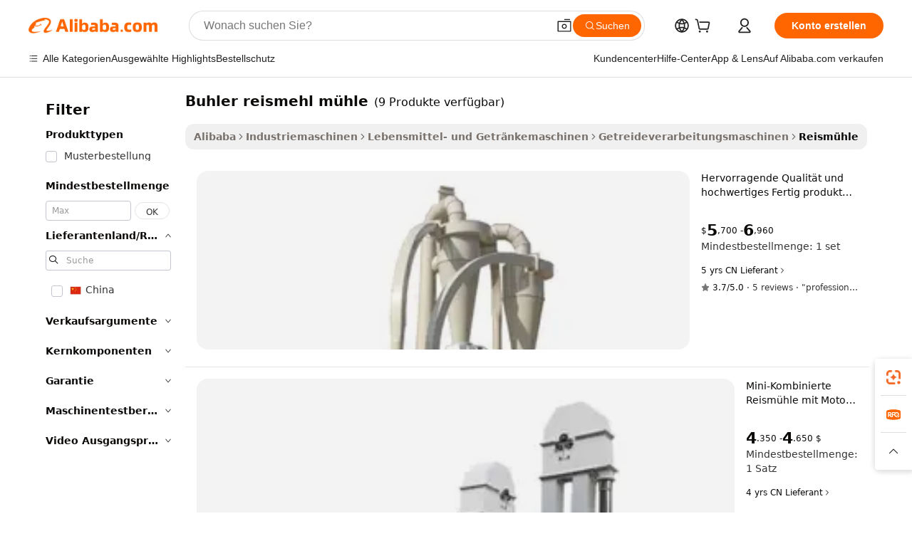

--- FILE ---
content_type: text/html;charset=UTF-8
request_url: https://german.alibaba.com/g/buhler-rice-flour-mill.html
body_size: 87153
content:

<!-- screen_content -->

    <!-- tangram:5410 begin-->
    <!-- tangram:529998 begin-->
    
<!DOCTYPE html>
<html lang="de" dir="ltr">
  <head>
        <script>
      window.__BB = {
        scene: window.__bb_scene || 'traffic-free-goods'
      };
      window.__BB.BB_CWV_IGNORE = {
          lcp_element: ['#icbu-buyer-pc-top-banner'],
          lcp_url: [],
        };
      window._timing = {}
      window._timing.first_start = Date.now();
      window.needLoginInspiration = Boolean(false);
      // 变量用于标记页面首次可见时间
      let firstVisibleTime = null;
      if (typeof document.hidden !== 'undefined') {
        // 页面首次加载时直接统计
        if (!document.hidden) {
          firstVisibleTime = Date.now();
          window.__BB_timex = 1
        } else {
          // 页面不可见时监听 visibilitychange 事件
          document.addEventListener('visibilitychange', () => {
            if (!document.hidden) {
              firstVisibleTime = Date.now();
              window.__BB_timex = firstVisibleTime - window.performance.timing.navigationStart
              window.__BB.firstVisibleTime = window.__BB_timex
              console.log("Page became visible after "+ window.__BB_timex + " ms");
            }
          }, { once: true });  // 确保只触发一次
        }
      } else {
        console.warn('Page Visibility API is not supported in this browser.');
      }
    </script>
        <meta name="data-spm" content="a2700">
        <meta name="aplus-xplug" content="NONE">
        <meta name="aplus-icbu-disable-umid" content="1">
        <meta name="google-translate-customization" content="9de59014edaf3b99-22e1cf3b5ca21786-g00bb439a5e9e5f8f-f">
    <meta name="yandex-verification" content="25a76ba8e4443bb3" />
    <meta name="msvalidate.01" content="E3FBF0E89B724C30844BF17C59608E8F" />
    <meta name="viewport" content="width=device-width, initial-scale=1.0, maximum-scale=5.0, user-scalable=yes">
        <link rel="preconnect" href="https://s.alicdn.com/" crossorigin>
    <link rel="dns-prefetch" href="https://s.alicdn.com">
                        <link rel="preload" href="https://s.alicdn.com/@g/alilog/??aplus_plugin_icbufront/index.js,mlog/aplus_v2.js" as="script">
        <link rel="preload" href="https://s.alicdn.com/@img/imgextra/i2/O1CN0153JdbU26g4bILVOyC_!!6000000007690-2-tps-418-58.png" as="image">
        <script>
            window.__APLUS_ABRATE__ = {
        perf_group: 'base64cached',
        scene: "traffic-free-goods",
      };
    </script>
    <meta name="aplus-mmstat-timeout" content="15000">
        <meta content="text/html; charset=utf-8" http-equiv="Content-Type">
          <title>Effiziente buhler reismehl mühle Lösungen für den Bedarf an Reisverarbeitung in großen Mengen</title>
      <meta name="keywords" content="flour mill,wood flour mill machine,rice flour">
      <meta name="description" content="Optimieren Sie Ihre Abläufe mit der hochmodernen  buhler reismehl mühle  für eine effiziente Verarbeitung. Steigern Sie die Produktivität und gewährleisten Sie hochwertige Ergebnisse in jeder Charge.">
            <meta name="pagetiming-rate" content="9">
      <meta name="pagetiming-resource-rate" content="4">
                    <link rel="canonical" href="https://german.alibaba.com/g/buhler-rice-flour-mill.html">
                              <link rel="alternate" hreflang="fr" href="https://french.alibaba.com/g/buhler-rice-flour-mill.html">
                  <link rel="alternate" hreflang="de" href="https://german.alibaba.com/g/buhler-rice-flour-mill.html">
                  <link rel="alternate" hreflang="pt" href="https://portuguese.alibaba.com/g/buhler-rice-flour-mill.html">
                  <link rel="alternate" hreflang="it" href="https://italian.alibaba.com/g/buhler-rice-flour-mill.html">
                  <link rel="alternate" hreflang="es" href="https://spanish.alibaba.com/g/buhler-rice-flour-mill.html">
                  <link rel="alternate" hreflang="ru" href="https://russian.alibaba.com/g/buhler-rice-flour-mill.html">
                  <link rel="alternate" hreflang="ko" href="https://korean.alibaba.com/g/buhler-rice-flour-mill.html">
                  <link rel="alternate" hreflang="ar" href="https://arabic.alibaba.com/g/buhler-rice-flour-mill.html">
                  <link rel="alternate" hreflang="ja" href="https://japanese.alibaba.com/g/buhler-rice-flour-mill.html">
                  <link rel="alternate" hreflang="tr" href="https://turkish.alibaba.com/g/buhler-rice-flour-mill.html">
                  <link rel="alternate" hreflang="th" href="https://thai.alibaba.com/g/buhler-rice-flour-mill.html">
                  <link rel="alternate" hreflang="vi" href="https://vietnamese.alibaba.com/g/buhler-rice-flour-mill.html">
                  <link rel="alternate" hreflang="nl" href="https://dutch.alibaba.com/g/buhler-rice-flour-mill.html">
                  <link rel="alternate" hreflang="he" href="https://hebrew.alibaba.com/g/buhler-rice-flour-mill.html">
                  <link rel="alternate" hreflang="id" href="https://indonesian.alibaba.com/g/buhler-rice-flour-mill.html">
                  <link rel="alternate" hreflang="hi" href="https://hindi.alibaba.com/g/buhler-rice-flour-mill.html">
                  <link rel="alternate" hreflang="en" href="https://www.alibaba.com/showroom/buhler-rice-flour-mill.html">
                  <link rel="alternate" hreflang="zh" href="https://chinese.alibaba.com/g/buhler-rice-flour-mill.html">
                  <link rel="alternate" hreflang="x-default" href="https://www.alibaba.com/showroom/buhler-rice-flour-mill.html">
                                        <script>
      // Aplus 配置自动打点
      var queue = window.goldlog_queue || (window.goldlog_queue = []);
      var tags = ["button", "a", "div", "span", "i", "svg", "input", "li", "tr"];
      queue.push(
        {
          action: 'goldlog.appendMetaInfo',
          arguments: [
            'aplus-auto-exp',
            [
              {
                logkey: '/sc.ug_msite.new_product_exp',
                cssSelector: '[data-spm-exp]',
                props: ["data-spm-exp"],
              },
              {
                logkey: '/sc.ug_pc.seolist_product_exp',
                cssSelector: '.traffic-card-gallery',
                props: ["data-spm-exp"],
              }
            ]
          ]
        }
      )
      queue.push({
        action: 'goldlog.setMetaInfo',
        arguments: ['aplus-auto-clk', JSON.stringify(tags.map(tag =>({
          "logkey": "/sc.ug_msite.new_product_clk",
          tag,
          "filter": "data-spm-clk",
          "props": ["data-spm-clk"]
        })))],
      });
    </script>
  </head>
  <div id="icbu-header"><div id="the-new-header" data-version="4.4.0" data-tnh-auto-exp="tnh-expose" data-scenes="search-products" style="position: relative;background-color: #fff;border-bottom: 1px solid #ddd;box-sizing: border-box; font-family:Inter,SF Pro Text,Roboto,Helvetica Neue,Helvetica,Tahoma,Arial,PingFang SC,Microsoft YaHei;"><div style="display: flex;align-items:center;height: 72px;min-width: 1200px;max-width: 1580px;margin: 0 auto;padding: 0 40px;box-sizing: border-box;"><img style="height: 29px; width: 209px;" src="https://s.alicdn.com/@img/imgextra/i2/O1CN0153JdbU26g4bILVOyC_!!6000000007690-2-tps-418-58.png" alt="" /></div><div style="min-width: 1200px;max-width: 1580px;margin: 0 auto;overflow: hidden;font-size: 14px;display: flex;justify-content: space-between;padding: 0 40px;box-sizing: border-box;"><div style="display: flex; align-items: center; justify-content: space-between"><div style="position: relative; height: 36px; padding: 0 28px 0 20px">All categories</div><div style="position: relative; height: 36px; padding-right: 28px">Featured selections</div><div style="position: relative; height: 36px">Trade Assurance</div></div><div style="display: flex; align-items: center; justify-content: space-between"><div style="position: relative; height: 36px; padding-right: 28px">Buyer Central</div><div style="position: relative; height: 36px; padding-right: 28px">Help Center</div><div style="position: relative; height: 36px; padding-right: 28px">Get the app</div><div style="position: relative; height: 36px">Become a supplier</div></div></div></div></div></div>
  <body data-spm="7724857" style="min-height: calc(100vh + 1px)"><script 
id="beacon-aplus"   
src="//s.alicdn.com/@g/alilog/??aplus_plugin_icbufront/index.js,mlog/aplus_v2.js"
exparams="aplus=async&userid=&aplus&ali_beacon_id=&ali_apache_id=&ali_apache_track=&ali_apache_tracktmp=&eagleeye_traceid=2101c5c317688128242163889e11c6&ip=18%2e223%2e247%2e234&dmtrack_c={ali%5fresin%5ftrace%3dse%5frst%3dnull%7csp%5fviewtype%3dY%7cset%3d3%7cser%3d1007%7cpageId%3d212be0eae81840c68771e9aee96e6bff%7cm%5fpageid%3dnull%7cpvmi%3d075cd8d4c0da41ceb90c79a58b945ec8%7csek%5fsepd%3dbuhler%2breismehl%2bm%25C3%25BChle%7csek%3dbuhler%2brice%2bflour%2bmill%7cse%5fpn%3d1%7cp4pid%3d37d6fcf8%2def7b%2d4eb9%2dbc58%2d0974d0be0b77%7csclkid%3dnull%7cforecast%5fpost%5fcate%3dnull%7cseo%5fnew%5fuser%5fflag%3dfalse%7ccategoryId%3d100007250%7cseo%5fsearch%5fmodel%5fupgrade%5fv2%3d2025070801%7cseo%5fmodule%5fcard%5f20240624%3d202406242%7clong%5ftext%5fgoogle%5ftranslate%5fv2%3d2407142%7cseo%5fcontent%5ftd%5fbottom%5ftext%5fupdate%5fkey%3d2025070801%7cseo%5fsearch%5fmodel%5fupgrade%5fv3%3d2025072201%7cseo%5fsearch%5fmodel%5fmulti%5fupgrade%5fv3%3d2025081101%7cdamo%5falt%5freplace%3dnull%7cwap%5fcross%3d2007659%7cwap%5fcs%5faction%3d2005494%7cAPP%5fVisitor%5fActive%3d26705%7cseo%5fshowroom%5fgoods%5fmix%3d2005244%7cseo%5fdefault%5fcached%5flong%5ftext%5ffrom%5fnew%5fkeyword%5fstep%3d2024122502%7cshowroom%5fgeneral%5ftemplate%3d2005292%7cwap%5fcs%5ftext%3dnull%7cstructured%5fdata%3d2025052702%7cseo%5fmulti%5fstyle%5ftext%5fupdate%3d2511181%7cpc%5fnew%5fheader%3dnull%7cseo%5fmeta%5fcate%5ftemplate%5fv1%3d2025042401%7cseo%5fmeta%5ftd%5fsearch%5fkeyword%5fstep%5fv1%3d2025040999%7cshowroom%5fft%5flong%5ftext%5fbaks%3d80802%7cAPP%5fGrowing%5fBuyer%5fHigh%5fIntent%5fActive%3d25488%7cshowroom%5fpc%5fv2019%3d2104%7cAPP%5fProspecting%5fBuyer%3d26712%7ccache%5fcontrol%3d2481986%7cAPP%5fChurned%5fCore%5fBuyer%3d25463%7cseo%5fdefault%5fcached%5flong%5ftext%5fstep%3d24110802%7camp%5flighthouse%5fscore%5fimage%3d19657%7cseo%5fft%5ftranslate%5fgemini%3d25012003%7cwap%5fnode%5fssr%3d2015725%7cdataphant%5fopen%3d27030%7clongtext%5fmulti%5fstyle%5fexpand%5frussian%3d2510141%7cseo%5flongtext%5fgoogle%5fdata%5fsection%3d25021702%7cindustry%5fpopular%5ffloor%3dnull%7cwap%5fad%5fgoods%5fproduct%5finterval%3dnull%7cseo%5fgoods%5fbootom%5fwholesale%5flink%3dnull%7cseo%5fmiddle%5fwholesale%5flink%3d2486164%7cseo%5fkeyword%5faatest%3d20%7cft%5flong%5ftext%5fenpand%5fstep2%3d121602%7cseo%5fft%5flongtext%5fexpand%5fstep3%3d25012102%7cseo%5fwap%5fheadercard%3d2006288%7cAPP%5fChurned%5fInactive%5fVisitor%3d25497%7cAPP%5fGrowing%5fBuyer%5fHigh%5fIntent%5fInactive%3d25484%7cseo%5fmeta%5ftd%5fmulti%5fkey%3d2025061801%7ctop%5frecommend%5f20250120%3d202501201%7clongtext%5fmulti%5fstyle%5fexpand%5ffrench%5fcopy%3d25091802%7clongtext%5fmulti%5fstyle%5fexpand%5ffrench%5fcopy%5fcopy%3d25092502%7cseo%5ffloor%5fexp%3dnull%7cseo%5fshowroom%5falgo%5flink%3d17764%7cseo%5fmeta%5ftd%5faib%5fgeneral%5fkey%3d2025091901%7ccountry%5findustry%3d202311033%7cshowroom%5fft%5flong%5ftext%5fenpand%5fstep1%3d101102%7cseo%5fshowroom%5fnorel%3dnull%7cplp%5fstyle%5f25%5fpc%3d202505222%7cseo%5fggs%5flayer%3d10011%7cquery%5fmutil%5flang%5ftranslate%3d2025060300%7cAPP%5fChurned%5fBuyer%3d25468%7cstream%5frender%5fperf%5fopt%3d2309181%7cwap%5fgoods%3d2007383%7cseo%5fshowroom%5fsimilar%5f20240614%3d202406142%7cchinese%5fopen%3d6307%7cquery%5fgpt%5ftranslate%3d20240820%7cad%5fproduct%5finterval%3dnull%7camp%5fto%5fpwa%3d2007359%7cplp%5faib%5fmulti%5fai%5fmeta%3d20250401%7cwap%5fsupplier%5fcontent%3dnull%7cpc%5ffree%5frefactoring%3d20220315%7csso%5foem%5ffloor%3d30031%7cAPP%5fGrowing%5fBuyer%5fInactive%3d25476%7cseo%5fpc%5fnew%5fview%5f20240807%3d202408072%7cseo%5fbottom%5ftext%5fentity%5fkey%5fcopy%3d2025062400%7cstream%5frender%3d433763%7cseo%5fmodule%5fcard%5f20240424%3d202404241%7cseo%5ftitle%5freplace%5f20191226%3d5841%7clongtext%5fmulti%5fstyle%5fexpand%3d25090802%7cgoogleweblight%3d6516%7clighthouse%5fbase64%3d2005760%7cAPP%5fProspecting%5fBuyer%5fActive%3d26715%7cad%5fgoods%5fproduct%5finterval%3dnull%7cseo%5fbottom%5fdeep%5fextend%5fkw%5fkey%3d2025071101%7clongtext%5fmulti%5fstyle%5fexpand%5fturkish%3d25102801%7cilink%5fuv%3d20240911%7cwap%5flist%5fwakeup%3d2005832%7ctpp%5fcrosslink%5fpc%3d20205311%7cseo%5ftop%5fbooth%3d18501%7cAPP%5fGrowing%5fBuyer%5fLess%5fActive%3d25472%7cseo%5fsearch%5fmodel%5fupgrade%5frank%3d2025092401%7cgoodslayer%3d7977%7cft%5flong%5ftext%5ftranslate%5fexpand%5fstep1%3d24110802%7cseo%5fheaderstyle%5ftraffic%5fkey%5fv1%3d2025072100%7ccrosslink%5fswitch%3d2008141%7cp4p%5foutline%3d20240328%7cseo%5fmeta%5ftd%5faib%5fv2%5fkey%3d2025091801%7crts%5fmulti%3d2008404%7cAPP%5fVisitor%5fLess%5fActive%3d26694%7cplp%5fstyle%5f25%3d202505192%7ccdn%5fvm%3d2007368%7cwap%5fad%5fproduct%5finterval%3dnull%7cseo%5fsearch%5fmodel%5fmulti%5fupgrade%5frank%3d2025092401%7cpc%5fcard%5fshare%3d2025081201%7cAPP%5fGrowing%5fBuyer%5fHigh%5fIntent%5fLess%5fActive%3d25477%7cgoods%5ftitle%5fsubstitute%3d9618%7cwap%5fscreen%5fexp%3d2025081400%7creact%5fheader%5ftest%3d202502182%7cpc%5fcs%5fcolor%3dnull%7cshowroom%5fft%5flong%5ftext%5ftest%3d72502%7cone%5ftap%5flogin%5fABTest%3d202308153%7cseo%5fhyh%5fshow%5ftags%3d9867%7cplp%5fstructured%5fdata%3d2508182%7cguide%5fdelete%3d2008526%7cseo%5findustry%5ftemplate%3dnull%7cseo%5fmeta%5ftd%5fmulti%5fes%5fkey%3d2025073101%7cseo%5fshowroom%5fdata%5fmix%3d19888%7csso%5ftop%5franking%5ffloor%3d20031%7cseo%5ftd%5fdeep%5fupgrade%5fkey%5fv3%3d2025081101%7cwap%5fue%5fone%3d2025111401%7cshowroom%5fto%5frts%5flink%3d2008480%7ccountrysearch%5ftest%3dnull%7cshowroom%5flist%5fnew%5farrival%3d2811002%7cchannel%5famp%5fto%5fpwa%3d2008435%7cseo%5fmulti%5fstyles%5flong%5ftext%3d2503172%7cseo%5fmeta%5ftext%5fmutli%5fcate%5ftemplate%5fv1%3d2025080801%7cseo%5fdefault%5fcached%5fmutil%5flong%5ftext%5fstep%3d24110436%7cseo%5faction%5fpoint%5ftype%3d22823%7cseo%5faib%5ftd%5flaunch%5f20240828%5fcopy%3d202408282%7cseo%5fshowroom%5fwholesale%5flink%3dnull%7cseo%5fperf%5fimprove%3d2023999%7cseo%5fwap%5flist%5fbounce%5f01%3d2063%7cseo%5fwap%5flist%5fbounce%5f02%3d2128%7cAPP%5fGrowing%5fBuyer%5fActive%3d25492%7cvideolayer%3dnull%7cvideo%5fplay%3dnull%7cAPP%5fChurned%5fMember%5fInactive%3d25501%7cseo%5fgoogle%5fnew%5fstruct%3d438326%7ctpp%5ftrace%3dseoKeyword%2dseoKeyword%5fv3%2dbase%2dORIGINAL}&pageid=12dff7ea2101ccf01768812824&hn=ensearchweb033001204240%2erg%2dus%2deast%2eus44&asid=AQAAAAAY8W1pgzr8bgAAAADbOVPaclOTYw==&treq=&tres=" async>
</script>
                        <!-- tangram:7430 begin-->
 <style>
   .traffic-card-gallery {display: flex;position: relative;flex-direction: column;justify-content: flex-start;border-radius: 0.5rem;background-color: #fff;padding: 0.5rem 0.5rem 1rem;overflow: hidden;font-size: 0.75rem;line-height: 1rem;}
   .product-price {
     b {
       font-size: 22px;
     }
   }
 </style>
<div id="first-cached-card">
    <div style="box-sizing:border-box;display: flex;position: absolute;left: 0;right: 0;margin: 0 auto;z-index: 1;min-width: 1200px;max-width: 1580px;padding: 0.75rem 2.25rem 0;pointer-events: none;">
    <!--页面主体区域-->
    <div style="flex: 1 1 0%; overflow: hidden;padding: 0.5rem 0.5rem 0.5rem 0.2rem">
      <!-- breadcrumb -->
      <div style="margin-bottom: 1rem; height: 1.25rem"></div>
      <!-- keywords -->
      <div style="margin-bottom: 1.2rem;height: 2.5rem;font-weight: 700;font-size: 1.25rem;line-height: 1.75rem;"></div>
      <div style="width: calc(25% - 4.65rem);pointer-events: auto">
        <div class="traffic-card-gallery">
          <!-- ProductImage -->
          <a href="//www.alibaba.com/product-detail/Excellent-Quality-and-High-quality-Finished_1600245320404.html" target="_blank" style="position: relative;margin-bottom: 0.5rem;aspect-ratio: 1;overflow: hidden;border-radius: 0.75rem;">
            <div style="display: flex; overflow: hidden">
              <div style="position: relative;margin: 0;width: 100%;min-width: 0;flex-shrink: 0;flex-grow: 0;flex-basis: 100%;padding: 0;">
                <img style="position: relative; aspect-ratio: 1; width: 100%" src="[data-uri]" loading="eager" />
                <div style="position: absolute;left: 0;bottom: 0;right: 0;top: 0;background-color: #000;opacity: 0.05;"></div>
              </div>
            </div>
          </a>
          <div style="display: flex;flex: 1 1 0%;flex-direction: column;justify-content: space-between;">
            <div>
              <!-- ProductTitle -->
              <a style="color:black;
                            margin-bottom: 0.5rem;
                            margin-right: 0.5rem;overflow: hidden;display: -webkit-box;-webkit-box-orient: vertical;-webkit-line-clamp: 2;font-size:0.875rem;line-height:1.25rem" href="//www.alibaba.com/product-detail/Excellent-Quality-and-High-quality-Finished_1600245320404.html" target="_blank">
                Hervorragende Qualität und hochwertiges Fertig produkt Mini-Mühle Mais-Maismehl-Mühle
              </a>
              <!-- ProductTag -->
              <div style="margin-bottom: 0.75rem;display: flex;height: 1rem;flex-wrap: nowrap;align-items: center;overflow: hidden;"></div>
              <!-- ProductPrice -->
                            <div style="margin-bottom: 0.25rem; display: flex; align-items: flex-start" class="product-price">
                                              $<b>5</b>,700 - <b>6</b>,960
                              </div>
              <!-- ProductPromotionPrice -->
                            <!-- ProductShippingPrice -->
                            <!-- ProductMoq -->
              <div style="font-size: 0.875rem; line-height: 1.25rem; color: #333">Min. Order: 1 set</div>
                            <!-- ProductShippingPrice -->
              <div style="margin-bottom: 0.5rem;height: 1.25rem;font-size: 0.875rem;line-height: 1.25rem;color: #333;"></div>
                                          <!-- ProductSupplier -->
              <div style="margin-bottom: 0.5rem;margin-top: 1rem;display: flex;align-items: center;">
                                <span style="margin-right: 0.25rem; font-size: 0.75rem; line-height: 1rem">5yrs</span>
              </div>
              <!-- ProductReviews -->
              <a style="margin-bottom: 0.5rem;display: flex;align-items: center;font-size: 0.75rem;line-height: 1rem;color: #333;" href="//shiningall.en.alibaba.com/company_profile/feedback.html" target="_blank">
                <svg xmlns="http://www.w3.org/2000/svg" width="14" height="14" viewBox="0 0 24 24" fill="#767676" stroke="#767676" stroke-width="2" stroke-linecap="round" stroke-linejoin="round" style="margin-right: 0.25rem; min-width: 0.75rem">
                  <polygon points="12 2 15.09 8.26 22 9.27 17 14.14 18.18 21.02 12 17.77 5.82 21.02 7 14.14 2 9.27 8.91 8.26 12 2"></polygon>
                </svg>
                <span style="color: hsl(20, 14.3%, 4.1%)">3.7/5.0</span>
                <span style="margin-left: 0.25rem; margin-right: 0.25rem">·</span>
                <span style="white-space: nowrap">5 reviews</span>
              </a>
                          </div>
          </div>

        </div>
      </div>

    </div>
  </div>
</div>
<!-- tangram:7430 end-->
            <style>.component-left-filter-callback{display:flex;position:relative;margin-top:10px;height:1200px}.component-left-filter-callback img{width:200px}.component-left-filter-callback i{position:absolute;top:5%;left:50%}.related-search-wrapper{padding:.5rem;--tw-bg-opacity: 1;background-color:#fff;background-color:rgba(255,255,255,var(--tw-bg-opacity, 1));border-width:1px;border-color:var(--input)}.related-search-wrapper .related-search-box{margin:12px 16px}.related-search-wrapper .related-search-box .related-search-title{display:inline;float:start;color:#666;word-wrap:break-word;margin-right:12px;width:13%}.related-search-wrapper .related-search-box .related-search-content{display:flex;flex-wrap:wrap}.related-search-wrapper .related-search-box .related-search-content .related-search-link{margin-right:12px;width:23%;overflow:hidden;color:#666;text-overflow:ellipsis;white-space:nowrap}.product-title img{margin-right:.5rem;display:inline-block;height:1rem;vertical-align:sub}.product-price b{font-size:22px}.similar-icon{position:absolute;bottom:12px;z-index:2;right:12px}.rfq-card{display:inline-block;position:relative;box-sizing:border-box;margin-bottom:36px}.rfq-card .rfq-card-content{display:flex;position:relative;flex-direction:column;align-items:flex-start;background-size:cover;background-color:#fff;padding:12px;width:100%;height:100%}.rfq-card .rfq-card-content .rfq-card-icon{margin-top:50px}.rfq-card .rfq-card-content .rfq-card-icon img{width:45px}.rfq-card .rfq-card-content .rfq-card-top-title{margin-top:14px;color:#222;font-weight:400;font-size:16px}.rfq-card .rfq-card-content .rfq-card-title{margin-top:24px;color:#333;font-weight:800;font-size:20px}.rfq-card .rfq-card-content .rfq-card-input-box{margin-top:24px;width:100%}.rfq-card .rfq-card-content .rfq-card-input-box textarea{box-sizing:border-box;border:1px solid #ddd;border-radius:4px;background-color:#fff;padding:9px 12px;width:100%;height:88px;resize:none;color:#666;font-weight:400;font-size:13px;font-family:inherit}.rfq-card .rfq-card-content .rfq-card-button{margin-top:24px;border:1px solid #666;border-radius:16px;background-color:#fff;width:67%;color:#000;font-weight:700;font-size:14px;line-height:30px;text-align:center}[data-modulename^=ProductList-] div{contain-intrinsic-size:auto 500px}.traffic-card-gallery:hover{--tw-shadow: 0px 2px 6px 2px rgba(0,0,0,.12157);--tw-shadow-colored: 0px 2px 6px 2px var(--tw-shadow-color);box-shadow:0 0 #0000,0 0 #0000,0 2px 6px 2px #0000001f;box-shadow:var(--tw-ring-offset-shadow, 0 0 rgba(0,0,0,0)),var(--tw-ring-shadow, 0 0 rgba(0,0,0,0)),var(--tw-shadow);z-index:10}.traffic-card-gallery{position:relative;display:flex;flex-direction:column;justify-content:flex-start;overflow:hidden;border-radius:.75rem;--tw-bg-opacity: 1;background-color:#fff;background-color:rgba(255,255,255,var(--tw-bg-opacity, 1));padding:.5rem;font-size:.75rem;line-height:1rem}.traffic-card-list{position:relative;display:flex;height:292px;flex-direction:row;justify-content:flex-start;overflow:hidden;border-bottom-width:1px;--tw-bg-opacity: 1;background-color:#fff;background-color:rgba(255,255,255,var(--tw-bg-opacity, 1));padding:1rem;font-size:.75rem;line-height:1rem}.traffic-card-g-industry:hover{--tw-shadow: 0 0 10px rgba(0,0,0,.1);--tw-shadow-colored: 0 0 10px var(--tw-shadow-color);box-shadow:0 0 #0000,0 0 #0000,0 0 10px #0000001a;box-shadow:var(--tw-ring-offset-shadow, 0 0 rgba(0,0,0,0)),var(--tw-ring-shadow, 0 0 rgba(0,0,0,0)),var(--tw-shadow)}.traffic-card-g-industry{position:relative;border-radius:var(--radius);--tw-bg-opacity: 1;background-color:#fff;background-color:rgba(255,255,255,var(--tw-bg-opacity, 1));padding:1.25rem .75rem .75rem;font-size:.875rem;line-height:1.25rem}.module-filter-section-wrapper{max-height:none!important;overflow-x:hidden}*,:before,:after{--tw-border-spacing-x: 0;--tw-border-spacing-y: 0;--tw-translate-x: 0;--tw-translate-y: 0;--tw-rotate: 0;--tw-skew-x: 0;--tw-skew-y: 0;--tw-scale-x: 1;--tw-scale-y: 1;--tw-pan-x: ;--tw-pan-y: ;--tw-pinch-zoom: ;--tw-scroll-snap-strictness: proximity;--tw-gradient-from-position: ;--tw-gradient-via-position: ;--tw-gradient-to-position: ;--tw-ordinal: ;--tw-slashed-zero: ;--tw-numeric-figure: ;--tw-numeric-spacing: ;--tw-numeric-fraction: ;--tw-ring-inset: ;--tw-ring-offset-width: 0px;--tw-ring-offset-color: #fff;--tw-ring-color: rgba(59, 130, 246, .5);--tw-ring-offset-shadow: 0 0 rgba(0,0,0,0);--tw-ring-shadow: 0 0 rgba(0,0,0,0);--tw-shadow: 0 0 rgba(0,0,0,0);--tw-shadow-colored: 0 0 rgba(0,0,0,0);--tw-blur: ;--tw-brightness: ;--tw-contrast: ;--tw-grayscale: ;--tw-hue-rotate: ;--tw-invert: ;--tw-saturate: ;--tw-sepia: ;--tw-drop-shadow: ;--tw-backdrop-blur: ;--tw-backdrop-brightness: ;--tw-backdrop-contrast: ;--tw-backdrop-grayscale: ;--tw-backdrop-hue-rotate: ;--tw-backdrop-invert: ;--tw-backdrop-opacity: ;--tw-backdrop-saturate: ;--tw-backdrop-sepia: ;--tw-contain-size: ;--tw-contain-layout: ;--tw-contain-paint: ;--tw-contain-style: }::backdrop{--tw-border-spacing-x: 0;--tw-border-spacing-y: 0;--tw-translate-x: 0;--tw-translate-y: 0;--tw-rotate: 0;--tw-skew-x: 0;--tw-skew-y: 0;--tw-scale-x: 1;--tw-scale-y: 1;--tw-pan-x: ;--tw-pan-y: ;--tw-pinch-zoom: ;--tw-scroll-snap-strictness: proximity;--tw-gradient-from-position: ;--tw-gradient-via-position: ;--tw-gradient-to-position: ;--tw-ordinal: ;--tw-slashed-zero: ;--tw-numeric-figure: ;--tw-numeric-spacing: ;--tw-numeric-fraction: ;--tw-ring-inset: ;--tw-ring-offset-width: 0px;--tw-ring-offset-color: #fff;--tw-ring-color: rgba(59, 130, 246, .5);--tw-ring-offset-shadow: 0 0 rgba(0,0,0,0);--tw-ring-shadow: 0 0 rgba(0,0,0,0);--tw-shadow: 0 0 rgba(0,0,0,0);--tw-shadow-colored: 0 0 rgba(0,0,0,0);--tw-blur: ;--tw-brightness: ;--tw-contrast: ;--tw-grayscale: ;--tw-hue-rotate: ;--tw-invert: ;--tw-saturate: ;--tw-sepia: ;--tw-drop-shadow: ;--tw-backdrop-blur: ;--tw-backdrop-brightness: ;--tw-backdrop-contrast: ;--tw-backdrop-grayscale: ;--tw-backdrop-hue-rotate: ;--tw-backdrop-invert: ;--tw-backdrop-opacity: ;--tw-backdrop-saturate: ;--tw-backdrop-sepia: ;--tw-contain-size: ;--tw-contain-layout: ;--tw-contain-paint: ;--tw-contain-style: }*,:before,:after{box-sizing:border-box;border-width:0;border-style:solid;border-color:#e5e7eb}:before,:after{--tw-content: ""}html,:host{line-height:1.5;-webkit-text-size-adjust:100%;-moz-tab-size:4;-o-tab-size:4;tab-size:4;font-family:ui-sans-serif,system-ui,-apple-system,Segoe UI,Roboto,Ubuntu,Cantarell,Noto Sans,sans-serif,"Apple Color Emoji","Segoe UI Emoji",Segoe UI Symbol,"Noto Color Emoji";font-feature-settings:normal;font-variation-settings:normal;-webkit-tap-highlight-color:transparent}body{margin:0;line-height:inherit}hr{height:0;color:inherit;border-top-width:1px}abbr:where([title]){text-decoration:underline;-webkit-text-decoration:underline dotted;text-decoration:underline dotted}h1,h2,h3,h4,h5,h6{font-size:inherit;font-weight:inherit}a{color:inherit;text-decoration:inherit}b,strong{font-weight:bolder}code,kbd,samp,pre{font-family:ui-monospace,SFMono-Regular,Menlo,Monaco,Consolas,Liberation Mono,Courier New,monospace;font-feature-settings:normal;font-variation-settings:normal;font-size:1em}small{font-size:80%}sub,sup{font-size:75%;line-height:0;position:relative;vertical-align:baseline}sub{bottom:-.25em}sup{top:-.5em}table{text-indent:0;border-color:inherit;border-collapse:collapse}button,input,optgroup,select,textarea{font-family:inherit;font-feature-settings:inherit;font-variation-settings:inherit;font-size:100%;font-weight:inherit;line-height:inherit;letter-spacing:inherit;color:inherit;margin:0;padding:0}button,select{text-transform:none}button,input:where([type=button]),input:where([type=reset]),input:where([type=submit]){-webkit-appearance:button;background-color:transparent;background-image:none}:-moz-focusring{outline:auto}:-moz-ui-invalid{box-shadow:none}progress{vertical-align:baseline}::-webkit-inner-spin-button,::-webkit-outer-spin-button{height:auto}[type=search]{-webkit-appearance:textfield;outline-offset:-2px}::-webkit-search-decoration{-webkit-appearance:none}::-webkit-file-upload-button{-webkit-appearance:button;font:inherit}summary{display:list-item}blockquote,dl,dd,h1,h2,h3,h4,h5,h6,hr,figure,p,pre{margin:0}fieldset{margin:0;padding:0}legend{padding:0}ol,ul,menu{list-style:none;margin:0;padding:0}dialog{padding:0}textarea{resize:vertical}input::-moz-placeholder,textarea::-moz-placeholder{opacity:1;color:#9ca3af}input::placeholder,textarea::placeholder{opacity:1;color:#9ca3af}button,[role=button]{cursor:pointer}:disabled{cursor:default}img,svg,video,canvas,audio,iframe,embed,object{display:block;vertical-align:middle}img,video{max-width:100%;height:auto}[hidden]:where(:not([hidden=until-found])){display:none}:root{--background: hsl(0, 0%, 100%);--foreground: hsl(20, 14.3%, 4.1%);--card: hsl(0, 0%, 100%);--card-foreground: hsl(20, 14.3%, 4.1%);--popover: hsl(0, 0%, 100%);--popover-foreground: hsl(20, 14.3%, 4.1%);--primary: hsl(24, 100%, 50%);--primary-foreground: hsl(60, 9.1%, 97.8%);--secondary: hsl(60, 4.8%, 95.9%);--secondary-foreground: #333;--muted: hsl(60, 4.8%, 95.9%);--muted-foreground: hsl(25, 5.3%, 44.7%);--accent: hsl(60, 4.8%, 95.9%);--accent-foreground: hsl(24, 9.8%, 10%);--destructive: hsl(0, 84.2%, 60.2%);--destructive-foreground: hsl(60, 9.1%, 97.8%);--border: hsl(20, 5.9%, 90%);--input: hsl(20, 5.9%, 90%);--ring: hsl(24.6, 95%, 53.1%);--radius: 1rem}.dark{--background: hsl(20, 14.3%, 4.1%);--foreground: hsl(60, 9.1%, 97.8%);--card: hsl(20, 14.3%, 4.1%);--card-foreground: hsl(60, 9.1%, 97.8%);--popover: hsl(20, 14.3%, 4.1%);--popover-foreground: hsl(60, 9.1%, 97.8%);--primary: hsl(20.5, 90.2%, 48.2%);--primary-foreground: hsl(60, 9.1%, 97.8%);--secondary: hsl(12, 6.5%, 15.1%);--secondary-foreground: hsl(60, 9.1%, 97.8%);--muted: hsl(12, 6.5%, 15.1%);--muted-foreground: hsl(24, 5.4%, 63.9%);--accent: hsl(12, 6.5%, 15.1%);--accent-foreground: hsl(60, 9.1%, 97.8%);--destructive: hsl(0, 72.2%, 50.6%);--destructive-foreground: hsl(60, 9.1%, 97.8%);--border: hsl(12, 6.5%, 15.1%);--input: hsl(12, 6.5%, 15.1%);--ring: hsl(20.5, 90.2%, 48.2%)}*{border-color:#e7e5e4;border-color:var(--border)}body{background-color:#fff;background-color:var(--background);color:#0c0a09;color:var(--foreground)}.il-sr-only{position:absolute;width:1px;height:1px;padding:0;margin:-1px;overflow:hidden;clip:rect(0,0,0,0);white-space:nowrap;border-width:0}.il-invisible{visibility:hidden}.il-fixed{position:fixed}.il-absolute{position:absolute}.il-relative{position:relative}.il-sticky{position:sticky}.il-inset-0{inset:0}.il--bottom-12{bottom:-3rem}.il--top-12{top:-3rem}.il-bottom-0{bottom:0}.il-bottom-2{bottom:.5rem}.il-bottom-3{bottom:.75rem}.il-bottom-4{bottom:1rem}.il-end-0{right:0}.il-end-2{right:.5rem}.il-end-3{right:.75rem}.il-end-4{right:1rem}.il-left-0{left:0}.il-left-3{left:.75rem}.il-right-0{right:0}.il-right-2{right:.5rem}.il-right-3{right:.75rem}.il-start-0{left:0}.il-start-1\/2{left:50%}.il-start-2{left:.5rem}.il-start-3{left:.75rem}.il-start-\[50\%\]{left:50%}.il-top-0{top:0}.il-top-1\/2{top:50%}.il-top-16{top:4rem}.il-top-4{top:1rem}.il-top-\[50\%\]{top:50%}.il-z-10{z-index:10}.il-z-50{z-index:50}.il-z-\[9999\]{z-index:9999}.il-col-span-4{grid-column:span 4 / span 4}.il-m-0{margin:0}.il-m-3{margin:.75rem}.il-m-auto{margin:auto}.il-mx-auto{margin-left:auto;margin-right:auto}.il-my-3{margin-top:.75rem;margin-bottom:.75rem}.il-my-5{margin-top:1.25rem;margin-bottom:1.25rem}.il-my-auto{margin-top:auto;margin-bottom:auto}.\!il-mb-4{margin-bottom:1rem!important}.il--mt-4{margin-top:-1rem}.il-mb-0{margin-bottom:0}.il-mb-1{margin-bottom:.25rem}.il-mb-2{margin-bottom:.5rem}.il-mb-3{margin-bottom:.75rem}.il-mb-4{margin-bottom:1rem}.il-mb-5{margin-bottom:1.25rem}.il-mb-6{margin-bottom:1.5rem}.il-mb-8{margin-bottom:2rem}.il-mb-\[-0\.75rem\]{margin-bottom:-.75rem}.il-mb-\[0\.125rem\]{margin-bottom:.125rem}.il-me-1{margin-right:.25rem}.il-me-2{margin-right:.5rem}.il-me-3{margin-right:.75rem}.il-me-auto{margin-right:auto}.il-mr-1{margin-right:.25rem}.il-mr-2{margin-right:.5rem}.il-ms-1{margin-left:.25rem}.il-ms-4{margin-left:1rem}.il-ms-5{margin-left:1.25rem}.il-ms-8{margin-left:2rem}.il-ms-\[\.375rem\]{margin-left:.375rem}.il-ms-auto{margin-left:auto}.il-mt-0{margin-top:0}.il-mt-0\.5{margin-top:.125rem}.il-mt-1{margin-top:.25rem}.il-mt-2{margin-top:.5rem}.il-mt-3{margin-top:.75rem}.il-mt-4{margin-top:1rem}.il-mt-6{margin-top:1.5rem}.il-line-clamp-1{overflow:hidden;display:-webkit-box;-webkit-box-orient:vertical;-webkit-line-clamp:1}.il-line-clamp-2{overflow:hidden;display:-webkit-box;-webkit-box-orient:vertical;-webkit-line-clamp:2}.il-line-clamp-6{overflow:hidden;display:-webkit-box;-webkit-box-orient:vertical;-webkit-line-clamp:6}.il-inline-block{display:inline-block}.il-inline{display:inline}.il-flex{display:flex}.il-inline-flex{display:inline-flex}.il-grid{display:grid}.il-aspect-square{aspect-ratio:1 / 1}.il-size-5{width:1.25rem;height:1.25rem}.il-h-1{height:.25rem}.il-h-10{height:2.5rem}.il-h-11{height:2.75rem}.il-h-20{height:5rem}.il-h-24{height:6rem}.il-h-3\.5{height:.875rem}.il-h-4{height:1rem}.il-h-40{height:10rem}.il-h-6{height:1.5rem}.il-h-8{height:2rem}.il-h-9{height:2.25rem}.il-h-\[150px\]{height:150px}.il-h-\[152px\]{height:152px}.il-h-\[18\.25rem\]{height:18.25rem}.il-h-\[292px\]{height:292px}.il-h-\[600px\]{height:600px}.il-h-auto{height:auto}.il-h-fit{height:-moz-fit-content;height:fit-content}.il-h-full{height:100%}.il-h-screen{height:100vh}.il-max-h-\[100vh\]{max-height:100vh}.il-w-1\/2{width:50%}.il-w-10{width:2.5rem}.il-w-10\/12{width:83.333333%}.il-w-4{width:1rem}.il-w-6{width:1.5rem}.il-w-64{width:16rem}.il-w-7\/12{width:58.333333%}.il-w-72{width:18rem}.il-w-8{width:2rem}.il-w-8\/12{width:66.666667%}.il-w-9{width:2.25rem}.il-w-9\/12{width:75%}.il-w-\[200px\]{width:200px}.il-w-\[84px\]{width:84px}.il-w-fit{width:-moz-fit-content;width:fit-content}.il-w-full{width:100%}.il-w-screen{width:100vw}.il-min-w-0{min-width:0px}.il-min-w-3{min-width:.75rem}.il-min-w-\[1200px\]{min-width:1200px}.il-max-w-\[1000px\]{max-width:1000px}.il-max-w-\[1580px\]{max-width:1580px}.il-max-w-full{max-width:100%}.il-max-w-lg{max-width:32rem}.il-flex-1{flex:1 1 0%}.il-flex-shrink-0,.il-shrink-0{flex-shrink:0}.il-flex-grow-0,.il-grow-0{flex-grow:0}.il-basis-24{flex-basis:6rem}.il-basis-full{flex-basis:100%}.il-origin-\[--radix-tooltip-content-transform-origin\]{transform-origin:var(--radix-tooltip-content-transform-origin)}.il--translate-x-1\/2{--tw-translate-x: -50%;transform:translate(-50%,var(--tw-translate-y)) rotate(var(--tw-rotate)) skew(var(--tw-skew-x)) skewY(var(--tw-skew-y)) scaleX(var(--tw-scale-x)) scaleY(var(--tw-scale-y));transform:translate(var(--tw-translate-x),var(--tw-translate-y)) rotate(var(--tw-rotate)) skew(var(--tw-skew-x)) skewY(var(--tw-skew-y)) scaleX(var(--tw-scale-x)) scaleY(var(--tw-scale-y))}.il--translate-y-1\/2{--tw-translate-y: -50%;transform:translate(var(--tw-translate-x),-50%) rotate(var(--tw-rotate)) skew(var(--tw-skew-x)) skewY(var(--tw-skew-y)) scaleX(var(--tw-scale-x)) scaleY(var(--tw-scale-y));transform:translate(var(--tw-translate-x),var(--tw-translate-y)) rotate(var(--tw-rotate)) skew(var(--tw-skew-x)) skewY(var(--tw-skew-y)) scaleX(var(--tw-scale-x)) scaleY(var(--tw-scale-y))}.il-translate-x-\[-50\%\]{--tw-translate-x: -50%;transform:translate(-50%,var(--tw-translate-y)) rotate(var(--tw-rotate)) skew(var(--tw-skew-x)) skewY(var(--tw-skew-y)) scaleX(var(--tw-scale-x)) scaleY(var(--tw-scale-y));transform:translate(var(--tw-translate-x),var(--tw-translate-y)) rotate(var(--tw-rotate)) skew(var(--tw-skew-x)) skewY(var(--tw-skew-y)) scaleX(var(--tw-scale-x)) scaleY(var(--tw-scale-y))}.il-translate-y-\[-50\%\]{--tw-translate-y: -50%;transform:translate(var(--tw-translate-x),-50%) rotate(var(--tw-rotate)) skew(var(--tw-skew-x)) skewY(var(--tw-skew-y)) scaleX(var(--tw-scale-x)) scaleY(var(--tw-scale-y));transform:translate(var(--tw-translate-x),var(--tw-translate-y)) rotate(var(--tw-rotate)) skew(var(--tw-skew-x)) skewY(var(--tw-skew-y)) scaleX(var(--tw-scale-x)) scaleY(var(--tw-scale-y))}.il-rotate-90{--tw-rotate: 90deg;transform:translate(var(--tw-translate-x),var(--tw-translate-y)) rotate(90deg) skew(var(--tw-skew-x)) skewY(var(--tw-skew-y)) scaleX(var(--tw-scale-x)) scaleY(var(--tw-scale-y));transform:translate(var(--tw-translate-x),var(--tw-translate-y)) rotate(var(--tw-rotate)) skew(var(--tw-skew-x)) skewY(var(--tw-skew-y)) scaleX(var(--tw-scale-x)) scaleY(var(--tw-scale-y))}@keyframes il-pulse{50%{opacity:.5}}.il-animate-pulse{animation:il-pulse 2s cubic-bezier(.4,0,.6,1) infinite}@keyframes il-spin{to{transform:rotate(360deg)}}.il-animate-spin{animation:il-spin 1s linear infinite}.il-cursor-pointer{cursor:pointer}.il-list-disc{list-style-type:disc}.il-grid-cols-2{grid-template-columns:repeat(2,minmax(0,1fr))}.il-grid-cols-4{grid-template-columns:repeat(4,minmax(0,1fr))}.il-flex-row{flex-direction:row}.il-flex-col{flex-direction:column}.il-flex-col-reverse{flex-direction:column-reverse}.il-flex-wrap{flex-wrap:wrap}.il-flex-nowrap{flex-wrap:nowrap}.il-items-start{align-items:flex-start}.il-items-center{align-items:center}.il-items-baseline{align-items:baseline}.il-justify-start{justify-content:flex-start}.il-justify-end{justify-content:flex-end}.il-justify-center{justify-content:center}.il-justify-between{justify-content:space-between}.il-gap-1{gap:.25rem}.il-gap-1\.5{gap:.375rem}.il-gap-10{gap:2.5rem}.il-gap-2{gap:.5rem}.il-gap-3{gap:.75rem}.il-gap-4{gap:1rem}.il-gap-8{gap:2rem}.il-gap-\[\.0938rem\]{gap:.0938rem}.il-gap-\[\.375rem\]{gap:.375rem}.il-gap-\[0\.125rem\]{gap:.125rem}.\!il-gap-x-5{-moz-column-gap:1.25rem!important;column-gap:1.25rem!important}.\!il-gap-y-5{row-gap:1.25rem!important}.il-space-y-1\.5>:not([hidden])~:not([hidden]){--tw-space-y-reverse: 0;margin-top:calc(.375rem * (1 - var(--tw-space-y-reverse)));margin-top:.375rem;margin-top:calc(.375rem * calc(1 - var(--tw-space-y-reverse)));margin-bottom:0rem;margin-bottom:calc(.375rem * var(--tw-space-y-reverse))}.il-space-y-4>:not([hidden])~:not([hidden]){--tw-space-y-reverse: 0;margin-top:calc(1rem * (1 - var(--tw-space-y-reverse)));margin-top:1rem;margin-top:calc(1rem * calc(1 - var(--tw-space-y-reverse)));margin-bottom:0rem;margin-bottom:calc(1rem * var(--tw-space-y-reverse))}.il-overflow-hidden{overflow:hidden}.il-overflow-y-auto{overflow-y:auto}.il-overflow-y-scroll{overflow-y:scroll}.il-truncate{overflow:hidden;text-overflow:ellipsis;white-space:nowrap}.il-text-ellipsis{text-overflow:ellipsis}.il-whitespace-normal{white-space:normal}.il-whitespace-nowrap{white-space:nowrap}.il-break-normal{word-wrap:normal;word-break:normal}.il-break-words{word-wrap:break-word}.il-break-all{word-break:break-all}.il-rounded{border-radius:.25rem}.il-rounded-2xl{border-radius:1rem}.il-rounded-\[0\.5rem\]{border-radius:.5rem}.il-rounded-\[1\.25rem\]{border-radius:1.25rem}.il-rounded-full{border-radius:9999px}.il-rounded-lg{border-radius:1rem;border-radius:var(--radius)}.il-rounded-md{border-radius:calc(1rem - 2px);border-radius:calc(var(--radius) - 2px)}.il-rounded-sm{border-radius:calc(1rem - 4px);border-radius:calc(var(--radius) - 4px)}.il-rounded-xl{border-radius:.75rem}.il-border,.il-border-\[1px\]{border-width:1px}.il-border-b,.il-border-b-\[1px\]{border-bottom-width:1px}.il-border-solid{border-style:solid}.il-border-none{border-style:none}.il-border-\[\#222\]{--tw-border-opacity: 1;border-color:#222;border-color:rgba(34,34,34,var(--tw-border-opacity, 1))}.il-border-\[\#DDD\]{--tw-border-opacity: 1;border-color:#ddd;border-color:rgba(221,221,221,var(--tw-border-opacity, 1))}.il-border-foreground{border-color:#0c0a09;border-color:var(--foreground)}.il-border-input{border-color:#e7e5e4;border-color:var(--input)}.il-bg-\[\#F8F8F8\]{--tw-bg-opacity: 1;background-color:#f8f8f8;background-color:rgba(248,248,248,var(--tw-bg-opacity, 1))}.il-bg-\[\#d9d9d963\]{background-color:#d9d9d963}.il-bg-accent{background-color:#f5f5f4;background-color:var(--accent)}.il-bg-background{background-color:#fff;background-color:var(--background)}.il-bg-black{--tw-bg-opacity: 1;background-color:#000;background-color:rgba(0,0,0,var(--tw-bg-opacity, 1))}.il-bg-black\/80{background-color:#000c}.il-bg-destructive{background-color:#ef4444;background-color:var(--destructive)}.il-bg-gray-300{--tw-bg-opacity: 1;background-color:#d1d5db;background-color:rgba(209,213,219,var(--tw-bg-opacity, 1))}.il-bg-muted{background-color:#f5f5f4;background-color:var(--muted)}.il-bg-orange-500{--tw-bg-opacity: 1;background-color:#f97316;background-color:rgba(249,115,22,var(--tw-bg-opacity, 1))}.il-bg-popover{background-color:#fff;background-color:var(--popover)}.il-bg-primary{background-color:#f60;background-color:var(--primary)}.il-bg-secondary{background-color:#f5f5f4;background-color:var(--secondary)}.il-bg-transparent{background-color:transparent}.il-bg-white{--tw-bg-opacity: 1;background-color:#fff;background-color:rgba(255,255,255,var(--tw-bg-opacity, 1))}.il-bg-opacity-80{--tw-bg-opacity: .8}.il-bg-cover{background-size:cover}.il-bg-no-repeat{background-repeat:no-repeat}.il-fill-black{fill:#000}.il-object-cover{-o-object-fit:cover;object-fit:cover}.il-p-0{padding:0}.il-p-1{padding:.25rem}.il-p-2{padding:.5rem}.il-p-3{padding:.75rem}.il-p-4{padding:1rem}.il-p-5{padding:1.25rem}.il-p-6{padding:1.5rem}.il-px-2{padding-left:.5rem;padding-right:.5rem}.il-px-3{padding-left:.75rem;padding-right:.75rem}.il-py-0\.5{padding-top:.125rem;padding-bottom:.125rem}.il-py-1\.5{padding-top:.375rem;padding-bottom:.375rem}.il-py-10{padding-top:2.5rem;padding-bottom:2.5rem}.il-py-2{padding-top:.5rem;padding-bottom:.5rem}.il-py-3{padding-top:.75rem;padding-bottom:.75rem}.il-pb-0{padding-bottom:0}.il-pb-3{padding-bottom:.75rem}.il-pb-4{padding-bottom:1rem}.il-pb-8{padding-bottom:2rem}.il-pe-0{padding-right:0}.il-pe-2{padding-right:.5rem}.il-pe-3{padding-right:.75rem}.il-pe-4{padding-right:1rem}.il-pe-6{padding-right:1.5rem}.il-pe-8{padding-right:2rem}.il-pe-\[12px\]{padding-right:12px}.il-pe-\[3\.25rem\]{padding-right:3.25rem}.il-pl-4{padding-left:1rem}.il-ps-0{padding-left:0}.il-ps-2{padding-left:.5rem}.il-ps-3{padding-left:.75rem}.il-ps-4{padding-left:1rem}.il-ps-6{padding-left:1.5rem}.il-ps-8{padding-left:2rem}.il-ps-\[12px\]{padding-left:12px}.il-ps-\[3\.25rem\]{padding-left:3.25rem}.il-pt-10{padding-top:2.5rem}.il-pt-4{padding-top:1rem}.il-pt-5{padding-top:1.25rem}.il-pt-6{padding-top:1.5rem}.il-pt-7{padding-top:1.75rem}.il-text-center{text-align:center}.il-text-start{text-align:left}.il-text-2xl{font-size:1.5rem;line-height:2rem}.il-text-base{font-size:1rem;line-height:1.5rem}.il-text-lg{font-size:1.125rem;line-height:1.75rem}.il-text-sm{font-size:.875rem;line-height:1.25rem}.il-text-xl{font-size:1.25rem;line-height:1.75rem}.il-text-xs{font-size:.75rem;line-height:1rem}.il-font-\[600\]{font-weight:600}.il-font-bold{font-weight:700}.il-font-medium{font-weight:500}.il-font-normal{font-weight:400}.il-font-semibold{font-weight:600}.il-leading-3{line-height:.75rem}.il-leading-4{line-height:1rem}.il-leading-\[1\.43\]{line-height:1.43}.il-leading-\[18px\]{line-height:18px}.il-leading-\[26px\]{line-height:26px}.il-leading-none{line-height:1}.il-tracking-tight{letter-spacing:-.025em}.il-text-\[\#00820D\]{--tw-text-opacity: 1;color:#00820d;color:rgba(0,130,13,var(--tw-text-opacity, 1))}.il-text-\[\#222\]{--tw-text-opacity: 1;color:#222;color:rgba(34,34,34,var(--tw-text-opacity, 1))}.il-text-\[\#444\]{--tw-text-opacity: 1;color:#444;color:rgba(68,68,68,var(--tw-text-opacity, 1))}.il-text-\[\#4B1D1F\]{--tw-text-opacity: 1;color:#4b1d1f;color:rgba(75,29,31,var(--tw-text-opacity, 1))}.il-text-\[\#767676\]{--tw-text-opacity: 1;color:#767676;color:rgba(118,118,118,var(--tw-text-opacity, 1))}.il-text-\[\#D04A0A\]{--tw-text-opacity: 1;color:#d04a0a;color:rgba(208,74,10,var(--tw-text-opacity, 1))}.il-text-\[\#F7421E\]{--tw-text-opacity: 1;color:#f7421e;color:rgba(247,66,30,var(--tw-text-opacity, 1))}.il-text-\[\#FF6600\]{--tw-text-opacity: 1;color:#f60;color:rgba(255,102,0,var(--tw-text-opacity, 1))}.il-text-\[\#f7421e\]{--tw-text-opacity: 1;color:#f7421e;color:rgba(247,66,30,var(--tw-text-opacity, 1))}.il-text-destructive-foreground{color:#fafaf9;color:var(--destructive-foreground)}.il-text-foreground{color:#0c0a09;color:var(--foreground)}.il-text-muted-foreground{color:#78716c;color:var(--muted-foreground)}.il-text-popover-foreground{color:#0c0a09;color:var(--popover-foreground)}.il-text-primary{color:#f60;color:var(--primary)}.il-text-primary-foreground{color:#fafaf9;color:var(--primary-foreground)}.il-text-secondary-foreground{color:#333;color:var(--secondary-foreground)}.il-text-white{--tw-text-opacity: 1;color:#fff;color:rgba(255,255,255,var(--tw-text-opacity, 1))}.il-underline{text-decoration-line:underline}.il-line-through{text-decoration-line:line-through}.il-underline-offset-4{text-underline-offset:4px}.il-opacity-5{opacity:.05}.il-opacity-70{opacity:.7}.il-shadow-\[0_2px_6px_2px_rgba\(0\,0\,0\,0\.12\)\]{--tw-shadow: 0 2px 6px 2px rgba(0,0,0,.12);--tw-shadow-colored: 0 2px 6px 2px var(--tw-shadow-color);box-shadow:0 0 #0000,0 0 #0000,0 2px 6px 2px #0000001f;box-shadow:var(--tw-ring-offset-shadow, 0 0 rgba(0,0,0,0)),var(--tw-ring-shadow, 0 0 rgba(0,0,0,0)),var(--tw-shadow)}.il-shadow-cards{--tw-shadow: 0 0 10px rgba(0,0,0,.1);--tw-shadow-colored: 0 0 10px var(--tw-shadow-color);box-shadow:0 0 #0000,0 0 #0000,0 0 10px #0000001a;box-shadow:var(--tw-ring-offset-shadow, 0 0 rgba(0,0,0,0)),var(--tw-ring-shadow, 0 0 rgba(0,0,0,0)),var(--tw-shadow)}.il-shadow-lg{--tw-shadow: 0 10px 15px -3px rgba(0, 0, 0, .1), 0 4px 6px -4px rgba(0, 0, 0, .1);--tw-shadow-colored: 0 10px 15px -3px var(--tw-shadow-color), 0 4px 6px -4px var(--tw-shadow-color);box-shadow:0 0 #0000,0 0 #0000,0 10px 15px -3px #0000001a,0 4px 6px -4px #0000001a;box-shadow:var(--tw-ring-offset-shadow, 0 0 rgba(0,0,0,0)),var(--tw-ring-shadow, 0 0 rgba(0,0,0,0)),var(--tw-shadow)}.il-shadow-md{--tw-shadow: 0 4px 6px -1px rgba(0, 0, 0, .1), 0 2px 4px -2px rgba(0, 0, 0, .1);--tw-shadow-colored: 0 4px 6px -1px var(--tw-shadow-color), 0 2px 4px -2px var(--tw-shadow-color);box-shadow:0 0 #0000,0 0 #0000,0 4px 6px -1px #0000001a,0 2px 4px -2px #0000001a;box-shadow:var(--tw-ring-offset-shadow, 0 0 rgba(0,0,0,0)),var(--tw-ring-shadow, 0 0 rgba(0,0,0,0)),var(--tw-shadow)}.il-outline-none{outline:2px solid transparent;outline-offset:2px}.il-outline-1{outline-width:1px}.il-ring-offset-background{--tw-ring-offset-color: var(--background)}.il-transition-colors{transition-property:color,background-color,border-color,text-decoration-color,fill,stroke;transition-timing-function:cubic-bezier(.4,0,.2,1);transition-duration:.15s}.il-transition-opacity{transition-property:opacity;transition-timing-function:cubic-bezier(.4,0,.2,1);transition-duration:.15s}.il-transition-transform{transition-property:transform;transition-timing-function:cubic-bezier(.4,0,.2,1);transition-duration:.15s}.il-duration-200{transition-duration:.2s}.il-duration-300{transition-duration:.3s}.il-ease-in-out{transition-timing-function:cubic-bezier(.4,0,.2,1)}@keyframes enter{0%{opacity:1;opacity:var(--tw-enter-opacity, 1);transform:translateZ(0) scaleZ(1) rotate(0);transform:translate3d(var(--tw-enter-translate-x, 0),var(--tw-enter-translate-y, 0),0) scale3d(var(--tw-enter-scale, 1),var(--tw-enter-scale, 1),var(--tw-enter-scale, 1)) rotate(var(--tw-enter-rotate, 0))}}@keyframes exit{to{opacity:1;opacity:var(--tw-exit-opacity, 1);transform:translateZ(0) scaleZ(1) rotate(0);transform:translate3d(var(--tw-exit-translate-x, 0),var(--tw-exit-translate-y, 0),0) scale3d(var(--tw-exit-scale, 1),var(--tw-exit-scale, 1),var(--tw-exit-scale, 1)) rotate(var(--tw-exit-rotate, 0))}}.il-animate-in{animation-name:enter;animation-duration:.15s;--tw-enter-opacity: initial;--tw-enter-scale: initial;--tw-enter-rotate: initial;--tw-enter-translate-x: initial;--tw-enter-translate-y: initial}.il-fade-in-0{--tw-enter-opacity: 0}.il-zoom-in-95{--tw-enter-scale: .95}.il-duration-200{animation-duration:.2s}.il-duration-300{animation-duration:.3s}.il-ease-in-out{animation-timing-function:cubic-bezier(.4,0,.2,1)}.no-scrollbar::-webkit-scrollbar{display:none}.no-scrollbar{-ms-overflow-style:none;scrollbar-width:none}.longtext-style-inmodel h2{margin-bottom:.5rem;margin-top:1rem;font-size:1rem;line-height:1.5rem;font-weight:700}.first-of-type\:il-ms-4:first-of-type{margin-left:1rem}.hover\:il-bg-\[\#f4f4f4\]:hover{--tw-bg-opacity: 1;background-color:#f4f4f4;background-color:rgba(244,244,244,var(--tw-bg-opacity, 1))}.hover\:il-bg-accent:hover{background-color:#f5f5f4;background-color:var(--accent)}.hover\:il-text-accent-foreground:hover{color:#1c1917;color:var(--accent-foreground)}.hover\:il-text-foreground:hover{color:#0c0a09;color:var(--foreground)}.hover\:il-underline:hover{text-decoration-line:underline}.hover\:il-opacity-100:hover{opacity:1}.hover\:il-opacity-90:hover{opacity:.9}.focus\:il-outline-none:focus{outline:2px solid transparent;outline-offset:2px}.focus\:il-ring-2:focus{--tw-ring-offset-shadow: var(--tw-ring-inset) 0 0 0 var(--tw-ring-offset-width) var(--tw-ring-offset-color);--tw-ring-shadow: var(--tw-ring-inset) 0 0 0 calc(2px + var(--tw-ring-offset-width)) var(--tw-ring-color);box-shadow:var(--tw-ring-offset-shadow),var(--tw-ring-shadow),0 0 #0000;box-shadow:var(--tw-ring-offset-shadow),var(--tw-ring-shadow),var(--tw-shadow, 0 0 rgba(0,0,0,0))}.focus\:il-ring-ring:focus{--tw-ring-color: var(--ring)}.focus\:il-ring-offset-2:focus{--tw-ring-offset-width: 2px}.focus-visible\:il-outline-none:focus-visible{outline:2px solid transparent;outline-offset:2px}.focus-visible\:il-ring-2:focus-visible{--tw-ring-offset-shadow: var(--tw-ring-inset) 0 0 0 var(--tw-ring-offset-width) var(--tw-ring-offset-color);--tw-ring-shadow: var(--tw-ring-inset) 0 0 0 calc(2px + var(--tw-ring-offset-width)) var(--tw-ring-color);box-shadow:var(--tw-ring-offset-shadow),var(--tw-ring-shadow),0 0 #0000;box-shadow:var(--tw-ring-offset-shadow),var(--tw-ring-shadow),var(--tw-shadow, 0 0 rgba(0,0,0,0))}.focus-visible\:il-ring-ring:focus-visible{--tw-ring-color: var(--ring)}.focus-visible\:il-ring-offset-2:focus-visible{--tw-ring-offset-width: 2px}.active\:il-bg-primary:active{background-color:#f60;background-color:var(--primary)}.active\:il-bg-white:active{--tw-bg-opacity: 1;background-color:#fff;background-color:rgba(255,255,255,var(--tw-bg-opacity, 1))}.disabled\:il-pointer-events-none:disabled{pointer-events:none}.disabled\:il-opacity-10:disabled{opacity:.1}.il-group:hover .group-hover\:il-visible{visibility:visible}.il-group:hover .group-hover\:il-scale-110{--tw-scale-x: 1.1;--tw-scale-y: 1.1;transform:translate(var(--tw-translate-x),var(--tw-translate-y)) rotate(var(--tw-rotate)) skew(var(--tw-skew-x)) skewY(var(--tw-skew-y)) scaleX(1.1) scaleY(1.1);transform:translate(var(--tw-translate-x),var(--tw-translate-y)) rotate(var(--tw-rotate)) skew(var(--tw-skew-x)) skewY(var(--tw-skew-y)) scaleX(var(--tw-scale-x)) scaleY(var(--tw-scale-y))}.il-group:hover .group-hover\:il-underline{text-decoration-line:underline}.data-\[state\=open\]\:il-animate-in[data-state=open]{animation-name:enter;animation-duration:.15s;--tw-enter-opacity: initial;--tw-enter-scale: initial;--tw-enter-rotate: initial;--tw-enter-translate-x: initial;--tw-enter-translate-y: initial}.data-\[state\=closed\]\:il-animate-out[data-state=closed]{animation-name:exit;animation-duration:.15s;--tw-exit-opacity: initial;--tw-exit-scale: initial;--tw-exit-rotate: initial;--tw-exit-translate-x: initial;--tw-exit-translate-y: initial}.data-\[state\=closed\]\:il-fade-out-0[data-state=closed]{--tw-exit-opacity: 0}.data-\[state\=open\]\:il-fade-in-0[data-state=open]{--tw-enter-opacity: 0}.data-\[state\=closed\]\:il-zoom-out-95[data-state=closed]{--tw-exit-scale: .95}.data-\[state\=open\]\:il-zoom-in-95[data-state=open]{--tw-enter-scale: .95}.data-\[side\=bottom\]\:il-slide-in-from-top-2[data-side=bottom]{--tw-enter-translate-y: -.5rem}.data-\[side\=left\]\:il-slide-in-from-right-2[data-side=left]{--tw-enter-translate-x: .5rem}.data-\[side\=right\]\:il-slide-in-from-left-2[data-side=right]{--tw-enter-translate-x: -.5rem}.data-\[side\=top\]\:il-slide-in-from-bottom-2[data-side=top]{--tw-enter-translate-y: .5rem}@media (min-width: 640px){.sm\:il-flex-row{flex-direction:row}.sm\:il-justify-end{justify-content:flex-end}.sm\:il-gap-2\.5{gap:.625rem}.sm\:il-space-x-2>:not([hidden])~:not([hidden]){--tw-space-x-reverse: 0;margin-right:0rem;margin-right:calc(.5rem * var(--tw-space-x-reverse));margin-left:calc(.5rem * (1 - var(--tw-space-x-reverse)));margin-left:.5rem;margin-left:calc(.5rem * calc(1 - var(--tw-space-x-reverse)))}.sm\:il-rounded-lg{border-radius:1rem;border-radius:var(--radius)}.sm\:il-text-left{text-align:left}}.rtl\:il-translate-x-\[50\%\]:where([dir=rtl],[dir=rtl] *){--tw-translate-x: 50%;transform:translate(50%,var(--tw-translate-y)) rotate(var(--tw-rotate)) skew(var(--tw-skew-x)) skewY(var(--tw-skew-y)) scaleX(var(--tw-scale-x)) scaleY(var(--tw-scale-y));transform:translate(var(--tw-translate-x),var(--tw-translate-y)) rotate(var(--tw-rotate)) skew(var(--tw-skew-x)) skewY(var(--tw-skew-y)) scaleX(var(--tw-scale-x)) scaleY(var(--tw-scale-y))}.rtl\:il-scale-\[-1\]:where([dir=rtl],[dir=rtl] *){--tw-scale-x: -1;--tw-scale-y: -1;transform:translate(var(--tw-translate-x),var(--tw-translate-y)) rotate(var(--tw-rotate)) skew(var(--tw-skew-x)) skewY(var(--tw-skew-y)) scaleX(-1) scaleY(-1);transform:translate(var(--tw-translate-x),var(--tw-translate-y)) rotate(var(--tw-rotate)) skew(var(--tw-skew-x)) skewY(var(--tw-skew-y)) scaleX(var(--tw-scale-x)) scaleY(var(--tw-scale-y))}.rtl\:il-scale-x-\[-1\]:where([dir=rtl],[dir=rtl] *){--tw-scale-x: -1;transform:translate(var(--tw-translate-x),var(--tw-translate-y)) rotate(var(--tw-rotate)) skew(var(--tw-skew-x)) skewY(var(--tw-skew-y)) scaleX(-1) scaleY(var(--tw-scale-y));transform:translate(var(--tw-translate-x),var(--tw-translate-y)) rotate(var(--tw-rotate)) skew(var(--tw-skew-x)) skewY(var(--tw-skew-y)) scaleX(var(--tw-scale-x)) scaleY(var(--tw-scale-y))}.rtl\:il-flex-row-reverse:where([dir=rtl],[dir=rtl] *){flex-direction:row-reverse}.\[\&\>svg\]\:il-size-3\.5>svg{width:.875rem;height:.875rem}
</style>
            <style>.switch-to-popover-trigger{position:relative}.switch-to-popover-trigger .switch-to-popover-content{position:absolute;left:50%;z-index:9999;cursor:default}html[dir=rtl] .switch-to-popover-trigger .switch-to-popover-content{left:auto;right:50%}.switch-to-popover-trigger .switch-to-popover-content .down-arrow{width:0;height:0;border-left:11px solid transparent;border-right:11px solid transparent;border-bottom:12px solid #222;transform:translate(-50%);filter:drop-shadow(0 -2px 2px rgba(0,0,0,.05));z-index:1}html[dir=rtl] .switch-to-popover-trigger .switch-to-popover-content .down-arrow{transform:translate(50%)}.switch-to-popover-trigger .switch-to-popover-content .content-container{background-color:#222;border-radius:12px;padding:16px;color:#fff;transform:translate(-50%);width:320px;height:-moz-fit-content;height:fit-content;display:flex;justify-content:space-between;align-items:start}html[dir=rtl] .switch-to-popover-trigger .switch-to-popover-content .content-container{transform:translate(50%)}.switch-to-popover-trigger .switch-to-popover-content .content-container .content .title{font-size:14px;line-height:18px;font-weight:400}.switch-to-popover-trigger .switch-to-popover-content .content-container .actions{display:flex;justify-content:start;align-items:center;gap:12px;margin-top:12px}.switch-to-popover-trigger .switch-to-popover-content .content-container .actions .switch-button{background-color:#fff;color:#222;border-radius:999px;padding:4px 8px;font-weight:600;font-size:12px;line-height:16px;cursor:pointer}.switch-to-popover-trigger .switch-to-popover-content .content-container .actions .choose-another-button{color:#fff;padding:4px 8px;font-weight:600;font-size:12px;line-height:16px;cursor:pointer}.switch-to-popover-trigger .switch-to-popover-content .content-container .close-button{cursor:pointer}.tnh-message-content .tnh-messages-nodata .tnh-messages-nodata-info .img{width:100%;height:101px;margin-top:40px;margin-bottom:20px;background:url(https://s.alicdn.com/@img/imgextra/i4/O1CN01lnw1WK1bGeXDIoBnB_!!6000000003438-2-tps-399-303.png) no-repeat center center;background-size:133px 101px}#popup-root .functional-content .thirdpart-login .icon-facebook{background-image:url(https://s.alicdn.com/@img/imgextra/i1/O1CN01hUG9f21b67dGOuB2W_!!6000000003415-55-tps-40-40.svg)}#popup-root .functional-content .thirdpart-login .icon-google{background-image:url(https://s.alicdn.com/@img/imgextra/i1/O1CN01Qd3ZsM1C2aAxLHO2h_!!6000000000023-2-tps-120-120.png)}#popup-root .functional-content .thirdpart-login .icon-linkedin{background-image:url(https://s.alicdn.com/@img/imgextra/i1/O1CN01qVG1rv1lNCYkhep7t_!!6000000004806-55-tps-40-40.svg)}.tnh-logo{z-index:9999;display:flex;flex-shrink:0;width:185px;height:22px;background:url(https://s.alicdn.com/@img/imgextra/i2/O1CN0153JdbU26g4bILVOyC_!!6000000007690-2-tps-418-58.png) no-repeat 0 0;background-size:auto 22px;cursor:pointer}html[dir=rtl] .tnh-logo{background:url(https://s.alicdn.com/@img/imgextra/i2/O1CN0153JdbU26g4bILVOyC_!!6000000007690-2-tps-418-58.png) no-repeat 100% 0}.tnh-new-logo{width:185px;background:url(https://s.alicdn.com/@img/imgextra/i1/O1CN01e5zQ2S1cAWz26ivMo_!!6000000003560-2-tps-920-110.png) no-repeat 0 0;background-size:auto 22px;height:22px}html[dir=rtl] .tnh-new-logo{background:url(https://s.alicdn.com/@img/imgextra/i1/O1CN01e5zQ2S1cAWz26ivMo_!!6000000003560-2-tps-920-110.png) no-repeat 100% 0}.source-in-europe{display:flex;gap:32px;padding:0 10px}.source-in-europe .divider{flex-shrink:0;width:1px;background-color:#ddd}.source-in-europe .sie_info{flex-shrink:0;width:520px}.source-in-europe .sie_info .sie_info-logo{display:inline-block!important;height:28px}.source-in-europe .sie_info .sie_info-title{margin-top:24px;font-weight:700;font-size:20px;line-height:26px}.source-in-europe .sie_info .sie_info-description{margin-top:8px;font-size:14px;line-height:18px}.source-in-europe .sie_info .sie_info-sell-list{margin-top:24px;display:flex;flex-wrap:wrap;justify-content:space-between;gap:16px}.source-in-europe .sie_info .sie_info-sell-list-item{width:calc(50% - 8px);display:flex;align-items:center;padding:20px 16px;gap:12px;border-radius:12px;font-size:14px;line-height:18px;font-weight:600}.source-in-europe .sie_info .sie_info-sell-list-item img{width:28px;height:28px}.source-in-europe .sie_info .sie_info-btn{display:inline-block;min-width:240px;margin-top:24px;margin-bottom:30px;padding:13px 24px;background-color:#f60;opacity:.9;color:#fff!important;border-radius:99px;font-size:16px;font-weight:600;line-height:22px;-webkit-text-decoration:none;text-decoration:none;text-align:center;cursor:pointer;border:none}.source-in-europe .sie_info .sie_info-btn:hover{opacity:1}.source-in-europe .sie_cards{display:flex;flex-grow:1}.source-in-europe .sie_cards .sie_cards-product-list{display:flex;flex-grow:1;flex-wrap:wrap;justify-content:space-between;gap:32px 16px;max-height:376px;overflow:hidden}.source-in-europe .sie_cards .sie_cards-product-list.lt-14{justify-content:flex-start}.source-in-europe .sie_cards .sie_cards-product{width:110px;height:172px;display:flex;flex-direction:column;align-items:center;color:#222;box-sizing:border-box}.source-in-europe .sie_cards .sie_cards-product .img{display:flex;justify-content:center;align-items:center;position:relative;width:88px;height:88px;overflow:hidden;border-radius:88px}.source-in-europe .sie_cards .sie_cards-product .img img{width:88px;height:88px;-o-object-fit:cover;object-fit:cover}.source-in-europe .sie_cards .sie_cards-product .img:after{content:"";background-color:#0000001a;position:absolute;left:0;top:0;width:100%;height:100%}html[dir=rtl] .source-in-europe .sie_cards .sie_cards-product .img:after{left:auto;right:0}.source-in-europe .sie_cards .sie_cards-product .text{font-size:12px;line-height:16px;display:-webkit-box;overflow:hidden;text-overflow:ellipsis;-webkit-box-orient:vertical;-webkit-line-clamp:1}.source-in-europe .sie_cards .sie_cards-product .sie_cards-product-title{margin-top:12px;color:#222}.source-in-europe .sie_cards .sie_cards-product .sie_cards-product-sell,.source-in-europe .sie_cards .sie_cards-product .sie_cards-product-country-list{margin-top:4px;color:#767676}.source-in-europe .sie_cards .sie_cards-product .sie_cards-product-country-list{display:flex;gap:8px}.source-in-europe .sie_cards .sie_cards-product .sie_cards-product-country-list.one-country{gap:4px}.source-in-europe .sie_cards .sie_cards-product .sie_cards-product-country-list img{width:18px;height:13px}.source-in-europe.source-in-europe-europages .sie_info-btn{background-color:#7faf0d}.source-in-europe.source-in-europe-europages .sie_info-sell-list-item{background-color:#f2f7e7}.source-in-europe.source-in-europe-europages .sie_card{background:#7faf0d0d}.source-in-europe.source-in-europe-wlw .sie_info-btn{background-color:#0060df}.source-in-europe.source-in-europe-wlw .sie_info-sell-list-item{background-color:#f1f5fc}.source-in-europe.source-in-europe-wlw .sie_card{background:#0060df0d}.whatsapp-widget-content{display:flex;justify-content:space-between;gap:32px;align-items:center;width:100%;height:100%}.whatsapp-widget-content-left{display:flex;flex-direction:column;align-items:flex-start;gap:20px;flex:1 0 0;max-width:720px}.whatsapp-widget-content-left-image{width:138px;height:32px}.whatsapp-widget-content-left-content-title{color:#222;font-family:Inter;font-size:32px;font-style:normal;font-weight:700;line-height:42px;letter-spacing:0;margin-bottom:8px}.whatsapp-widget-content-left-content-info{color:#666;font-family:Inter;font-size:20px;font-style:normal;font-weight:400;line-height:26px;letter-spacing:0}.whatsapp-widget-content-left-button{display:flex;height:48px;padding:0 20px;justify-content:center;align-items:center;border-radius:24px;background:#d64000;overflow:hidden;color:#fff;text-align:center;text-overflow:ellipsis;font-family:Inter;font-size:16px;font-style:normal;font-weight:600;line-height:22px;line-height:var(--PC-Heading-S-line-height, 22px);letter-spacing:0;letter-spacing:var(--PC-Heading-S-tracking, 0)}.whatsapp-widget-content-right{display:flex;height:270px;flex-direction:row;align-items:center}.whatsapp-widget-content-right-QRCode{border-top-left-radius:20px;border-bottom-left-radius:20px;display:flex;height:270px;min-width:284px;padding:0 24px;flex-direction:column;justify-content:center;align-items:center;background:#ece8dd;gap:24px}html[dir=rtl] .whatsapp-widget-content-right-QRCode{border-radius:0 20px 20px 0}.whatsapp-widget-content-right-QRCode-container{width:144px;height:144px;padding:12px;border-radius:20px;background:#fff}.whatsapp-widget-content-right-QRCode-text{color:#767676;text-align:center;font-family:SF Pro Text;font-size:16px;font-style:normal;font-weight:400;line-height:19px;letter-spacing:0}.whatsapp-widget-content-right-image{border-top-right-radius:20px;border-bottom-right-radius:20px;width:270px;height:270px;aspect-ratio:1/1}html[dir=rtl] .whatsapp-widget-content-right-image{border-radius:20px 0 0 20px}.tnh-sub-tab{margin-left:28px;display:flex;flex-direction:row;gap:24px}html[dir=rtl] .tnh-sub-tab{margin-left:0;margin-right:28px}.tnh-sub-tab-item{display:flex;height:40px;max-width:160px;justify-content:center;align-items:center;color:#222;text-align:center;font-family:Inter;font-size:16px;font-style:normal;font-weight:500;line-height:normal;letter-spacing:-.48px}.tnh-sub-tab-item-active{font-weight:700;border-bottom:2px solid #222}.tnh-sub-title{padding-left:12px;margin-left:13px;position:relative;color:#222;-webkit-text-decoration:none;text-decoration:none;white-space:nowrap;font-weight:600;font-size:20px;line-height:22px}html[dir=rtl] .tnh-sub-title{padding-left:0;padding-right:12px;margin-left:0;margin-right:13px}.tnh-sub-title:active{-webkit-text-decoration:none;text-decoration:none}.tnh-sub-title:before{content:"";height:24px;width:1px;position:absolute;display:inline-block;background-color:#222;left:0;top:50%;transform:translateY(-50%)}html[dir=rtl] .tnh-sub-title:before{left:auto;right:0}.popup-content{margin:auto;background:#fff;width:50%;padding:5px;border:1px solid #d7d7d7}[role=tooltip].popup-content{width:200px;box-shadow:0 0 3px #00000029;border-radius:5px}.popup-overlay{background:#00000080}[data-popup=tooltip].popup-overlay{background:transparent}.popup-arrow{filter:drop-shadow(0 -3px 3px rgba(0,0,0,.16));color:#fff;stroke-width:2px;stroke:#d7d7d7;stroke-dasharray:30px;stroke-dashoffset:-54px;inset:0}.tnh-badge{position:relative}.tnh-badge i{position:absolute;top:-8px;left:50%;height:16px;padding:0 6px;border-radius:8px;background-color:#e52828;color:#fff;font-style:normal;font-size:12px;line-height:16px}html[dir=rtl] .tnh-badge i{left:auto;right:50%}.tnh-badge-nf i{position:relative;top:auto;left:auto;height:16px;padding:0 8px;border-radius:8px;background-color:#e52828;color:#fff;font-style:normal;font-size:12px;line-height:16px}html[dir=rtl] .tnh-badge-nf i{left:auto;right:auto}.tnh-button{display:block;flex-shrink:0;height:36px;padding:0 24px;outline:none;border-radius:9999px;background-color:#f60;color:#fff!important;text-align:center;font-weight:600;font-size:14px;line-height:36px;cursor:pointer}.tnh-button:active{-webkit-text-decoration:none;text-decoration:none;transform:scale(.9)}.tnh-button:hover{background-color:#d04a0a}@keyframes circle-360-ltr{0%{transform:rotate(0)}to{transform:rotate(360deg)}}@keyframes circle-360-rtl{0%{transform:rotate(0)}to{transform:rotate(-360deg)}}.circle-360{animation:circle-360-ltr infinite 1s linear;-webkit-animation:circle-360-ltr infinite 1s linear}html[dir=rtl] .circle-360{animation:circle-360-rtl infinite 1s linear;-webkit-animation:circle-360-rtl infinite 1s linear}.tnh-loading{display:flex;align-items:center;justify-content:center;width:100%}.tnh-loading .tnh-icon{color:#ddd;font-size:40px}#the-new-header.tnh-fixed{position:fixed;top:0;left:0;border-bottom:1px solid #ddd;background-color:#fff!important}html[dir=rtl] #the-new-header.tnh-fixed{left:auto;right:0}.tnh-overlay{position:fixed;top:0;left:0;width:100%;height:100vh}html[dir=rtl] .tnh-overlay{left:auto;right:0}.tnh-icon{display:inline-block;width:1em;height:1em;margin-right:6px;overflow:hidden;vertical-align:-.15em;fill:currentColor}html[dir=rtl] .tnh-icon{margin-right:0;margin-left:6px}.tnh-hide{display:none}.tnh-more{color:#222!important;-webkit-text-decoration:underline!important;text-decoration:underline!important}#the-new-header.tnh-dark{background-color:transparent;color:#fff}#the-new-header.tnh-dark a:link,#the-new-header.tnh-dark a:visited,#the-new-header.tnh-dark a:hover,#the-new-header.tnh-dark a:active,#the-new-header.tnh-dark .tnh-sign-in{color:#fff}#the-new-header.tnh-dark .functional-content a{color:#222}#the-new-header.tnh-dark .tnh-logo{background:url(https://s.alicdn.com/@logo/logo_en_dark_horizontal_default_full.png) no-repeat 0 0;background-size:auto 22px}#the-new-header.tnh-dark .tnh-new-logo{background:url(https://s.alicdn.com/@logo/logo_en_dark_horizontal_default_full.png) no-repeat 0 0;background-size:auto 22px}#the-new-header.tnh-dark .tnh-sub-title{color:#fff}#the-new-header.tnh-dark .tnh-sub-title:before{content:"";height:24px;width:1px;position:absolute;display:inline-block;background-color:#fff;left:0;top:50%;transform:translateY(-50%)}html[dir=rtl] #the-new-header.tnh-dark .tnh-sub-title:before{left:auto;right:0}#the-new-header.tnh-white,#the-new-header.tnh-white-overlay{background-color:#fff;color:#222}#the-new-header.tnh-white a:link,#the-new-header.tnh-white-overlay a:link,#the-new-header.tnh-white a:visited,#the-new-header.tnh-white-overlay a:visited,#the-new-header.tnh-white a:hover,#the-new-header.tnh-white-overlay a:hover,#the-new-header.tnh-white a:active,#the-new-header.tnh-white-overlay a:active,#the-new-header.tnh-white .tnh-sign-in,#the-new-header.tnh-white-overlay .tnh-sign-in{color:#222}#the-new-header.tnh-white .tnh-logo,#the-new-header.tnh-white-overlay .tnh-logo{background:url(https://s.alicdn.com/@logo/logo_en_light_horizontal_default_full.png) no-repeat 0 0;background-size:209px 29px}#the-new-header.tnh-white .tnh-new-logo,#the-new-header.tnh-white-overlay .tnh-new-logo{background:url(https://s.alicdn.com/@logo/logo_en_light_horizontal_default_full.png) no-repeat 0 0;background-size:auto 22px}#the-new-header.tnh-white .tnh-sub-title,#the-new-header.tnh-white-overlay .tnh-sub-title{color:#222}#the-new-header.tnh-white{border-bottom:1px solid #ddd;background-color:#fff!important}#the-new-header.tnh-no-border{border:none}#the-new-header.tnh-transparent{background-color:transparent!important;border-bottom:none!important}@keyframes color-change-to-fff{0%{background:transparent}to{background:#fff}}#the-new-header.tnh-white-overlay{animation:color-change-to-fff .1s cubic-bezier(.65,0,.35,1);-webkit-animation:color-change-to-fff .1s cubic-bezier(.65,0,.35,1)}.ta-content .ta-card{display:flex;align-items:center;justify-content:flex-start;width:49%;height:120px;margin-bottom:20px;padding:20px;border-radius:16px;background-color:#f7f7f7}.ta-content .ta-card .img{width:70px;height:70px;background-size:70px 70px}.ta-content .ta-card .text{display:flex;align-items:center;justify-content:space-between;width:calc(100% - 76px);margin-left:16px;font-size:20px;line-height:26px}html[dir=rtl] .ta-content .ta-card .text{margin-left:0;margin-right:16px}.ta-content .ta-card .text h3{max-width:200px;margin-right:8px;text-align:left;font-weight:600;font-size:14px}html[dir=rtl] .ta-content .ta-card .text h3{margin-right:0;margin-left:8px;text-align:right}.ta-content .ta-card .text .tnh-icon{flex-shrink:0;font-size:24px}.ta-content .ta-card .text .tnh-icon.rtl{transform:scaleX(-1)}.ta-content{display:flex;justify-content:space-between}.ta-content .info{width:50%;margin:40px 40px 40px 134px}html[dir=rtl] .ta-content .info{margin:40px 134px 40px 40px}.ta-content .info h3{display:block;margin:20px 0 28px;font-weight:600;font-size:32px;line-height:40px}.ta-content .info .img{width:212px;height:32px}.ta-content .info .tnh-button{display:block;width:180px;color:#fff}.ta-content .cards{display:flex;flex-shrink:0;flex-wrap:wrap;justify-content:space-between;width:716px}.help-center-content{display:flex;justify-content:center;gap:40px}.help-center-content .hc-item{display:flex;flex-direction:column;align-items:center;justify-content:center;width:280px;height:144px;border:1px solid #ddd;font-size:14px}.help-center-content .hc-item .tnh-icon{margin-bottom:14px;font-size:40px;line-height:40px}.help-center-content .help-center-links{min-width:250px;margin-left:40px;padding-left:40px;border-left:1px solid #ddd}html[dir=rtl] .help-center-content .help-center-links{margin-left:0;margin-right:40px;padding-left:0;padding-right:40px;border-left:none;border-right:1px solid #ddd}.help-center-content .help-center-links a{display:block;padding:12px 14px;outline:none;color:#222;-webkit-text-decoration:none;text-decoration:none;font-size:14px}.help-center-content .help-center-links a:hover{-webkit-text-decoration:underline!important;text-decoration:underline!important}.get-the-app-content-tnh{display:flex;justify-content:center;flex:0 0 auto}.get-the-app-content-tnh .info-tnh .title-tnh{font-weight:700;font-size:20px;margin-bottom:20px}.get-the-app-content-tnh .info-tnh .content-wrapper{display:flex;justify-content:center}.get-the-app-content-tnh .info-tnh .content-tnh{margin-right:40px;width:300px;font-size:16px}html[dir=rtl] .get-the-app-content-tnh .info-tnh .content-tnh{margin-right:0;margin-left:40px}.get-the-app-content-tnh .info-tnh a{-webkit-text-decoration:underline!important;text-decoration:underline!important}.get-the-app-content-tnh .download{display:flex}.get-the-app-content-tnh .download .store{display:flex;flex-direction:column;margin-right:40px}html[dir=rtl] .get-the-app-content-tnh .download .store{margin-right:0;margin-left:40px}.get-the-app-content-tnh .download .store a{margin-bottom:20px}.get-the-app-content-tnh .download .store a img{height:44px}.get-the-app-content-tnh .download .qr img{height:120px}.get-the-app-content-tnh-wrapper{display:flex;justify-content:center;align-items:start;height:100%}.get-the-app-content-tnh-divider{width:1px;height:100%;background-color:#ddd;margin:0 67px;flex:0 0 auto}.tnh-alibaba-lens-install-btn{background-color:#f60;height:48px;border-radius:65px;padding:0 24px;margin-left:71px;color:#fff;flex:0 0 auto;display:flex;align-items:center;border:none;cursor:pointer;font-size:16px;font-weight:600;line-height:22px}html[dir=rtl] .tnh-alibaba-lens-install-btn{margin-left:0;margin-right:71px}.tnh-alibaba-lens-install-btn img{width:24px;height:24px}.tnh-alibaba-lens-install-btn span{margin-left:8px}html[dir=rtl] .tnh-alibaba-lens-install-btn span{margin-left:0;margin-right:8px}.tnh-alibaba-lens-info{display:flex;margin-bottom:20px;font-size:16px}.tnh-alibaba-lens-info div{width:400px}.tnh-alibaba-lens-title{color:#222;font-family:Inter;font-size:20px;font-weight:700;line-height:26px;margin-bottom:20px}.tnh-alibaba-lens-extra{-webkit-text-decoration:underline!important;text-decoration:underline!important;font-size:16px;font-style:normal;font-weight:400;line-height:22px}.featured-content{display:flex;justify-content:center;gap:40px}.featured-content .card-links{min-width:250px;margin-left:40px;padding-left:40px;border-left:1px solid #ddd}html[dir=rtl] .featured-content .card-links{margin-left:0;margin-right:40px;padding-left:0;padding-right:40px;border-left:none;border-right:1px solid #ddd}.featured-content .card-links a{display:block;padding:14px;outline:none;-webkit-text-decoration:none;text-decoration:none;font-size:14px}.featured-content .card-links a:hover{-webkit-text-decoration:underline!important;text-decoration:underline!important}.featured-content .featured-item{display:flex;flex-direction:column;align-items:center;justify-content:center;width:280px;height:144px;border:1px solid #ddd;color:#222;font-size:14px}.featured-content .featured-item .tnh-icon{margin-bottom:14px;font-size:40px;line-height:40px}.buyer-central-content{display:flex;justify-content:space-between;gap:30px;margin:auto 20px;font-size:14px}.buyer-central-content .bcc-item{width:20%}.buyer-central-content .bcc-item .bcc-item-title,.buyer-central-content .bcc-item .bcc-item-child{margin-bottom:18px}.buyer-central-content .bcc-item .bcc-item-title{font-weight:600}.buyer-central-content .bcc-item .bcc-item-child a:hover{-webkit-text-decoration:underline!important;text-decoration:underline!important}.become-supplier-content{display:flex;justify-content:center;gap:40px}.become-supplier-content a{display:flex;flex-direction:column;align-items:center;justify-content:center;width:280px;height:144px;padding:0 20px;border:1px solid #ddd;font-size:14px}.become-supplier-content a .tnh-icon{margin-bottom:14px;font-size:40px;line-height:40px}.become-supplier-content a .become-supplier-content-desc{height:44px;text-align:center}@keyframes sub-header-title-hover{0%{transform:scaleX(.4);-webkit-transform:scaleX(.4)}to{transform:scaleX(1);-webkit-transform:scaleX(1)}}.sub-header{min-width:1200px;max-width:1580px;height:36px;margin:0 auto;overflow:hidden;font-size:14px}.sub-header .sub-header-top{position:absolute;bottom:0;z-index:2;width:100%;min-width:1200px;max-width:1600px;height:36px;margin:0 auto;background-color:transparent}.sub-header .sub-header-default{display:flex;justify-content:space-between;width:100%;height:40px;padding:0 40px}.sub-header .sub-header-default .sub-header-main,.sub-header .sub-header-default .sub-header-sub{display:flex;align-items:center;justify-content:space-between;gap:28px}.sub-header .sub-header-default .sub-header-main .sh-current-item .animated-tab-content,.sub-header .sub-header-default .sub-header-sub .sh-current-item .animated-tab-content{top:108px;opacity:1;visibility:visible}.sub-header .sub-header-default .sub-header-main .sh-current-item .animated-tab-content img,.sub-header .sub-header-default .sub-header-sub .sh-current-item .animated-tab-content img{display:inline}.sub-header .sub-header-default .sub-header-main .sh-current-item .animated-tab-content .item-img,.sub-header .sub-header-default .sub-header-sub .sh-current-item .animated-tab-content .item-img{display:block}.sub-header .sub-header-default .sub-header-main .sh-current-item .tab-title:after,.sub-header .sub-header-default .sub-header-sub .sh-current-item .tab-title:after{position:absolute;bottom:1px;display:block;width:100%;height:2px;border-bottom:2px solid #222!important;content:" ";animation:sub-header-title-hover .3s cubic-bezier(.6,0,.4,1) both;-webkit-animation:sub-header-title-hover .3s cubic-bezier(.6,0,.4,1) both}.sub-header .sub-header-default .sub-header-main .sh-current-item .tab-title-click:hover,.sub-header .sub-header-default .sub-header-sub .sh-current-item .tab-title-click:hover{-webkit-text-decoration:underline;text-decoration:underline}.sub-header .sub-header-default .sub-header-main .sh-current-item .tab-title-click:after,.sub-header .sub-header-default .sub-header-sub .sh-current-item .tab-title-click:after{display:none}.sub-header .sub-header-default .sub-header-main>div,.sub-header .sub-header-default .sub-header-sub>div{display:flex;align-items:center;margin-top:-2px;cursor:pointer}.sub-header .sub-header-default .sub-header-main>div:last-child,.sub-header .sub-header-default .sub-header-sub>div:last-child{padding-right:0}html[dir=rtl] .sub-header .sub-header-default .sub-header-main>div:last-child,html[dir=rtl] .sub-header .sub-header-default .sub-header-sub>div:last-child{padding-right:0;padding-left:0}.sub-header .sub-header-default .sub-header-main>div:last-child.sh-current-item:after,.sub-header .sub-header-default .sub-header-sub>div:last-child.sh-current-item:after{width:100%}.sub-header .sub-header-default .sub-header-main>div .tab-title,.sub-header .sub-header-default .sub-header-sub>div .tab-title{position:relative;height:36px}.sub-header .sub-header-default .sub-header-main>div .animated-tab-content,.sub-header .sub-header-default .sub-header-sub>div .animated-tab-content{position:absolute;top:108px;left:0;width:100%;overflow:hidden;border-top:1px solid #ddd;background-color:#fff;opacity:0;visibility:hidden}html[dir=rtl] .sub-header .sub-header-default .sub-header-main>div .animated-tab-content,html[dir=rtl] .sub-header .sub-header-default .sub-header-sub>div .animated-tab-content{left:auto;right:0}.sub-header .sub-header-default .sub-header-main>div .animated-tab-content img,.sub-header .sub-header-default .sub-header-sub>div .animated-tab-content img{display:none}.sub-header .sub-header-default .sub-header-main>div .animated-tab-content .item-img,.sub-header .sub-header-default .sub-header-sub>div .animated-tab-content .item-img{display:none}.sub-header .sub-header-default .sub-header-main>div .tab-content,.sub-header .sub-header-default .sub-header-sub>div .tab-content{display:flex;justify-content:flex-start;width:100%;min-width:1200px;max-height:calc(100vh - 220px)}.sub-header .sub-header-default .sub-header-main>div .tab-content .animated-tab-content-children,.sub-header .sub-header-default .sub-header-sub>div .tab-content .animated-tab-content-children{width:100%;min-width:1200px;max-width:1600px;margin:40px auto;padding:0 40px;opacity:0}.sub-header .sub-header-default .sub-header-main>div .tab-content .animated-tab-content-children-no-animation,.sub-header .sub-header-default .sub-header-sub>div .tab-content .animated-tab-content-children-no-animation{opacity:1}.sub-header .sub-header-props{height:36px}.sub-header .sub-header-props-hide{position:relative;height:0;padding:0 40px}.sub-header .rounded{border-radius:8px}.tnh-logo{z-index:9999;display:flex;flex-shrink:0;width:185px;height:22px;background:url(https://s.alicdn.com/@img/imgextra/i2/O1CN0153JdbU26g4bILVOyC_!!6000000007690-2-tps-418-58.png) no-repeat 0 0;background-size:auto 22px;cursor:pointer}html[dir=rtl] .tnh-logo{background:url(https://s.alicdn.com/@img/imgextra/i2/O1CN0153JdbU26g4bILVOyC_!!6000000007690-2-tps-418-58.png) no-repeat 100% 0}.tnh-new-logo{width:185px;background:url(https://s.alicdn.com/@img/imgextra/i1/O1CN01e5zQ2S1cAWz26ivMo_!!6000000003560-2-tps-920-110.png) no-repeat 0 0;background-size:auto 22px;height:22px}html[dir=rtl] .tnh-new-logo{background:url(https://s.alicdn.com/@img/imgextra/i1/O1CN01e5zQ2S1cAWz26ivMo_!!6000000003560-2-tps-920-110.png) no-repeat 100% 0}#popup-root .functional-content{width:360px;max-height:calc(100vh - 40px);padding:20px;border-radius:12px;background-color:#fff;box-shadow:0 6px 12px 4px #00000014;-webkit-box-shadow:0 6px 12px 4px rgba(0,0,0,.08)}#popup-root .functional-content a{outline:none}#popup-root .functional-content a:link,#popup-root .functional-content a:visited,#popup-root .functional-content a:hover,#popup-root .functional-content a:active{color:#222;-webkit-text-decoration:none;text-decoration:none}#popup-root .functional-content ul{padding:0;list-style:none}#popup-root .functional-content h3{font-weight:600;font-size:14px;line-height:18px;color:#222}#popup-root .functional-content .css-jrh21l-control{outline:none!important;border-color:#ccc;box-shadow:none}#popup-root .functional-content .css-jrh21l-control .css-15lsz6c-indicatorContainer{color:#ccc}#popup-root .functional-content .thirdpart-login{display:flex;justify-content:space-between;width:245px;margin:0 auto 20px}#popup-root .functional-content .thirdpart-login a{border-radius:8px}#popup-root .functional-content .thirdpart-login .icon-facebook{background-image:url(https://s.alicdn.com/@img/imgextra/i1/O1CN01hUG9f21b67dGOuB2W_!!6000000003415-55-tps-40-40.svg)}#popup-root .functional-content .thirdpart-login .icon-google{background-image:url(https://s.alicdn.com/@img/imgextra/i1/O1CN01Qd3ZsM1C2aAxLHO2h_!!6000000000023-2-tps-120-120.png)}#popup-root .functional-content .thirdpart-login .icon-linkedin{background-image:url(https://s.alicdn.com/@img/imgextra/i1/O1CN01qVG1rv1lNCYkhep7t_!!6000000004806-55-tps-40-40.svg)}#popup-root .functional-content .login-with{width:100%;text-align:center;margin-bottom:16px}#popup-root .functional-content .login-tips{font-size:12px;margin-bottom:20px;color:#767676}#popup-root .functional-content .login-tips a{outline:none;color:#767676!important;-webkit-text-decoration:underline!important;text-decoration:underline!important}#popup-root .functional-content .tnh-button{outline:none!important;color:#fff}#popup-root .functional-content .login-links>div{border-top:1px solid #ddd}#popup-root .functional-content .login-links>div ul{margin:8px 0;list-style:none}#popup-root .functional-content .login-links>div a{display:flex;align-items:center;min-height:40px;-webkit-text-decoration:none;text-decoration:none;font-size:14px;color:#222}#popup-root .functional-content .login-links>div a:hover{margin:0 -20px;padding:0 20px;background-color:#f4f4f4;font-weight:600}.tnh-languages{position:relative;display:flex}.tnh-languages .current{display:flex;align-items:center}.tnh-languages .current>div{margin-right:4px}html[dir=rtl] .tnh-languages .current>div{margin-right:0;margin-left:4px}.tnh-languages .current .tnh-icon{font-size:24px}.tnh-languages .current .tnh-icon:last-child{margin-right:0}html[dir=rtl] .tnh-languages .current .tnh-icon:last-child{margin-right:0;margin-left:0}.tnh-languages-overlay{font-size:14px}.tnh-languages-overlay .tnh-l-o-title{margin-bottom:8px;font-weight:600;font-size:14px;line-height:18px}.tnh-languages-overlay .tnh-l-o-select{width:100%;margin:8px 0 16px}.tnh-languages-overlay .select-item{background-color:#fff4ed}.tnh-languages-overlay .tnh-l-o-control{display:flex;justify-content:center}.tnh-languages-overlay .tnh-l-o-control .tnh-button{width:100%}.tnh-cart-content{max-height:600px;overflow-y:scroll}.tnh-cart-content .tnh-cart-item h3{overflow:hidden;text-overflow:ellipsis;white-space:nowrap}.tnh-cart-content .tnh-cart-item h3 a:hover{-webkit-text-decoration:underline!important;text-decoration:underline!important}.cart-popup-content{padding:0!important}.cart-popup-content .cart-logged-popup-arrow{transform:translate(-20px)}html[dir=rtl] .cart-popup-content .cart-logged-popup-arrow{transform:translate(20px)}.tnh-ma-content .tnh-ma-content-title{display:flex;align-items:center;margin-bottom:20px}.tnh-ma-content .tnh-ma-content-title h3{margin:0 12px 0 0;overflow:hidden;text-overflow:ellipsis;white-space:nowrap}html[dir=rtl] .tnh-ma-content .tnh-ma-content-title h3{margin:0 0 0 12px}.tnh-ma-content .tnh-ma-content-title img{height:16px}.ma-portrait-waiting{margin-left:12px}html[dir=rtl] .ma-portrait-waiting{margin-left:0;margin-right:12px}.tnh-message-content .tnh-messages-buyer .tnh-messages-list{display:flex;flex-direction:column}.tnh-message-content .tnh-messages-buyer .tnh-messages-list .tnh-message-unread-item{display:flex;align-items:center;justify-content:space-between;padding:16px 0;color:#222}.tnh-message-content .tnh-messages-buyer .tnh-messages-list .tnh-message-unread-item:last-child{margin-bottom:20px}.tnh-message-content .tnh-messages-buyer .tnh-messages-list .tnh-message-unread-item .img{width:48px;height:48px;margin-right:12px;overflow:hidden;border:1px solid #ddd;border-radius:100%}html[dir=rtl] .tnh-message-content .tnh-messages-buyer .tnh-messages-list .tnh-message-unread-item .img{margin-right:0;margin-left:12px}.tnh-message-content .tnh-messages-buyer .tnh-messages-list .tnh-message-unread-item .img img{width:48px;height:48px;-o-object-fit:cover;object-fit:cover}.tnh-message-content .tnh-messages-buyer .tnh-messages-list .tnh-message-unread-item .user-info{display:flex;flex-direction:column}.tnh-message-content .tnh-messages-buyer .tnh-messages-list .tnh-message-unread-item .user-info strong{margin-bottom:6px;font-weight:600;font-size:14px}.tnh-message-content .tnh-messages-buyer .tnh-messages-list .tnh-message-unread-item .user-info span{width:220px;margin-right:12px;overflow:hidden;text-overflow:ellipsis;white-space:nowrap;font-size:12px}html[dir=rtl] .tnh-message-content .tnh-messages-buyer .tnh-messages-list .tnh-message-unread-item .user-info span{margin-right:0;margin-left:12px}.tnh-message-content .tnh-messages-unread-content{margin:20px 0;text-align:center;font-size:14px}.tnh-message-content .tnh-messages-unread-hascookie{display:flex;flex-direction:column;margin:20px 0 16px;text-align:center;font-size:14px}.tnh-message-content .tnh-messages-unread-hascookie strong{margin-bottom:20px}.tnh-message-content .tnh-messages-nodata .tnh-messages-nodata-info{display:flex;flex-direction:column;text-align:center}.tnh-message-content .tnh-messages-nodata .tnh-messages-nodata-info .img{width:100%;height:101px;margin-top:40px;margin-bottom:20px;background:url(https://s.alicdn.com/@img/imgextra/i4/O1CN01lnw1WK1bGeXDIoBnB_!!6000000003438-2-tps-399-303.png) no-repeat center center;background-size:133px 101px}.tnh-message-content .tnh-messages-nodata .tnh-messages-nodata-info span{margin-bottom:40px}.tnh-order-content .tnh-order-buyer,.tnh-order-content .tnh-order-seller{display:flex;flex-direction:column;margin-bottom:20px;font-size:14px}.tnh-order-content .tnh-order-buyer h3,.tnh-order-content .tnh-order-seller h3{margin-bottom:16px;font-size:14px;line-height:18px}.tnh-order-content .tnh-order-buyer a,.tnh-order-content .tnh-order-seller a{padding:11px 0;color:#222!important}.tnh-order-content .tnh-order-buyer a:hover,.tnh-order-content .tnh-order-seller a:hover{-webkit-text-decoration:underline!important;text-decoration:underline!important}.tnh-order-content .tnh-order-buyer a span,.tnh-order-content .tnh-order-seller a span{margin-right:4px}html[dir=rtl] .tnh-order-content .tnh-order-buyer a span,html[dir=rtl] .tnh-order-content .tnh-order-seller a span{margin-right:0;margin-left:4px}.tnh-order-content .tnh-order-seller,.tnh-order-content .tnh-order-ta{padding-top:20px;border-top:1px solid #ddd}.tnh-order-content .tnh-order-seller:first-child,.tnh-order-content .tnh-order-ta:first-child{border-top:0;padding-top:0}.tnh-order-content .tnh-order-ta .img{margin-bottom:12px}.tnh-order-content .tnh-order-ta .img img{width:186px;height:28px;-o-object-fit:cover;object-fit:cover}.tnh-order-content .tnh-order-ta .ta-info{margin-bottom:16px;font-size:14px;line-height:18px}.tnh-order-content .tnh-order-ta .ta-info a{margin-left:4px;-webkit-text-decoration:underline!important;text-decoration:underline!important}html[dir=rtl] .tnh-order-content .tnh-order-ta .ta-info a{margin-left:0;margin-right:4px}.tnh-order-content .tnh-order-nodata .ta-info .ta-logo{margin:24px 0 16px}.tnh-order-content .tnh-order-nodata .ta-info .ta-logo img{height:28px}.tnh-order-content .tnh-order-nodata .ta-info h3{margin-bottom:24px;font-size:20px}.tnh-order-content .tnh-order-nodata .ta-card{display:flex;align-items:center;justify-content:flex-start;margin-bottom:20px;color:#222}.tnh-order-content .tnh-order-nodata .ta-card:hover{-webkit-text-decoration:underline!important;text-decoration:underline!important}.tnh-order-content .tnh-order-nodata .ta-card .img{width:36px;height:36px;margin-right:8px;background-size:36px 36px!important}html[dir=rtl] .tnh-order-content .tnh-order-nodata .ta-card .img{margin-right:0;margin-left:8px}.tnh-order-content .tnh-order-nodata .ta-card .text{display:flex;align-items:center;justify-content:space-between}.tnh-order-content .tnh-order-nodata .ta-card .text h3{margin:0;font-weight:600;font-size:14px}.tnh-order-content .tnh-order-nodata .ta-card .text .tnh-icon{display:none}.tnh-order-content .tnh-order-nodata .tnh-more{display:block;margin-bottom:24px}.tnh-login{display:flex;flex-grow:2;flex-shrink:1;align-items:center;justify-content:space-between}.tnh-login .tnh-sign-in,.tnh-login .tnh-sign-up{flex-grow:1}.tnh-login .tnh-sign-in{display:flex;align-items:center;justify-content:center;margin-right:28px;color:#222}html[dir=rtl] .tnh-login .tnh-sign-in{margin-right:0;margin-left:28px}.tnh-login .tnh-sign-in:hover{-webkit-text-decoration:underline!important;text-decoration:underline!important}.tnh-login .tnh-sign-up{min-width:120px;color:#fff}.tnh-login .tnh-icon{font-size:24px}.tnh-loggedin{display:flex;align-items:center;gap:28px}.tnh-loggedin .tnh-icon{margin-right:0;font-size:24px}html[dir=rtl] .tnh-loggedin .tnh-icon{margin-right:0;margin-left:0}.tnh-loggedin .user-portrait{width:36px;height:36px;border-radius:36px}.sign-in-content{max-height:calc(100vh - 20px);margin:-20px;padding:20px;overflow-y:scroll}.sign-in-content-title,.sign-in-content-button{margin-bottom:20px}.ma-content{border-radius:12px 5px 12px 12px!important}html[dir=rtl] .ma-content{border-radius:5px 12px 12px!important}.tnh-ship-to{position:relative;display:flex;justify-content:center}.tnh-ship-to .tnh-ship-to-tips{position:absolute;border-radius:16px;width:400px;background:#222;padding:16px;color:#fff;top:50px;z-index:9999;box-shadow:0 4px 12px #0003;cursor:auto}.tnh-ship-to .tnh-ship-to-tips:before{content:"";width:0;height:0;border-left:8px solid transparent;border-right:8px solid transparent;border-bottom:8px solid #222;position:absolute;top:-8px;left:50%;margin-left:-8px}html[dir=rtl] .tnh-ship-to .tnh-ship-to-tips:before{left:auto;right:50%;margin-left:0;margin-right:-8px}.tnh-ship-to .tnh-ship-to-tips .tnh-ship-to-tips-container{display:flex;flex-direction:column}.tnh-ship-to .tnh-ship-to-tips .tnh-ship-to-tips-container .tnh-ship-to-tips-title-container{display:flex;justify-content:space-between}.tnh-ship-to .tnh-ship-to-tips .tnh-ship-to-tips-container .tnh-ship-to-tips-title-container>img{width:24px;height:24px;cursor:pointer;margin-left:8px}html[dir=rtl] .tnh-ship-to .tnh-ship-to-tips .tnh-ship-to-tips-container .tnh-ship-to-tips-title-container>img{margin-left:0;margin-right:8px}.tnh-ship-to .tnh-ship-to-tips .tnh-ship-to-tips-container .tnh-ship-to-tips-title-container .tnh-ship-to-tips-title{color:#fff;font-size:14px;font-weight:600;line-height:18px}.tnh-ship-to .tnh-ship-to-tips .tnh-ship-to-tips-container .tnh-ship-to-tips-desc{color:#fff;font-size:14px;font-weight:400;line-height:18px;padding-right:32px}html[dir=rtl] .tnh-ship-to .tnh-ship-to-tips .tnh-ship-to-tips-container .tnh-ship-to-tips-desc{padding-right:0;padding-left:32px}.tnh-ship-to .tnh-ship-to-tips .tnh-ship-to-tips-container .tnh-ship-to-tips-actions{margin-top:12px;display:flex;align-items:center}.tnh-ship-to .tnh-ship-to-tips .tnh-ship-to-tips-container .tnh-ship-to-tips-actions .tnh-ship-to-action{margin-left:8px;padding:4px 8px;border-radius:50px;font-size:12px;line-height:16px;font-weight:600;cursor:pointer}html[dir=rtl] .tnh-ship-to .tnh-ship-to-tips .tnh-ship-to-tips-container .tnh-ship-to-tips-actions .tnh-ship-to-action{margin-left:0;margin-right:8px}.tnh-ship-to .tnh-ship-to-tips .tnh-ship-to-tips-container .tnh-ship-to-tips-actions .tnh-ship-to-action:first-child{margin-left:0}html[dir=rtl] .tnh-ship-to .tnh-ship-to-tips .tnh-ship-to-tips-container .tnh-ship-to-tips-actions .tnh-ship-to-action:first-child{margin-left:0;margin-right:0}.tnh-ship-to .tnh-ship-to-tips .tnh-ship-to-tips-container .tnh-ship-to-tips-actions .tnh-ship-to-action.primary{background-color:#fff;color:#222}.tnh-ship-to .tnh-ship-to-tips .tnh-ship-to-tips-container .tnh-ship-to-tips-actions .tnh-ship-to-action.secondary{color:#fff}.tnh-ship-to .tnh-current-country{display:flex;flex-direction:column}.tnh-ship-to .tnh-current-country .deliver-span{font-size:12px;font-weight:400;line-height:16px}.tnh-ship-to .tnh-country-flag{min-width:23px;display:flex;align-items:center}.tnh-ship-to .tnh-country-flag img{height:14px;margin-right:4px}html[dir=rtl] .tnh-ship-to .tnh-country-flag img{margin-right:0;margin-left:4px}.tnh-ship-to .tnh-country-flag>span{font-size:14px;font-weight:600}.tnh-ship-to-content{width:382px!important;padding:0!important}.tnh-ship-to-content .crated-header-ship-to{border-radius:12px}.tnh-smart-assistant{display:flex}.tnh-smart-assistant>img{height:36px}.tnh-no-scenes{position:absolute;top:0;left:0;z-index:9999;width:100%;height:108px;background-color:#00000080;color:#fff;text-align:center;font-size:30px;line-height:108px}html[dir=rtl] .tnh-no-scenes{left:auto;right:0}body{line-height:inherit;margin:0}.the-new-header-wrapper{min-height:109px}.the-new-header{position:relative;width:100%;font-size:14px;font-family:Inter,SF Pro Text,Roboto,Helvetica Neue,Helvetica,Tahoma,Arial,PingFang SC,Microsoft YaHei;line-height:18px}.the-new-header *,.the-new-header :after,.the-new-header :before{box-sizing:border-box}.the-new-header ul,.the-new-header li{margin:0;padding:0;list-style:none}.the-new-header a{text-decoration:inherit}.the-new-header .header-content{min-width:1200px;max-width:1580px;margin:0 auto;padding:0 40px;font-size:14px}.the-new-header .header-content .tnh-main{display:flex;align-items:center;justify-content:space-between;height:72px}.the-new-header .header-content .tnh-main .tnh-logo-content{display:flex;align-items:center}.the-new-header .header-content .tnh-main .tnh-searchbar{flex-grow:1;flex-shrink:1;margin:0 40px}.the-new-header .header-content .tnh-main .functional{display:flex;flex-shrink:0;align-items:center;gap:28px}.the-new-header .header-content .tnh-main .functional>div{cursor:pointer}@media (max-width: 1440){.the-new-header .header-content .main .tnh-searchbar{margin:0 28px!important}}@media (max-width: 1280px){.hide-item{display:none}.the-new-header .header-content .main .tnh-searchbar{margin:0 24px!important}.tnh-languages{width:auto!important}.sub-header .sub-header-main>div:last-child,.sub-header .sub-header-sub>div:last-child{padding-right:0!important}html[dir=rtl] .sub-header .sub-header-main>div:last-child,html[dir=rtl] .sub-header .sub-header-sub>div:last-child{padding-right:0!important;padding-left:0!important}.functional .tnh-login .tnh-sign-in{margin-right:24px!important}html[dir=rtl] .functional .tnh-login .tnh-sign-in{margin-right:0!important;margin-left:24px!important}.tnh-languages{min-width:30px}}.tnh-popup-root .functional-content{top:60px!important;color:#222}@media (max-height: 550px){.ship-to-content,.tnh-languages-overlay{max-height:calc(100vh - 180px)!important;overflow-y:scroll!important}}.cratedx-doc-playground-preview{position:fixed;top:0;left:0;padding:0}html[dir=rtl] .cratedx-doc-playground-preview{left:auto;right:0}
</style>
        <script>
      window.TheNewHeaderProps = {"scenes":"search-products","useCommonStyle":false};
      window._TrafficHeader_ =  {"scenes":"search-products","useCommonStyle":false};
      window._timing.first_end = Date.now();
    </script>
    <!--ssrStatus:-->
    <!-- streaming partpc -->
    <script>
      window._timing.second_start = Date.now();
    </script>
        <!-- 只有存在商品数据的值，才去调用同构，避免第一段时重复调用同构，商品列表的大小为: 9 -->
            <div id="root"><!-- Silkworm Render: 2101ccf017688128251425612d0f57 --><div class="page-traffic-free il-m-auto il-min-w-[1200px] il-max-w-[1580px] il-py-3 il-pe-[3.25rem] il-ps-[3.25rem]"><div class="il-relative il-m-auto il-mb-4 il-flex il-flex-row"><div class="no-scrollbar il-sticky il-top-0 il-max-h-[100vh] il-w-[200px] il-flex-shrink-0 il-flex-grow-0 il-overflow-y-scroll il-rounded il-bg-white" role="navigation" aria-label="Product filters" tabindex="0"><div class="il-flex il-flex-col il-space-y-4 il-pt-4"><div class="il-animate-pulse il-h-6 il-w-1/2 il-rounded il-bg-accent"></div><div class="il-space-y-4"><div class="il-animate-pulse il-rounded-md il-bg-muted il-h-4 il-w-10/12"></div><div class="il-animate-pulse il-rounded-md il-bg-muted il-h-4 il-w-8/12"></div><div class="il-animate-pulse il-rounded-md il-bg-muted il-h-4 il-w-9/12"></div><div class="il-animate-pulse il-rounded-md il-bg-muted il-h-4 il-w-7/12"></div></div><div class="il-animate-pulse il-h-6 il-w-1/2 il-rounded il-bg-accent"></div><div class="il-space-y-4"><div class="il-animate-pulse il-rounded-md il-bg-muted il-h-4 il-w-10/12"></div><div class="il-animate-pulse il-rounded-md il-bg-muted il-h-4 il-w-8/12"></div><div class="il-animate-pulse il-rounded-md il-bg-muted il-h-4 il-w-9/12"></div><div class="il-animate-pulse il-rounded-md il-bg-muted il-h-4 il-w-7/12"></div></div><div class="il-animate-pulse il-h-6 il-w-1/2 il-rounded il-bg-accent"></div><div class="il-space-y-4"><div class="il-animate-pulse il-rounded-md il-bg-muted il-h-4 il-w-10/12"></div><div class="il-animate-pulse il-rounded-md il-bg-muted il-h-4 il-w-8/12"></div><div class="il-animate-pulse il-rounded-md il-bg-muted il-h-4 il-w-9/12"></div><div class="il-animate-pulse il-rounded-md il-bg-muted il-h-4 il-w-7/12"></div></div><div class="il-animate-pulse il-h-6 il-w-1/2 il-rounded il-bg-accent"></div><div class="il-space-y-4"><div class="il-animate-pulse il-rounded-md il-bg-muted il-h-4 il-w-10/12"></div><div class="il-animate-pulse il-rounded-md il-bg-muted il-h-4 il-w-8/12"></div><div class="il-animate-pulse il-rounded-md il-bg-muted il-h-4 il-w-9/12"></div><div class="il-animate-pulse il-rounded-md il-bg-muted il-h-4 il-w-7/12"></div></div><div class="il-animate-pulse il-h-6 il-w-1/2 il-rounded il-bg-accent"></div><div class="il-space-y-4"><div class="il-animate-pulse il-rounded-md il-bg-muted il-h-4 il-w-10/12"></div><div class="il-animate-pulse il-rounded-md il-bg-muted il-h-4 il-w-8/12"></div><div class="il-animate-pulse il-rounded-md il-bg-muted il-h-4 il-w-9/12"></div><div class="il-animate-pulse il-rounded-md il-bg-muted il-h-4 il-w-7/12"></div></div><div class="il-animate-pulse il-h-6 il-w-1/2 il-rounded il-bg-accent"></div><div class="il-space-y-4"><div class="il-animate-pulse il-rounded-md il-bg-muted il-h-4 il-w-10/12"></div><div class="il-animate-pulse il-rounded-md il-bg-muted il-h-4 il-w-8/12"></div><div class="il-animate-pulse il-rounded-md il-bg-muted il-h-4 il-w-9/12"></div><div class="il-animate-pulse il-rounded-md il-bg-muted il-h-4 il-w-7/12"></div></div></div></div><div class="il-flex-1 il-overflow-hidden il-p-2 "><div class="il-mb-4 il-flex il-items-baseline" data-modulename="Keywords"><h1 class="il-me-2 il-text-xl il-font-bold">Buhler reismehl mühle</h1><p>(9 Produkte verfügbar)</p></div><div class="il-flex il-items-center il-gap-3 il-h-10 il-mb-3"><div class="il-rounded-sm il-bg-[#d9d9d963] il-px-3 il-py-2 il-font-semibold"><nav aria-label="breadcrumb" data-modulename="Breadcrumb"><ol class="il-flex il-flex-wrap il-items-center il-gap-1.5 il-break-words il-text-sm il-text-muted-foreground sm:il-gap-2.5"><li class="il-inline-flex il-items-center il-gap-1.5"><a class="il-transition-colors hover:il-text-foreground il-text-sm" href="https://german.alibaba.com">Alibaba</a></li><li role="presentation" aria-hidden="true" class="rtl:il-scale-[-1] [&amp;&gt;svg]:il-size-3.5"><svg xmlns="http://www.w3.org/2000/svg" width="24" height="24" viewBox="0 0 24 24" fill="none" stroke="currentColor" stroke-width="2" stroke-linecap="round" stroke-linejoin="round" class="lucide lucide-chevron-right "><path d="m9 18 6-6-6-6"></path></svg></li><li class="il-inline-flex il-items-center il-gap-1.5"><a class="il-transition-colors hover:il-text-foreground il-text-sm" href="https://german.alibaba.com/industrial-machinery_p43">Industriemaschinen</a></li><li role="presentation" aria-hidden="true" class="rtl:il-scale-[-1] [&amp;&gt;svg]:il-size-3.5"><svg xmlns="http://www.w3.org/2000/svg" width="24" height="24" viewBox="0 0 24 24" fill="none" stroke="currentColor" stroke-width="2" stroke-linecap="round" stroke-linejoin="round" class="lucide lucide-chevron-right "><path d="m9 18 6-6-6-6"></path></svg></li><li class="il-inline-flex il-items-center il-gap-1.5"><a class="il-transition-colors hover:il-text-foreground il-text-sm" href="https://german.alibaba.com/catalog/food-beverage-machinery_cid100007236">Lebensmittel- und Getränkemaschinen</a></li><li role="presentation" aria-hidden="true" class="rtl:il-scale-[-1] [&amp;&gt;svg]:il-size-3.5"><svg xmlns="http://www.w3.org/2000/svg" width="24" height="24" viewBox="0 0 24 24" fill="none" stroke="currentColor" stroke-width="2" stroke-linecap="round" stroke-linejoin="round" class="lucide lucide-chevron-right "><path d="m9 18 6-6-6-6"></path></svg></li><li class="il-inline-flex il-items-center il-gap-1.5"><a class="il-transition-colors hover:il-text-foreground il-text-sm" href="https://german.alibaba.com/catalog/grain-processing-machinery_cid100007247">Getreideverarbeitungsmaschinen</a></li><li role="presentation" aria-hidden="true" class="rtl:il-scale-[-1] [&amp;&gt;svg]:il-size-3.5"><svg xmlns="http://www.w3.org/2000/svg" width="24" height="24" viewBox="0 0 24 24" fill="none" stroke="currentColor" stroke-width="2" stroke-linecap="round" stroke-linejoin="round" class="lucide lucide-chevron-right "><path d="m9 18 6-6-6-6"></path></svg></li><li class="il-inline-flex il-items-center il-gap-1.5"><span role="link" aria-disabled="true" aria-current="page" class="il-text-foreground il-font-semibold">Reismühle</span></li></ol></nav></div></div><div data-modulename="ProductList-L"><div class="traffic-card-list il-relative il-flex il-h-[292px] il-flex-row il-justify-start il-overflow-hidden il-border-b il-bg-white il-p-4 il-text-xs" data-spm-exp="product_id=1600245320404&amp;se_kw=buhler+reismehl+m%C3%BChle&amp;floor_name=normalOffer&amp;is_p4p=N&amp;module_type=list&amp;pos=0&amp;page_pos=1&amp;track_info=pageid%3Aa04516c112554ea4812165826d926513%40%40core_properties%3A%40%40item_type%3Anormal%40%40user_growth_channel%3Anull%40%40user_growth_product_id%3Anull%40%40user_growth_category_id%3Anull%40%40user_growth_i2q_keyword%3Abuhler%2Brice%2Bflour%2Bmill%40%40skuIntentionTag%3A0%40%40originalFileName%3AH0a440ce237974ed3ae489ebf48d206d6I.jpg%40%40skuImgReplace%3Afalse%40%40queryFirstCateId%3A-1%40%40pid%3A607_0000_5401%40%40product_id%3A1600245320404%40%40page_number%3A1%40%40rlt_rank%3A0%40%40brand_abs_pos%3A20%40%40product_type%3Anormal%40%40company_id%3A258741044%40%40p4pid%3A32610e7fba604343aa856747a9c1044b%40%40country_id%3ACN%40%40is_live%3Afalse%40%40prod_image_show%3Anull%40%40searchType%3Amain_showroom_search_product_keyword%40%40openSceneId%3A1%40%40isPay%3A1%40%40itemSubType%3Anormal%40%40language%3Aen%40%40oriKeyWord%3Abuhler%252Brice%252Bflour%252Bmill&amp;track_info_detail=undefined&amp;click_param=undefined&amp;trace_info=undefined&amp;extra=%7B%22page_size%22%3A40%2C%22page_no%22%3A1%2C%22seq_id%22%3A0%2C%22rank_score_info%22%3A%22pG%3A2.0%2CrankS%3A5.5168002565616414E7%2CrelS%3A0.44926192421428573%2CrelL%3A0.4%2CrelTST%3A0.4%2CrelABTest%3A0.4%2CrelET_old%3A0.4%2CrelET%3A0.4%2Crandom%3A2.0%2Cpimg%3A0.0%2Cppop%3A0.0%2Csms%3A0.0%2CoType%3A66.0%2Cfbcnt%3A0.042%2Cctryops%3A0.0%2Cunnormal_neg%3A0.0%2Cprod_neg3%3A0.0%2Cprod_neg2%3A0.0%2Cfake_price%3A0.0%2Ccomp_rdu2%3A0.0%2Ccomp_neg2%3A0.0%2Cfc_comp_neg1%3A0.0%2Cfc_comp_neg2%3A0.0%2Cfc_comp_neg_budget%3A0.0%2Cfc_comp_neg4%3A0.0%2Cfc_comp_neg5%3A0.0%2Cfc_comp_neg6%3A0.0%2Cfc_comp_neg7%3A0.0%2Cfc_comp_neg8%3A0.0%2Cfc_comp_neg9%3A0.0%2Ccomp_neg1%3A0.0%2Ccomp_neg%3A0.0%2Cstar%3A0.0%2Cstarctr%3A0.0%2Cstarbs%3A0.0%2Cstarlevel%3A0.0%2Cpersonalize_v6%3A0.0%2Cmtl_cd_comp_ab_abpro%3A0.1163%2Cpro_ranking_weight%3A1.0%2CoffRecType%3A1.0%2Cpervec_score%3A0.0%2Cpervec_score_v1%3A0.0%2Cpervec_score_v2%3A0.0%2Cprerank_score%3A260000.0%2Cfp_retrieval%3A0.0%2CoeStrategy%3A0.0%2CrmktStrategy%3A0.0%2Cbeta_ad_score%3A0.0%2Cweighted_fc_risk%3A0.0%2Cweighted_fc_service%3A0.0%2Cweighted_fc_value%3A0.0%2Cweighted_fc_growth%3A0.0%2Cweighted_mtl_ctr%3A0.0%2Cweighted_rk_risk%3A0.0%2Cis_pay_v6%3A1.2168002565616416E7%2Ctms_bf_v1%3A1.2168002565616416E7%2Crel_group_variable%3A1.2168002565616416E7%2Clevel_score%3A5.2168002565616414E7%2Ctms_af_v1%3A5.2168002565616414E7%2CquaR%3A5.5168002565616414E7%2Cltr_add_score%3A5.5168002565616414E7%2Cranking_mtl_score%3A0.0%2Cquery_type%3A2.0%2Cquery_words_size%3A1.0%2Cquery_type_aggr%3A0.0%2Cfc_risk_final%3A5.5168002565616414E7%2Cfc_comp_prod_final%3A5.5168002565616414E7%22%7D" data-product_id="1600245320404" data-floor_name="normalOffer" data-is_p4p="N" data-module_type="L" data-pos="0" data-page_pos="1" data-se_kw="buhler reismehl mühle" data-track_info="pageid:a04516c112554ea4812165826d926513@@core_properties:@@item_type:normal@@user_growth_channel:null@@user_growth_product_id:null@@user_growth_category_id:null@@user_growth_i2q_keyword:buhler+rice+flour+mill@@skuIntentionTag:0@@originalFileName:H0a440ce237974ed3ae489ebf48d206d6I.jpg@@skuImgReplace:false@@queryFirstCateId:-1@@pid:607_0000_5401@@product_id:1600245320404@@page_number:1@@rlt_rank:0@@brand_abs_pos:20@@product_type:normal@@company_id:258741044@@p4pid:32610e7fba604343aa856747a9c1044b@@country_id:CN@@is_live:false@@prod_image_show:null@@searchType:main_showroom_search_product_keyword@@openSceneId:1@@isPay:1@@itemSubType:normal@@language:en@@oriKeyWord:buhler%2Brice%2Bflour%2Bmill" data-extra="{&quot;page_size&quot;:40,&quot;page_no&quot;:1,&quot;seq_id&quot;:0}"><a href="//www.alibaba.com/product-detail/Excellent-Quality-and-High-quality-Finished_1600245320404.html" target="_blank" data-spm-clk="product_id=1600245320404&amp;se_kw=buhler+reismehl+m%C3%BChle&amp;is_p4p=N&amp;module_type=list&amp;pos=0&amp;page_pos=1&amp;action=openProduct&amp;type=title&amp;floor_name=normalOffer&amp;track_info=%22pageid%3Aa04516c112554ea4812165826d926513%40%40core_properties%3A%40%40item_type%3Anormal%40%40user_growth_channel%3Anull%40%40user_growth_product_id%3Anull%40%40user_growth_category_id%3Anull%40%40user_growth_i2q_keyword%3Abuhler%2Brice%2Bflour%2Bmill%40%40skuIntentionTag%3A0%40%40originalFileName%3AH0a440ce237974ed3ae489ebf48d206d6I.jpg%40%40skuImgReplace%3Afalse%40%40queryFirstCateId%3A-1%40%40pid%3A607_0000_5401%40%40product_id%3A1600245320404%40%40page_number%3A1%40%40rlt_rank%3A0%40%40brand_abs_pos%3A20%40%40product_type%3Anormal%40%40company_id%3A258741044%40%40p4pid%3A32610e7fba604343aa856747a9c1044b%40%40country_id%3ACN%40%40is_live%3Afalse%40%40prod_image_show%3Anull%40%40searchType%3Amain_showroom_search_product_keyword%40%40openSceneId%3A1%40%40isPay%3A1%40%40itemSubType%3Anormal%40%40language%3Aen%40%40oriKeyWord%3Abuhler%252Brice%252Bflour%252Bmill%22&amp;extra=%7B%22page_size%22%3A40%2C%22page_no%22%3A1%2C%22seq_id%22%3A0%7D" class="product-image il-group il-relative il-mb-2 il-aspect-square il-overflow-hidden il-rounded-lg" rel="noreferrer"><div class="il-relative" role="region" aria-roledescription="carousel"><div class="il-overflow-hidden"><div class="il-flex"><div role="group" aria-roledescription="slide" class="il-min-w-0 il-shrink-0 il-grow-0 il-relative il-m-0 il-w-full il-basis-full il-p-0"><img fetchPriority="high" id="seo-pc-product-img-pos0-index0" alt="Hervorragende Qualität und hochwertiges Fertig produkt Mini-Mühle Mais-Maismehl-Mühle - Product Image 1" class="il-relative il-aspect-square il-w-full product-pos-0 " src="//s.alicdn.com/@sc04/kf/H0a440ce237974ed3ae489ebf48d206d6I.jpg_300x300.jpg" loading="eager"/><div class="il-absolute il-bottom-0 il-end-0 il-start-0 il-top-0 il-bg-black il-opacity-5"></div></div><div role="group" aria-roledescription="slide" class="il-min-w-0 il-shrink-0 il-grow-0 il-relative il-m-0 il-w-full il-basis-full il-p-0"><img fetchPriority="auto" id="seo-pc-product-img-pos0-index1" alt="Hervorragende Qualität und hochwertiges Fertig produkt Mini-Mühle Mais-Maismehl-Mühle - Product Image 2" class="il-relative il-aspect-square il-w-full product-pos-1 " src="//s.alicdn.com/@sc04/kf/H6c4ad96753a045f28bebadc6256a9c25R.jpg_300x300.jpg" loading="lazy"/><div class="il-absolute il-bottom-0 il-end-0 il-start-0 il-top-0 il-bg-black il-opacity-5"></div></div><div role="group" aria-roledescription="slide" class="il-min-w-0 il-shrink-0 il-grow-0 il-relative il-m-0 il-w-full il-basis-full il-p-0"><img fetchPriority="auto" id="seo-pc-product-img-pos0-index2" alt="Hervorragende Qualität und hochwertiges Fertig produkt Mini-Mühle Mais-Maismehl-Mühle - Product Image 3" class="il-relative il-aspect-square il-w-full product-pos-2 " src="//s.alicdn.com/@sc04/kf/H23f8c5a47bbe4574b4bab222cce0c862z.jpg_300x300.jpg" loading="lazy"/><div class="il-absolute il-bottom-0 il-end-0 il-start-0 il-top-0 il-bg-black il-opacity-5"></div></div><div role="group" aria-roledescription="slide" class="il-min-w-0 il-shrink-0 il-grow-0 il-relative il-m-0 il-w-full il-basis-full il-p-0"><img fetchPriority="auto" id="seo-pc-product-img-pos0-index3" alt="Hervorragende Qualität und hochwertiges Fertig produkt Mini-Mühle Mais-Maismehl-Mühle - Product Image 4" class="il-relative il-aspect-square il-w-full product-pos-3 " src="//s.alicdn.com/@sc04/kf/He973415a3f8e4cdab841048e1edbd91fN.jpg_300x300.jpg" loading="lazy"/><div class="il-absolute il-bottom-0 il-end-0 il-start-0 il-top-0 il-bg-black il-opacity-5"></div></div><div role="group" aria-roledescription="slide" class="il-min-w-0 il-shrink-0 il-grow-0 il-relative il-m-0 il-w-full il-basis-full il-p-0"><img fetchPriority="auto" id="seo-pc-product-img-pos0-index4" alt="Hervorragende Qualität und hochwertiges Fertig produkt Mini-Mühle Mais-Maismehl-Mühle - Product Image 5" class="il-relative il-aspect-square il-w-full product-pos-4 " src="//s.alicdn.com/@sc04/kf/Hdfc16c9a1f4e4ed3a32a6bd281cbc674G.png_300x300.jpg" loading="lazy"/><div class="il-absolute il-bottom-0 il-end-0 il-start-0 il-top-0 il-bg-black il-opacity-5"></div></div><div role="group" aria-roledescription="slide" class="il-min-w-0 il-shrink-0 il-grow-0 il-relative il-m-0 il-w-full il-basis-full il-p-0"><img fetchPriority="auto" id="seo-pc-product-img-pos0-index5" alt="Hervorragende Qualität und hochwertiges Fertig produkt Mini-Mühle Mais-Maismehl-Mühle - Product Image 6" class="il-relative il-aspect-square il-w-full product-pos-5 " src="//s.alicdn.com/@sc04/kf/H10e963cd10ff4472bf5f1c09ee90d373g.jpg_300x300.jpg" loading="lazy"/><div class="il-absolute il-bottom-0 il-end-0 il-start-0 il-top-0 il-bg-black il-opacity-5"></div></div></div></div><button class="il-inline-flex il-items-center il-justify-center il-whitespace-nowrap il-text-xs il-font-medium il-ring-offset-background il-transition-colors focus-visible:il-outline-none focus-visible:il-ring-2 focus-visible:il-ring-ring focus-visible:il-ring-offset-2 disabled:il-pointer-events-none disabled:il-opacity-10 il-border il-bg-background hover:il-bg-accent hover:il-text-accent-foreground il-absolute il-h-8 il-w-8 il-rounded-full il-border-input rtl:il-scale-x-[-1] il-start-2 il-top-1/2 il--translate-y-1/2 il-invisible group-hover:il-visible" disabled=""><svg xmlns="http://www.w3.org/2000/svg" width="24" height="24" viewBox="0 0 24 24" fill="none" stroke="currentColor" stroke-width="2" stroke-linecap="round" stroke-linejoin="round" class="lucide lucide-arrow-left il-h-4 il-w-4"><path d="m12 19-7-7 7-7"></path><path d="M19 12H5"></path></svg><span class="il-sr-only">Previous slide</span></button><button class="il-inline-flex il-items-center il-justify-center il-whitespace-nowrap il-text-xs il-font-medium il-ring-offset-background il-transition-colors focus-visible:il-outline-none focus-visible:il-ring-2 focus-visible:il-ring-ring focus-visible:il-ring-offset-2 disabled:il-pointer-events-none disabled:il-opacity-10 il-border il-bg-background hover:il-bg-accent hover:il-text-accent-foreground il-absolute il-h-8 il-w-8 il-rounded-full il-border-input rtl:il-scale-x-[-1] il-end-2 il-top-1/2 il--translate-y-1/2 il-invisible group-hover:il-visible" disabled=""><svg xmlns="http://www.w3.org/2000/svg" width="24" height="24" viewBox="0 0 24 24" fill="none" stroke="currentColor" stroke-width="2" stroke-linecap="round" stroke-linejoin="round" class="lucide lucide-arrow-right il-h-4 il-w-4"><path d="M5 12h14"></path><path d="m12 5 7 7-7 7"></path></svg><span class="il-sr-only">Next slide</span></button></div></a><div class="il-ms-4 il-flex il-flex-1 il-flex-col il-justify-between"><div><a class="product-title il-mb-2 il-line-clamp-2 il-text-sm hover:il-underline" href="//www.alibaba.com/product-detail/Excellent-Quality-and-High-quality-Finished_1600245320404.html" target="_blank" data-spm-clk="product_id=1600245320404&amp;se_kw=buhler+reismehl+m%C3%BChle&amp;is_p4p=N&amp;module_type=list&amp;pos=0&amp;page_pos=1&amp;action=openProduct&amp;type=title&amp;floor_name=normalOffer&amp;track_info=%22pageid%3Aa04516c112554ea4812165826d926513%40%40core_properties%3A%40%40item_type%3Anormal%40%40user_growth_channel%3Anull%40%40user_growth_product_id%3Anull%40%40user_growth_category_id%3Anull%40%40user_growth_i2q_keyword%3Abuhler%2Brice%2Bflour%2Bmill%40%40skuIntentionTag%3A0%40%40originalFileName%3AH0a440ce237974ed3ae489ebf48d206d6I.jpg%40%40skuImgReplace%3Afalse%40%40queryFirstCateId%3A-1%40%40pid%3A607_0000_5401%40%40product_id%3A1600245320404%40%40page_number%3A1%40%40rlt_rank%3A0%40%40brand_abs_pos%3A20%40%40product_type%3Anormal%40%40company_id%3A258741044%40%40p4pid%3A32610e7fba604343aa856747a9c1044b%40%40country_id%3ACN%40%40is_live%3Afalse%40%40prod_image_show%3Anull%40%40searchType%3Amain_showroom_search_product_keyword%40%40openSceneId%3A1%40%40isPay%3A1%40%40itemSubType%3Anormal%40%40language%3Aen%40%40oriKeyWord%3Abuhler%252Brice%252Bflour%252Bmill%22&amp;extra=%7B%22page_size%22%3A40%2C%22page_no%22%3A1%2C%22seq_id%22%3A0%7D" data-component="ProductTitle" rel="noreferrer"><span data-role="tags-before-title"></span><h2 style="display:inline">Hervorragende Qualität und hochwertiges Fertig produkt Mini-Mühle Mais-Maismehl-Mühle</h2></a><div class="il-mb-3 il-flex il-h-4 il-flex-nowrap il-items-center il-overflow-hidden" data-component="ProductTag"></div><div class="product-price il-mb-1 il-flex il-items-start" data-component="ProductPrice">$<b>5</b>,700 - <b>6</b>,960</div><div class="il-text-sm il-text-secondary-foreground" data-component="ProductMoq">Mindestbestellmenge: 1 set</div><div class="il-text-sm il-text-secondary-foreground" data-component="LowestPrice"></div><div class="il-mb-2 il-mt-4 il-flex il-items-center"><span class="il-me-1 il-text-xs">5 yrs</span><span class="il-me-1 il-text-xs" title="Zhuhai Shining Technology Co., Ltd.">CN</span><a data-state="closed" class="il-me-1 il-flex il-items-center il-text-xs hover:il-underline" href="//shiningall.en.alibaba.com/company_profile.html" target="_blank">Lieferant<svg xmlns="http://www.w3.org/2000/svg" width="12" height="12" viewBox="0 0 24 24" fill="none" stroke="currentColor" stroke-width="2" stroke-linecap="round" stroke-linejoin="round" class="lucide lucide-chevron-right "><path d="m9 18 6-6-6-6"></path></svg></a></div><a class="il-mb-2 il-flex il-items-center il-text-xs il-text-secondary-foreground" href="//shiningall.en.alibaba.com/company_profile/feedback.html" target="_blank" data-component="ProductReviews" rel="noreferrer"><svg xmlns="http://www.w3.org/2000/svg" width="14" height="14" viewBox="0 0 24 24" fill="#767676" stroke="#767676" stroke-width="2" stroke-linecap="round" stroke-linejoin="round" class="lucide lucide-star il-me-1 il-min-w-3"><polygon points="12 2 15.09 8.26 22 9.27 17 14.14 18.18 21.02 12 17.77 5.82 21.02 7 14.14 2 9.27 8.91 8.26 12 2"></polygon></svg><span class="il-text-foreground">3.7/5.0</span><span class="il-me-1 il-ms-1">·</span><span class="il-whitespace-nowrap">5 reviews</span><span class="il-me-1 il-ms-1">·</span><span class="il-line-clamp-1">&quot;professional supplier&quot;</span></a></div></div></div><div class="traffic-card-list il-relative il-flex il-h-[292px] il-flex-row il-justify-start il-overflow-hidden il-border-b il-bg-white il-p-4 il-text-xs" data-spm-exp="product_id=1600557851001&amp;se_kw=buhler+reismehl+m%C3%BChle&amp;floor_name=normalOffer&amp;is_p4p=Y&amp;module_type=list&amp;pos=1&amp;page_pos=1&amp;track_info=pageid%3A212be0eae81840c68771e9aee96e6bff%40%40core_properties%3A%40%40item_type%3Ap4p%40%40user_growth_channel%3Anull%40%40user_growth_product_id%3Anull%40%40user_growth_category_id%3Anull%40%40user_growth_i2q_keyword%3Abuhler+rice+flour+mill%40%40skuIntentionTag%3A0%40%40originalFileName%3AHf2c3445fd1cd4e1bbce0a8bfe46f13d50.jpg%40%40skuImgReplace%3Afalse%40%40queryFirstCateId%3A43%40%40pc_actionstate%3AHf2c3445fd1cd4e1bbce0a8bfe46f13d50.jpg%252C605_0006_0101%255E100007250**V3%252C%253A%253Afalse%252C%252C1%252C0.01408712_0.01076329_0.01062489_0.01093984_0.01091038_0.01046720%252CEMPTY%252C%40%40pid%3A605_0006_0101%40%40product_id%3A1600557851001%40%40page_number%3A1%40%40rlt_rank%3A1%40%40brand_abs_pos%3A41%40%40product_type%3Ap4p%40%40company_id%3A265478451%40%40p4pid%3A37d6fcf8-ef7b-4eb9-bc58-0974d0be0b77%40%40country_id%3AUS%40%40is_live%3Afalse%40%40prod_image_show%3Anull%40%40cate_ext_id%3A100007250%40%40FPPosChangeIndicator%3A-1%40%40dynamic_tag%3Apidgroup%3Dother%3Btestgroup%3Dother%3BtestgroupFp%3DNULL%40%40searchType%3Amultilang_showroom_search_product_keyword%40%40openSceneId%3A24%40%40isPay%3A1%40%40language%3Ade%40%40oriKeyWord%3Abuhler%2Brice%2Bflour%2Bmill%40%40enKeyword%3Abuhler%2Brice%2Bflour%2Bmill%40%40recallKeyWord%3Abuhler%2Brice%2Bflour%2Bmill%40%40isMl%3Atrue%40%40langident%3Aen%40%40mlType%3Adamo%40%40brand_pv2f_lvl%3A-99%40%40brand_pctr%3A105397%40%40brand_pcvr%3A12203%40%40brand_std_exp%3A1%40%40%40%40adMaterialsId%3AHf2c3445fd1cd4e1bbce0a8bfe46f13d50.jpg%40%40adMaterialsSource%3Aposting%40%40adCreativeId%3A%40%40adgroupId%3A10794478968%40%40videoType%3Adynamic_video%40%40imageCreativeType%3AEMPTY%40%40&amp;track_info_detail=undefined&amp;click_param=undefined&amp;trace_info=undefined&amp;extra=%7B%22page_size%22%3A40%2C%22page_no%22%3A1%2C%22seq_id%22%3A1%7D" data-product_id="1600557851001" data-floor_name="normalOffer" data-is_p4p="Y" data-module_type="L" data-pos="1" data-page_pos="1" data-se_kw="buhler reismehl mühle" data-track_info="pageid:212be0eae81840c68771e9aee96e6bff@@core_properties:@@item_type:p4p@@user_growth_channel:null@@user_growth_product_id:null@@user_growth_category_id:null@@user_growth_i2q_keyword:buhler rice flour mill@@skuIntentionTag:0@@originalFileName:Hf2c3445fd1cd4e1bbce0a8bfe46f13d50.jpg@@skuImgReplace:false@@queryFirstCateId:43@@pc_actionstate:Hf2c3445fd1cd4e1bbce0a8bfe46f13d50.jpg%2C605_0006_0101%5E100007250**V3%2C%3A%3Afalse%2C%2C1%2C0.01408712_0.01076329_0.01062489_0.01093984_0.01091038_0.01046720%2CEMPTY%2C@@pid:605_0006_0101@@product_id:1600557851001@@page_number:1@@rlt_rank:1@@brand_abs_pos:41@@product_type:p4p@@company_id:265478451@@p4pid:37d6fcf8-ef7b-4eb9-bc58-0974d0be0b77@@country_id:US@@is_live:false@@prod_image_show:null@@cate_ext_id:100007250@@FPPosChangeIndicator:-1@@dynamic_tag:pidgroup=other;testgroup=other;testgroupFp=NULL@@searchType:multilang_showroom_search_product_keyword@@openSceneId:24@@isPay:1@@language:de@@oriKeyWord:buhler+rice+flour+mill@@enKeyword:buhler+rice+flour+mill@@recallKeyWord:buhler+rice+flour+mill@@isMl:true@@langident:en@@mlType:damo@@brand_pv2f_lvl:-99@@brand_pctr:105397@@brand_pcvr:12203@@brand_std_exp:1@@@@adMaterialsId:Hf2c3445fd1cd4e1bbce0a8bfe46f13d50.jpg@@adMaterialsSource:posting@@adCreativeId:@@adgroupId:10794478968@@videoType:dynamic_video@@imageCreativeType:EMPTY@@" data-extra="{&quot;page_size&quot;:40,&quot;page_no&quot;:1,&quot;seq_id&quot;:1}"><a href="https://german.alibaba.com/product-detail/Mini-Combined-Rice-Milling-Machine-With-1600557851001.html" target="_blank" data-spm-clk="product_id=1600557851001&amp;se_kw=buhler+reismehl+m%C3%BChle&amp;is_p4p=Y&amp;module_type=list&amp;pos=1&amp;page_pos=1&amp;action=openProduct&amp;type=title&amp;floor_name=normalOffer&amp;track_info=%22pageid%3A212be0eae81840c68771e9aee96e6bff%40%40core_properties%3A%40%40item_type%3Ap4p%40%40user_growth_channel%3Anull%40%40user_growth_product_id%3Anull%40%40user_growth_category_id%3Anull%40%40user_growth_i2q_keyword%3Abuhler+rice+flour+mill%40%40skuIntentionTag%3A0%40%40originalFileName%3AHf2c3445fd1cd4e1bbce0a8bfe46f13d50.jpg%40%40skuImgReplace%3Afalse%40%40queryFirstCateId%3A43%40%40pc_actionstate%3AHf2c3445fd1cd4e1bbce0a8bfe46f13d50.jpg%252C605_0006_0101%255E100007250**V3%252C%253A%253Afalse%252C%252C1%252C0.01408712_0.01076329_0.01062489_0.01093984_0.01091038_0.01046720%252CEMPTY%252C%40%40pid%3A605_0006_0101%40%40product_id%3A1600557851001%40%40page_number%3A1%40%40rlt_rank%3A1%40%40brand_abs_pos%3A41%40%40product_type%3Ap4p%40%40company_id%3A265478451%40%40p4pid%3A37d6fcf8-ef7b-4eb9-bc58-0974d0be0b77%40%40country_id%3AUS%40%40is_live%3Afalse%40%40prod_image_show%3Anull%40%40cate_ext_id%3A100007250%40%40FPPosChangeIndicator%3A-1%40%40dynamic_tag%3Apidgroup%3Dother%3Btestgroup%3Dother%3BtestgroupFp%3DNULL%40%40searchType%3Amultilang_showroom_search_product_keyword%40%40openSceneId%3A24%40%40isPay%3A1%40%40language%3Ade%40%40oriKeyWord%3Abuhler%2Brice%2Bflour%2Bmill%40%40enKeyword%3Abuhler%2Brice%2Bflour%2Bmill%40%40recallKeyWord%3Abuhler%2Brice%2Bflour%2Bmill%40%40isMl%3Atrue%40%40langident%3Aen%40%40mlType%3Adamo%40%40brand_pv2f_lvl%3A-99%40%40brand_pctr%3A105397%40%40brand_pcvr%3A12203%40%40brand_std_exp%3A1%40%40%40%40adMaterialsId%3AHf2c3445fd1cd4e1bbce0a8bfe46f13d50.jpg%40%40adMaterialsSource%3Aposting%40%40adCreativeId%3A%40%40adgroupId%3A10794478968%40%40videoType%3Adynamic_video%40%40imageCreativeType%3AEMPTY%40%40%22&amp;extra=%7B%22page_size%22%3A40%2C%22page_no%22%3A1%2C%22seq_id%22%3A1%7D" class="product-image il-group il-relative il-mb-2 il-aspect-square il-overflow-hidden il-rounded-lg" rel="noreferrer"><div class="il-relative" role="region" aria-roledescription="carousel"><div class="il-overflow-hidden"><div class="il-flex"><div role="group" aria-roledescription="slide" class="il-min-w-0 il-shrink-0 il-grow-0 il-relative il-m-0 il-w-full il-basis-full il-p-0"><img fetchPriority="high" id="seo-pc-product-img-pos1-index0" alt="Mini-Kombinierte Reismühle mit Motor &amp; Lager - Hocheffizienter Reisschäler mit 1000kg Kapazität, Preis in Nepal - Product Image 1" class="il-relative il-aspect-square il-w-full product-pos-0 " src="//s.alicdn.com/@sc04/kf/Hf2c3445fd1cd4e1bbce0a8bfe46f13d50.jpg_300x300.jpg" loading="eager"/><div class="il-absolute il-bottom-0 il-end-0 il-start-0 il-top-0 il-bg-black il-opacity-5"></div></div><div role="group" aria-roledescription="slide" class="il-min-w-0 il-shrink-0 il-grow-0 il-relative il-m-0 il-w-full il-basis-full il-p-0"><img fetchPriority="auto" id="seo-pc-product-img-pos1-index1" alt="Mini-Kombinierte Reismühle mit Motor &amp; Lager - Hocheffizienter Reisschäler mit 1000kg Kapazität, Preis in Nepal - Product Image 2" class="il-relative il-aspect-square il-w-full product-pos-1 " src="//s.alicdn.com/@sc04/kf/H04540b86f6ae49328e61369387032c6cw.jpg_300x300.jpg" loading="lazy"/><div class="il-absolute il-bottom-0 il-end-0 il-start-0 il-top-0 il-bg-black il-opacity-5"></div></div><div role="group" aria-roledescription="slide" class="il-min-w-0 il-shrink-0 il-grow-0 il-relative il-m-0 il-w-full il-basis-full il-p-0"><img fetchPriority="auto" id="seo-pc-product-img-pos1-index2" alt="Mini-Kombinierte Reismühle mit Motor &amp; Lager - Hocheffizienter Reisschäler mit 1000kg Kapazität, Preis in Nepal - Product Image 3" class="il-relative il-aspect-square il-w-full product-pos-2 " src="//s.alicdn.com/@sc04/kf/Ha8051bc2ce694fada4dad8d32d10f3c3S.jpg_300x300.jpg" loading="lazy"/><div class="il-absolute il-bottom-0 il-end-0 il-start-0 il-top-0 il-bg-black il-opacity-5"></div></div><div role="group" aria-roledescription="slide" class="il-min-w-0 il-shrink-0 il-grow-0 il-relative il-m-0 il-w-full il-basis-full il-p-0"><img fetchPriority="auto" id="seo-pc-product-img-pos1-index3" alt="Mini-Kombinierte Reismühle mit Motor &amp; Lager - Hocheffizienter Reisschäler mit 1000kg Kapazität, Preis in Nepal - Product Image 4" class="il-relative il-aspect-square il-w-full product-pos-3 " src="//s.alicdn.com/@sc04/kf/Hb2ca2795ba5d4c858ad83603244bad703.jpg_300x300.jpg" loading="lazy"/><div class="il-absolute il-bottom-0 il-end-0 il-start-0 il-top-0 il-bg-black il-opacity-5"></div></div><div role="group" aria-roledescription="slide" class="il-min-w-0 il-shrink-0 il-grow-0 il-relative il-m-0 il-w-full il-basis-full il-p-0"><img fetchPriority="auto" id="seo-pc-product-img-pos1-index4" alt="Mini-Kombinierte Reismühle mit Motor &amp; Lager - Hocheffizienter Reisschäler mit 1000kg Kapazität, Preis in Nepal - Product Image 5" class="il-relative il-aspect-square il-w-full product-pos-4 " src="//s.alicdn.com/@sc04/kf/H5907460ac7c640e1b1e108416be83bb28.jpg_300x300.jpg" loading="lazy"/><div class="il-absolute il-bottom-0 il-end-0 il-start-0 il-top-0 il-bg-black il-opacity-5"></div></div><div role="group" aria-roledescription="slide" class="il-min-w-0 il-shrink-0 il-grow-0 il-relative il-m-0 il-w-full il-basis-full il-p-0"><img fetchPriority="auto" id="seo-pc-product-img-pos1-index5" alt="Mini-Kombinierte Reismühle mit Motor &amp; Lager - Hocheffizienter Reisschäler mit 1000kg Kapazität, Preis in Nepal - Product Image 6" class="il-relative il-aspect-square il-w-full product-pos-5 " src="//s.alicdn.com/@sc04/kf/Hdf48378934314030ba4f19e141f113a8Q.jpg_300x300.jpg" loading="lazy"/><div class="il-absolute il-bottom-0 il-end-0 il-start-0 il-top-0 il-bg-black il-opacity-5"></div></div></div></div><button class="il-inline-flex il-items-center il-justify-center il-whitespace-nowrap il-text-xs il-font-medium il-ring-offset-background il-transition-colors focus-visible:il-outline-none focus-visible:il-ring-2 focus-visible:il-ring-ring focus-visible:il-ring-offset-2 disabled:il-pointer-events-none disabled:il-opacity-10 il-border il-bg-background hover:il-bg-accent hover:il-text-accent-foreground il-absolute il-h-8 il-w-8 il-rounded-full il-border-input rtl:il-scale-x-[-1] il-start-2 il-top-1/2 il--translate-y-1/2 il-invisible group-hover:il-visible" disabled=""><svg xmlns="http://www.w3.org/2000/svg" width="24" height="24" viewBox="0 0 24 24" fill="none" stroke="currentColor" stroke-width="2" stroke-linecap="round" stroke-linejoin="round" class="lucide lucide-arrow-left il-h-4 il-w-4"><path d="m12 19-7-7 7-7"></path><path d="M19 12H5"></path></svg><span class="il-sr-only">Previous slide</span></button><button class="il-inline-flex il-items-center il-justify-center il-whitespace-nowrap il-text-xs il-font-medium il-ring-offset-background il-transition-colors focus-visible:il-outline-none focus-visible:il-ring-2 focus-visible:il-ring-ring focus-visible:il-ring-offset-2 disabled:il-pointer-events-none disabled:il-opacity-10 il-border il-bg-background hover:il-bg-accent hover:il-text-accent-foreground il-absolute il-h-8 il-w-8 il-rounded-full il-border-input rtl:il-scale-x-[-1] il-end-2 il-top-1/2 il--translate-y-1/2 il-invisible group-hover:il-visible" disabled=""><svg xmlns="http://www.w3.org/2000/svg" width="24" height="24" viewBox="0 0 24 24" fill="none" stroke="currentColor" stroke-width="2" stroke-linecap="round" stroke-linejoin="round" class="lucide lucide-arrow-right il-h-4 il-w-4"><path d="M5 12h14"></path><path d="m12 5 7 7-7 7"></path></svg><span class="il-sr-only">Next slide</span></button></div></a><div class="il-ms-4 il-flex il-flex-1 il-flex-col il-justify-between"><div><a class="product-title il-mb-2 il-line-clamp-2 il-text-sm hover:il-underline" href="https://german.alibaba.com/product-detail/Mini-Combined-Rice-Milling-Machine-With-1600557851001.html" target="_blank" data-spm-clk="product_id=1600557851001&amp;se_kw=buhler+reismehl+m%C3%BChle&amp;is_p4p=Y&amp;module_type=list&amp;pos=1&amp;page_pos=1&amp;action=openProduct&amp;type=title&amp;floor_name=normalOffer&amp;track_info=%22pageid%3A212be0eae81840c68771e9aee96e6bff%40%40core_properties%3A%40%40item_type%3Ap4p%40%40user_growth_channel%3Anull%40%40user_growth_product_id%3Anull%40%40user_growth_category_id%3Anull%40%40user_growth_i2q_keyword%3Abuhler+rice+flour+mill%40%40skuIntentionTag%3A0%40%40originalFileName%3AHf2c3445fd1cd4e1bbce0a8bfe46f13d50.jpg%40%40skuImgReplace%3Afalse%40%40queryFirstCateId%3A43%40%40pc_actionstate%3AHf2c3445fd1cd4e1bbce0a8bfe46f13d50.jpg%252C605_0006_0101%255E100007250**V3%252C%253A%253Afalse%252C%252C1%252C0.01408712_0.01076329_0.01062489_0.01093984_0.01091038_0.01046720%252CEMPTY%252C%40%40pid%3A605_0006_0101%40%40product_id%3A1600557851001%40%40page_number%3A1%40%40rlt_rank%3A1%40%40brand_abs_pos%3A41%40%40product_type%3Ap4p%40%40company_id%3A265478451%40%40p4pid%3A37d6fcf8-ef7b-4eb9-bc58-0974d0be0b77%40%40country_id%3AUS%40%40is_live%3Afalse%40%40prod_image_show%3Anull%40%40cate_ext_id%3A100007250%40%40FPPosChangeIndicator%3A-1%40%40dynamic_tag%3Apidgroup%3Dother%3Btestgroup%3Dother%3BtestgroupFp%3DNULL%40%40searchType%3Amultilang_showroom_search_product_keyword%40%40openSceneId%3A24%40%40isPay%3A1%40%40language%3Ade%40%40oriKeyWord%3Abuhler%2Brice%2Bflour%2Bmill%40%40enKeyword%3Abuhler%2Brice%2Bflour%2Bmill%40%40recallKeyWord%3Abuhler%2Brice%2Bflour%2Bmill%40%40isMl%3Atrue%40%40langident%3Aen%40%40mlType%3Adamo%40%40brand_pv2f_lvl%3A-99%40%40brand_pctr%3A105397%40%40brand_pcvr%3A12203%40%40brand_std_exp%3A1%40%40%40%40adMaterialsId%3AHf2c3445fd1cd4e1bbce0a8bfe46f13d50.jpg%40%40adMaterialsSource%3Aposting%40%40adCreativeId%3A%40%40adgroupId%3A10794478968%40%40videoType%3Adynamic_video%40%40imageCreativeType%3AEMPTY%40%40%22&amp;extra=%7B%22page_size%22%3A40%2C%22page_no%22%3A1%2C%22seq_id%22%3A1%7D" data-component="ProductTitle" rel="noreferrer"><span data-role="tags-before-title"></span><h2 style="display:inline">Mini-Kombinierte Reismühle mit Motor & Lager - Hocheffizienter Reisschäler mit 1000kg Kapazität, Preis in Nepal</h2></a><div class="il-mb-3 il-flex il-h-4 il-flex-nowrap il-items-center il-overflow-hidden" data-component="ProductTag"></div><div class="product-price il-mb-1 il-flex il-items-start" data-component="ProductPrice"><b>4</b>.350 - <b>4</b>.650 $</div><div class="il-text-sm il-text-secondary-foreground" data-component="ProductMoq">Mindestbestellmenge: 1 Satz</div><div class="il-text-sm il-text-secondary-foreground" data-component="LowestPrice"></div><div class="il-mb-2 il-mt-4 il-flex il-items-center"><span class="il-me-1 il-text-xs">4 yrs</span><span class="il-me-1 il-text-xs" title="Hunan Sunfield Machinery Co., Ltd.">CN</span><a data-state="closed" class="il-me-1 il-flex il-items-center il-text-xs hover:il-underline" href="//ricemillfactory.en.alibaba.com/de_DE/company_profile.html" target="_blank">Lieferant<svg xmlns="http://www.w3.org/2000/svg" width="12" height="12" viewBox="0 0 24 24" fill="none" stroke="currentColor" stroke-width="2" stroke-linecap="round" stroke-linejoin="round" class="lucide lucide-chevron-right "><path d="m9 18 6-6-6-6"></path></svg></a></div></div></div><a data-state="closed"><img fetchPriority="low" class="il-absolute il-bottom-4 il-end-2 il-w-6" src="https://s.alicdn.com/@img/imgextra/i2/O1CN01DuT1eB1RVAoUqiqQS_!!6000000002116-2-tps-36-28.png" alt="ad" loading="lazy"/></a></div><div class="traffic-card-list il-relative il-flex il-h-[292px] il-flex-row il-justify-start il-overflow-hidden il-border-b il-bg-white il-p-4 il-text-xs" data-spm-exp="product_id=1601627146893&amp;se_kw=buhler+reismehl+m%C3%BChle&amp;floor_name=normalOffer&amp;is_p4p=Y&amp;module_type=list&amp;pos=2&amp;page_pos=1&amp;track_info=pageid%3A212be0eae81840c68771e9aee96e6bff%40%40core_properties%3A%40%40item_type%3Ap4p%40%40user_growth_channel%3Anull%40%40user_growth_product_id%3Anull%40%40user_growth_category_id%3Anull%40%40user_growth_i2q_keyword%3Abuhler+rice+flour+mill%40%40skuIntentionTag%3A0%40%40originalFileName%3AHd89f6dd19a70432f85e8a4966ba108f7L.jpg%40%40skuImgReplace%3Afalse%40%40queryFirstCateId%3A43%40%40pc_actionstate%3AHd89f6dd19a70432f85e8a4966ba108f7L.jpg%252C605_0006_0101%255E100007250**V3%252C%253A%253Afalse%252C%252C3%252C-1.00000000_-1.00000000_-1.00000000_-1.00000000_-1.00000000_-1.00000000%252CDEEPMODEL%252C-1.0000000%40%40pid%3A605_0006_0101%40%40product_id%3A1601627146893%40%40page_number%3A1%40%40rlt_rank%3A2%40%40brand_abs_pos%3A42%40%40product_type%3Ap4p%40%40company_id%3A236857115%40%40p4pid%3A37d6fcf8-ef7b-4eb9-bc58-0974d0be0b77%40%40country_id%3AUS%40%40is_live%3Afalse%40%40prod_image_show%3Anull%40%40cate_ext_id%3A100007250%40%40FPPosChangeIndicator%3A-1%40%40dynamic_tag%3Apidgroup%3Dother%3Btestgroup%3Dother%3BtestgroupFp%3DNULL%40%40searchType%3Amultilang_showroom_search_product_keyword%40%40openSceneId%3A24%40%40isPay%3A1%40%40language%3Ade%40%40oriKeyWord%3Abuhler%2Brice%2Bflour%2Bmill%40%40enKeyword%3Abuhler%2Brice%2Bflour%2Bmill%40%40recallKeyWord%3Abuhler%2Brice%2Bflour%2Bmill%40%40isMl%3Atrue%40%40langident%3Aen%40%40mlType%3Adamo%40%40brand_pv2f_lvl%3A-99%40%40brand_pctr%3A140201%40%40brand_pcvr%3A12776%40%40brand_std_exp%3A1%40%40%40%40adMaterialsId%3AHd89f6dd19a70432f85e8a4966ba108f7L.jpg%40%40adMaterialsSource%3Aposting%40%40adCreativeId%3A%40%40adgroupId%3A12411580007%40%40videoType%3Adynamic_video%40%40imageCreativeType%3ADEEPMODEL%40%40&amp;track_info_detail=undefined&amp;click_param=undefined&amp;trace_info=undefined&amp;extra=%7B%22page_size%22%3A40%2C%22page_no%22%3A1%2C%22seq_id%22%3A2%7D" data-product_id="1601627146893" data-floor_name="normalOffer" data-is_p4p="Y" data-module_type="L" data-pos="2" data-page_pos="1" data-se_kw="buhler reismehl mühle" data-track_info="pageid:212be0eae81840c68771e9aee96e6bff@@core_properties:@@item_type:p4p@@user_growth_channel:null@@user_growth_product_id:null@@user_growth_category_id:null@@user_growth_i2q_keyword:buhler rice flour mill@@skuIntentionTag:0@@originalFileName:Hd89f6dd19a70432f85e8a4966ba108f7L.jpg@@skuImgReplace:false@@queryFirstCateId:43@@pc_actionstate:Hd89f6dd19a70432f85e8a4966ba108f7L.jpg%2C605_0006_0101%5E100007250**V3%2C%3A%3Afalse%2C%2C3%2C-1.00000000_-1.00000000_-1.00000000_-1.00000000_-1.00000000_-1.00000000%2CDEEPMODEL%2C-1.0000000@@pid:605_0006_0101@@product_id:1601627146893@@page_number:1@@rlt_rank:2@@brand_abs_pos:42@@product_type:p4p@@company_id:236857115@@p4pid:37d6fcf8-ef7b-4eb9-bc58-0974d0be0b77@@country_id:US@@is_live:false@@prod_image_show:null@@cate_ext_id:100007250@@FPPosChangeIndicator:-1@@dynamic_tag:pidgroup=other;testgroup=other;testgroupFp=NULL@@searchType:multilang_showroom_search_product_keyword@@openSceneId:24@@isPay:1@@language:de@@oriKeyWord:buhler+rice+flour+mill@@enKeyword:buhler+rice+flour+mill@@recallKeyWord:buhler+rice+flour+mill@@isMl:true@@langident:en@@mlType:damo@@brand_pv2f_lvl:-99@@brand_pctr:140201@@brand_pcvr:12776@@brand_std_exp:1@@@@adMaterialsId:Hd89f6dd19a70432f85e8a4966ba108f7L.jpg@@adMaterialsSource:posting@@adCreativeId:@@adgroupId:12411580007@@videoType:dynamic_video@@imageCreativeType:DEEPMODEL@@" data-extra="{&quot;page_size&quot;:40,&quot;page_no&quot;:1,&quot;seq_id&quot;:2}"><a href="https://german.alibaba.com/product-detail/Combined-Rice-Mil-Processing-Machine-With-1601627146893.html" target="_blank" data-spm-clk="product_id=1601627146893&amp;se_kw=buhler+reismehl+m%C3%BChle&amp;is_p4p=Y&amp;module_type=list&amp;pos=2&amp;page_pos=1&amp;action=openProduct&amp;type=title&amp;floor_name=normalOffer&amp;track_info=%22pageid%3A212be0eae81840c68771e9aee96e6bff%40%40core_properties%3A%40%40item_type%3Ap4p%40%40user_growth_channel%3Anull%40%40user_growth_product_id%3Anull%40%40user_growth_category_id%3Anull%40%40user_growth_i2q_keyword%3Abuhler+rice+flour+mill%40%40skuIntentionTag%3A0%40%40originalFileName%3AHd89f6dd19a70432f85e8a4966ba108f7L.jpg%40%40skuImgReplace%3Afalse%40%40queryFirstCateId%3A43%40%40pc_actionstate%3AHd89f6dd19a70432f85e8a4966ba108f7L.jpg%252C605_0006_0101%255E100007250**V3%252C%253A%253Afalse%252C%252C3%252C-1.00000000_-1.00000000_-1.00000000_-1.00000000_-1.00000000_-1.00000000%252CDEEPMODEL%252C-1.0000000%40%40pid%3A605_0006_0101%40%40product_id%3A1601627146893%40%40page_number%3A1%40%40rlt_rank%3A2%40%40brand_abs_pos%3A42%40%40product_type%3Ap4p%40%40company_id%3A236857115%40%40p4pid%3A37d6fcf8-ef7b-4eb9-bc58-0974d0be0b77%40%40country_id%3AUS%40%40is_live%3Afalse%40%40prod_image_show%3Anull%40%40cate_ext_id%3A100007250%40%40FPPosChangeIndicator%3A-1%40%40dynamic_tag%3Apidgroup%3Dother%3Btestgroup%3Dother%3BtestgroupFp%3DNULL%40%40searchType%3Amultilang_showroom_search_product_keyword%40%40openSceneId%3A24%40%40isPay%3A1%40%40language%3Ade%40%40oriKeyWord%3Abuhler%2Brice%2Bflour%2Bmill%40%40enKeyword%3Abuhler%2Brice%2Bflour%2Bmill%40%40recallKeyWord%3Abuhler%2Brice%2Bflour%2Bmill%40%40isMl%3Atrue%40%40langident%3Aen%40%40mlType%3Adamo%40%40brand_pv2f_lvl%3A-99%40%40brand_pctr%3A140201%40%40brand_pcvr%3A12776%40%40brand_std_exp%3A1%40%40%40%40adMaterialsId%3AHd89f6dd19a70432f85e8a4966ba108f7L.jpg%40%40adMaterialsSource%3Aposting%40%40adCreativeId%3A%40%40adgroupId%3A12411580007%40%40videoType%3Adynamic_video%40%40imageCreativeType%3ADEEPMODEL%40%40%22&amp;extra=%7B%22page_size%22%3A40%2C%22page_no%22%3A1%2C%22seq_id%22%3A2%7D" class="product-image il-group il-relative il-mb-2 il-aspect-square il-overflow-hidden il-rounded-lg" rel="noreferrer"><div class="il-relative" role="region" aria-roledescription="carousel"><div class="il-overflow-hidden"><div class="il-flex"><div role="group" aria-roledescription="slide" class="il-min-w-0 il-shrink-0 il-grow-0 il-relative il-m-0 il-w-full il-basis-full il-p-0"><img fetchPriority="high" id="seo-pc-product-img-pos2-index0" alt="Kombinierte Reismühlen-Verarbeitungsmaschine mit Paddy-Husker-Separator - Product Image 1" class="il-relative il-aspect-square il-w-full product-pos-0 " src="//s.alicdn.com/@sc04/kf/Hd89f6dd19a70432f85e8a4966ba108f7L.jpg_300x300.jpg" loading="eager"/><div class="il-absolute il-bottom-0 il-end-0 il-start-0 il-top-0 il-bg-black il-opacity-5"></div></div><div role="group" aria-roledescription="slide" class="il-min-w-0 il-shrink-0 il-grow-0 il-relative il-m-0 il-w-full il-basis-full il-p-0"><img fetchPriority="auto" id="seo-pc-product-img-pos2-index1" alt="Kombinierte Reismühlen-Verarbeitungsmaschine mit Paddy-Husker-Separator - Product Image 2" class="il-relative il-aspect-square il-w-full product-pos-1 " src="//s.alicdn.com/@sc04/kf/H300a92d4755c4bd9a370aabcede437e5m.jpg_300x300.jpg" loading="lazy"/><div class="il-absolute il-bottom-0 il-end-0 il-start-0 il-top-0 il-bg-black il-opacity-5"></div></div><div role="group" aria-roledescription="slide" class="il-min-w-0 il-shrink-0 il-grow-0 il-relative il-m-0 il-w-full il-basis-full il-p-0"><img fetchPriority="auto" id="seo-pc-product-img-pos2-index2" alt="Kombinierte Reismühlen-Verarbeitungsmaschine mit Paddy-Husker-Separator - Product Image 3" class="il-relative il-aspect-square il-w-full product-pos-2 " src="//s.alicdn.com/@sc04/kf/H02ad9cbe4d8043f195b338551d272c0dk.jpg_300x300.jpg" loading="lazy"/><div class="il-absolute il-bottom-0 il-end-0 il-start-0 il-top-0 il-bg-black il-opacity-5"></div></div><div role="group" aria-roledescription="slide" class="il-min-w-0 il-shrink-0 il-grow-0 il-relative il-m-0 il-w-full il-basis-full il-p-0"><img fetchPriority="auto" id="seo-pc-product-img-pos2-index3" alt="Kombinierte Reismühlen-Verarbeitungsmaschine mit Paddy-Husker-Separator - Product Image 4" class="il-relative il-aspect-square il-w-full product-pos-3 " src="//s.alicdn.com/@sc04/kf/H5465c6e6e0e5468891230e7713433f07K.jpg_300x300.jpg" loading="lazy"/><div class="il-absolute il-bottom-0 il-end-0 il-start-0 il-top-0 il-bg-black il-opacity-5"></div></div><div role="group" aria-roledescription="slide" class="il-min-w-0 il-shrink-0 il-grow-0 il-relative il-m-0 il-w-full il-basis-full il-p-0"><img fetchPriority="auto" id="seo-pc-product-img-pos2-index4" alt="Kombinierte Reismühlen-Verarbeitungsmaschine mit Paddy-Husker-Separator - Product Image 5" class="il-relative il-aspect-square il-w-full product-pos-4 " src="//s.alicdn.com/@sc04/kf/H5fc62ba6ffa748089069deaddd98d289g.jpg_300x300.jpg" loading="lazy"/><div class="il-absolute il-bottom-0 il-end-0 il-start-0 il-top-0 il-bg-black il-opacity-5"></div></div><div role="group" aria-roledescription="slide" class="il-min-w-0 il-shrink-0 il-grow-0 il-relative il-m-0 il-w-full il-basis-full il-p-0"><img fetchPriority="auto" id="seo-pc-product-img-pos2-index5" alt="Kombinierte Reismühlen-Verarbeitungsmaschine mit Paddy-Husker-Separator - Product Image 6" class="il-relative il-aspect-square il-w-full product-pos-5 " src="//s.alicdn.com/@sc04/kf/Hd3950f2e5bbf42dda3f4b97bbb43fc87c.jpg_300x300.jpg" loading="lazy"/><div class="il-absolute il-bottom-0 il-end-0 il-start-0 il-top-0 il-bg-black il-opacity-5"></div></div></div></div><button class="il-inline-flex il-items-center il-justify-center il-whitespace-nowrap il-text-xs il-font-medium il-ring-offset-background il-transition-colors focus-visible:il-outline-none focus-visible:il-ring-2 focus-visible:il-ring-ring focus-visible:il-ring-offset-2 disabled:il-pointer-events-none disabled:il-opacity-10 il-border il-bg-background hover:il-bg-accent hover:il-text-accent-foreground il-absolute il-h-8 il-w-8 il-rounded-full il-border-input rtl:il-scale-x-[-1] il-start-2 il-top-1/2 il--translate-y-1/2 il-invisible group-hover:il-visible" disabled=""><svg xmlns="http://www.w3.org/2000/svg" width="24" height="24" viewBox="0 0 24 24" fill="none" stroke="currentColor" stroke-width="2" stroke-linecap="round" stroke-linejoin="round" class="lucide lucide-arrow-left il-h-4 il-w-4"><path d="m12 19-7-7 7-7"></path><path d="M19 12H5"></path></svg><span class="il-sr-only">Previous slide</span></button><button class="il-inline-flex il-items-center il-justify-center il-whitespace-nowrap il-text-xs il-font-medium il-ring-offset-background il-transition-colors focus-visible:il-outline-none focus-visible:il-ring-2 focus-visible:il-ring-ring focus-visible:il-ring-offset-2 disabled:il-pointer-events-none disabled:il-opacity-10 il-border il-bg-background hover:il-bg-accent hover:il-text-accent-foreground il-absolute il-h-8 il-w-8 il-rounded-full il-border-input rtl:il-scale-x-[-1] il-end-2 il-top-1/2 il--translate-y-1/2 il-invisible group-hover:il-visible" disabled=""><svg xmlns="http://www.w3.org/2000/svg" width="24" height="24" viewBox="0 0 24 24" fill="none" stroke="currentColor" stroke-width="2" stroke-linecap="round" stroke-linejoin="round" class="lucide lucide-arrow-right il-h-4 il-w-4"><path d="M5 12h14"></path><path d="m12 5 7 7-7 7"></path></svg><span class="il-sr-only">Next slide</span></button></div></a><div class="il-ms-4 il-flex il-flex-1 il-flex-col il-justify-between"><div><a class="product-title il-mb-2 il-line-clamp-2 il-text-sm hover:il-underline" href="https://german.alibaba.com/product-detail/Combined-Rice-Mil-Processing-Machine-With-1601627146893.html" target="_blank" data-spm-clk="product_id=1601627146893&amp;se_kw=buhler+reismehl+m%C3%BChle&amp;is_p4p=Y&amp;module_type=list&amp;pos=2&amp;page_pos=1&amp;action=openProduct&amp;type=title&amp;floor_name=normalOffer&amp;track_info=%22pageid%3A212be0eae81840c68771e9aee96e6bff%40%40core_properties%3A%40%40item_type%3Ap4p%40%40user_growth_channel%3Anull%40%40user_growth_product_id%3Anull%40%40user_growth_category_id%3Anull%40%40user_growth_i2q_keyword%3Abuhler+rice+flour+mill%40%40skuIntentionTag%3A0%40%40originalFileName%3AHd89f6dd19a70432f85e8a4966ba108f7L.jpg%40%40skuImgReplace%3Afalse%40%40queryFirstCateId%3A43%40%40pc_actionstate%3AHd89f6dd19a70432f85e8a4966ba108f7L.jpg%252C605_0006_0101%255E100007250**V3%252C%253A%253Afalse%252C%252C3%252C-1.00000000_-1.00000000_-1.00000000_-1.00000000_-1.00000000_-1.00000000%252CDEEPMODEL%252C-1.0000000%40%40pid%3A605_0006_0101%40%40product_id%3A1601627146893%40%40page_number%3A1%40%40rlt_rank%3A2%40%40brand_abs_pos%3A42%40%40product_type%3Ap4p%40%40company_id%3A236857115%40%40p4pid%3A37d6fcf8-ef7b-4eb9-bc58-0974d0be0b77%40%40country_id%3AUS%40%40is_live%3Afalse%40%40prod_image_show%3Anull%40%40cate_ext_id%3A100007250%40%40FPPosChangeIndicator%3A-1%40%40dynamic_tag%3Apidgroup%3Dother%3Btestgroup%3Dother%3BtestgroupFp%3DNULL%40%40searchType%3Amultilang_showroom_search_product_keyword%40%40openSceneId%3A24%40%40isPay%3A1%40%40language%3Ade%40%40oriKeyWord%3Abuhler%2Brice%2Bflour%2Bmill%40%40enKeyword%3Abuhler%2Brice%2Bflour%2Bmill%40%40recallKeyWord%3Abuhler%2Brice%2Bflour%2Bmill%40%40isMl%3Atrue%40%40langident%3Aen%40%40mlType%3Adamo%40%40brand_pv2f_lvl%3A-99%40%40brand_pctr%3A140201%40%40brand_pcvr%3A12776%40%40brand_std_exp%3A1%40%40%40%40adMaterialsId%3AHd89f6dd19a70432f85e8a4966ba108f7L.jpg%40%40adMaterialsSource%3Aposting%40%40adCreativeId%3A%40%40adgroupId%3A12411580007%40%40videoType%3Adynamic_video%40%40imageCreativeType%3ADEEPMODEL%40%40%22&amp;extra=%7B%22page_size%22%3A40%2C%22page_no%22%3A1%2C%22seq_id%22%3A2%7D" data-component="ProductTitle" rel="noreferrer"><span data-role="tags-before-title"></span><h2 style="display:inline">Kombinierte Reismühlen-Verarbeitungsmaschine mit Paddy-Husker-Separator</h2></a><div class="il-mb-3 il-flex il-h-4 il-flex-nowrap il-items-center il-overflow-hidden" data-component="ProductTag"></div><div class="product-price il-mb-1 il-flex il-items-start" data-component="ProductPrice"><b>4</b>.800 - <b>4</b>.900 $</div><div class="il-text-sm il-text-secondary-foreground" data-component="ProductMoq">Mindestbestellmenge: 1 Satz</div><div class="il-text-sm il-text-secondary-foreground" data-component="LowestPrice"></div><div class="il-mb-2 il-mt-4 il-flex il-items-center"><a href="https://fuwu.alibaba.com/page/verifiedsuppliers.htm?tracelog=search" class="il-me-1 il-inline-block il-h-3.5" target="_blank" data-spm-clk="product_id=1601627146893&amp;se_kw=buhler+reismehl+m%C3%BChle&amp;is_p4p=Y&amp;module_type=list&amp;pos=2&amp;page_pos=1&amp;action=verifiedSupplier&amp;type=verifiedSupplier&amp;floor_name=normalOffer&amp;track_info=%22pageid%3A212be0eae81840c68771e9aee96e6bff%40%40core_properties%3A%40%40item_type%3Ap4p%40%40user_growth_channel%3Anull%40%40user_growth_product_id%3Anull%40%40user_growth_category_id%3Anull%40%40user_growth_i2q_keyword%3Abuhler+rice+flour+mill%40%40skuIntentionTag%3A0%40%40originalFileName%3AHd89f6dd19a70432f85e8a4966ba108f7L.jpg%40%40skuImgReplace%3Afalse%40%40queryFirstCateId%3A43%40%40pc_actionstate%3AHd89f6dd19a70432f85e8a4966ba108f7L.jpg%252C605_0006_0101%255E100007250**V3%252C%253A%253Afalse%252C%252C3%252C-1.00000000_-1.00000000_-1.00000000_-1.00000000_-1.00000000_-1.00000000%252CDEEPMODEL%252C-1.0000000%40%40pid%3A605_0006_0101%40%40product_id%3A1601627146893%40%40page_number%3A1%40%40rlt_rank%3A2%40%40brand_abs_pos%3A42%40%40product_type%3Ap4p%40%40company_id%3A236857115%40%40p4pid%3A37d6fcf8-ef7b-4eb9-bc58-0974d0be0b77%40%40country_id%3AUS%40%40is_live%3Afalse%40%40prod_image_show%3Anull%40%40cate_ext_id%3A100007250%40%40FPPosChangeIndicator%3A-1%40%40dynamic_tag%3Apidgroup%3Dother%3Btestgroup%3Dother%3BtestgroupFp%3DNULL%40%40searchType%3Amultilang_showroom_search_product_keyword%40%40openSceneId%3A24%40%40isPay%3A1%40%40language%3Ade%40%40oriKeyWord%3Abuhler%2Brice%2Bflour%2Bmill%40%40enKeyword%3Abuhler%2Brice%2Bflour%2Bmill%40%40recallKeyWord%3Abuhler%2Brice%2Bflour%2Bmill%40%40isMl%3Atrue%40%40langident%3Aen%40%40mlType%3Adamo%40%40brand_pv2f_lvl%3A-99%40%40brand_pctr%3A140201%40%40brand_pcvr%3A12776%40%40brand_std_exp%3A1%40%40%40%40adMaterialsId%3AHd89f6dd19a70432f85e8a4966ba108f7L.jpg%40%40adMaterialsSource%3Aposting%40%40adCreativeId%3A%40%40adgroupId%3A12411580007%40%40videoType%3Adynamic_video%40%40imageCreativeType%3ADEEPMODEL%40%40%22&amp;extra=%7B%22page_size%22%3A40%2C%22page_no%22%3A1%2C%22seq_id%22%3A2%7D" rel="noreferrer"><img fetchPriority="low" class="il-h-full" src="https://img.alicdn.com/imgextra/i2/O1CN01YDryn81prCbNwab4Q_!!6000000005413-2-tps-168-42.png" alt="verify" loading="lazy"/></a><span class="il-me-1 il-text-xs">10 yrs</span><span class="il-me-1 il-text-xs" title="Kaifeng Hyde Machinery Co., Ltd.">CN</span><a data-state="closed" class="il-me-1 il-flex il-items-center il-text-xs hover:il-underline" href="//zghdjx.en.alibaba.com/de_DE/company_profile.html" target="_blank">Lieferant<svg xmlns="http://www.w3.org/2000/svg" width="12" height="12" viewBox="0 0 24 24" fill="none" stroke="currentColor" stroke-width="2" stroke-linecap="round" stroke-linejoin="round" class="lucide lucide-chevron-right "><path d="m9 18 6-6-6-6"></path></svg></a></div></div></div><a data-state="closed"><img fetchPriority="low" class="il-absolute il-bottom-4 il-end-2 il-w-6" src="https://s.alicdn.com/@img/imgextra/i2/O1CN01DuT1eB1RVAoUqiqQS_!!6000000002116-2-tps-36-28.png" alt="ad" loading="lazy"/></a></div><div class="traffic-card-list il-relative il-flex il-h-[292px] il-flex-row il-justify-start il-overflow-hidden il-border-b il-bg-white il-p-4 il-text-xs" data-spm-exp="product_id=1601215237943&amp;se_kw=buhler+reismehl+m%C3%BChle&amp;floor_name=normalOffer&amp;is_p4p=Y&amp;module_type=list&amp;pos=3&amp;page_pos=1&amp;track_info=pageid%3A212be0eae81840c68771e9aee96e6bff%40%40core_properties%3A%40%40item_type%3Ap4p%40%40user_growth_channel%3Anull%40%40user_growth_product_id%3Anull%40%40user_growth_category_id%3Anull%40%40user_growth_i2q_keyword%3Abuhler+rice+flour+mill%40%40skuIntentionTag%3A0%40%40originalFileName%3AH54a5e718564b4ce1aa8aedbae55c09c0d.jpg%40%40skuImgReplace%3Afalse%40%40queryFirstCateId%3A43%40%40pc_actionstate%3AH54a5e718564b4ce1aa8aedbae55c09c0d.jpg%252C605_0006_0101%255E100007250**V3%252C%253A%253Afalse%252C%252C1%252C0.01167209_0.01211938_0.01184881_0.01189326_0.01191456_0.01179173%252CEMPTY%252C%40%40pid%3A605_0006_0101%40%40product_id%3A1601215237943%40%40page_number%3A1%40%40rlt_rank%3A3%40%40brand_abs_pos%3A43%40%40product_type%3Ap4p%40%40company_id%3A265478451%40%40p4pid%3A37d6fcf8-ef7b-4eb9-bc58-0974d0be0b77%40%40country_id%3AUS%40%40is_live%3Afalse%40%40prod_image_show%3Anull%40%40cate_ext_id%3A100007250%40%40FPPosChangeIndicator%3A-1%40%40dynamic_tag%3Apidgroup%3Dother%3Btestgroup%3Dother%3BtestgroupFp%3DNULL%40%40searchType%3Amultilang_showroom_search_product_keyword%40%40openSceneId%3A24%40%40isPay%3A1%40%40language%3Ade%40%40oriKeyWord%3Abuhler%2Brice%2Bflour%2Bmill%40%40enKeyword%3Abuhler%2Brice%2Bflour%2Bmill%40%40recallKeyWord%3Abuhler%2Brice%2Bflour%2Bmill%40%40isMl%3Atrue%40%40langident%3Aen%40%40mlType%3Adamo%40%40brand_pv2f_lvl%3A-99%40%40brand_pctr%3A64625%40%40brand_pcvr%3A10400%40%40brand_std_exp%3A1%40%40%40%40adMaterialsId%3AH54a5e718564b4ce1aa8aedbae55c09c0d.jpg%40%40adMaterialsSource%3Aposting%40%40adCreativeId%3A%40%40adgroupId%3A10807157059%40%40videoType%3Adynamic_video%40%40imageCreativeType%3AEMPTY%40%40&amp;track_info_detail=undefined&amp;click_param=undefined&amp;trace_info=undefined&amp;extra=%7B%22page_size%22%3A40%2C%22page_no%22%3A1%2C%22seq_id%22%3A3%7D" data-product_id="1601215237943" data-floor_name="normalOffer" data-is_p4p="Y" data-module_type="L" data-pos="3" data-page_pos="1" data-se_kw="buhler reismehl mühle" data-track_info="pageid:212be0eae81840c68771e9aee96e6bff@@core_properties:@@item_type:p4p@@user_growth_channel:null@@user_growth_product_id:null@@user_growth_category_id:null@@user_growth_i2q_keyword:buhler rice flour mill@@skuIntentionTag:0@@originalFileName:H54a5e718564b4ce1aa8aedbae55c09c0d.jpg@@skuImgReplace:false@@queryFirstCateId:43@@pc_actionstate:H54a5e718564b4ce1aa8aedbae55c09c0d.jpg%2C605_0006_0101%5E100007250**V3%2C%3A%3Afalse%2C%2C1%2C0.01167209_0.01211938_0.01184881_0.01189326_0.01191456_0.01179173%2CEMPTY%2C@@pid:605_0006_0101@@product_id:1601215237943@@page_number:1@@rlt_rank:3@@brand_abs_pos:43@@product_type:p4p@@company_id:265478451@@p4pid:37d6fcf8-ef7b-4eb9-bc58-0974d0be0b77@@country_id:US@@is_live:false@@prod_image_show:null@@cate_ext_id:100007250@@FPPosChangeIndicator:-1@@dynamic_tag:pidgroup=other;testgroup=other;testgroupFp=NULL@@searchType:multilang_showroom_search_product_keyword@@openSceneId:24@@isPay:1@@language:de@@oriKeyWord:buhler+rice+flour+mill@@enKeyword:buhler+rice+flour+mill@@recallKeyWord:buhler+rice+flour+mill@@isMl:true@@langident:en@@mlType:damo@@brand_pv2f_lvl:-99@@brand_pctr:64625@@brand_pcvr:10400@@brand_std_exp:1@@@@adMaterialsId:H54a5e718564b4ce1aa8aedbae55c09c0d.jpg@@adMaterialsSource:posting@@adCreativeId:@@adgroupId:10807157059@@videoType:dynamic_video@@imageCreativeType:EMPTY@@" data-extra="{&quot;page_size&quot;:40,&quot;page_no&quot;:1,&quot;seq_id&quot;:3}"><a href="https://german.alibaba.com/product-detail/400-1000kg-per-hour-rice-mill-1601215237943.html" target="_blank" data-spm-clk="product_id=1601215237943&amp;se_kw=buhler+reismehl+m%C3%BChle&amp;is_p4p=Y&amp;module_type=list&amp;pos=3&amp;page_pos=1&amp;action=openProduct&amp;type=title&amp;floor_name=normalOffer&amp;track_info=%22pageid%3A212be0eae81840c68771e9aee96e6bff%40%40core_properties%3A%40%40item_type%3Ap4p%40%40user_growth_channel%3Anull%40%40user_growth_product_id%3Anull%40%40user_growth_category_id%3Anull%40%40user_growth_i2q_keyword%3Abuhler+rice+flour+mill%40%40skuIntentionTag%3A0%40%40originalFileName%3AH54a5e718564b4ce1aa8aedbae55c09c0d.jpg%40%40skuImgReplace%3Afalse%40%40queryFirstCateId%3A43%40%40pc_actionstate%3AH54a5e718564b4ce1aa8aedbae55c09c0d.jpg%252C605_0006_0101%255E100007250**V3%252C%253A%253Afalse%252C%252C1%252C0.01167209_0.01211938_0.01184881_0.01189326_0.01191456_0.01179173%252CEMPTY%252C%40%40pid%3A605_0006_0101%40%40product_id%3A1601215237943%40%40page_number%3A1%40%40rlt_rank%3A3%40%40brand_abs_pos%3A43%40%40product_type%3Ap4p%40%40company_id%3A265478451%40%40p4pid%3A37d6fcf8-ef7b-4eb9-bc58-0974d0be0b77%40%40country_id%3AUS%40%40is_live%3Afalse%40%40prod_image_show%3Anull%40%40cate_ext_id%3A100007250%40%40FPPosChangeIndicator%3A-1%40%40dynamic_tag%3Apidgroup%3Dother%3Btestgroup%3Dother%3BtestgroupFp%3DNULL%40%40searchType%3Amultilang_showroom_search_product_keyword%40%40openSceneId%3A24%40%40isPay%3A1%40%40language%3Ade%40%40oriKeyWord%3Abuhler%2Brice%2Bflour%2Bmill%40%40enKeyword%3Abuhler%2Brice%2Bflour%2Bmill%40%40recallKeyWord%3Abuhler%2Brice%2Bflour%2Bmill%40%40isMl%3Atrue%40%40langident%3Aen%40%40mlType%3Adamo%40%40brand_pv2f_lvl%3A-99%40%40brand_pctr%3A64625%40%40brand_pcvr%3A10400%40%40brand_std_exp%3A1%40%40%40%40adMaterialsId%3AH54a5e718564b4ce1aa8aedbae55c09c0d.jpg%40%40adMaterialsSource%3Aposting%40%40adCreativeId%3A%40%40adgroupId%3A10807157059%40%40videoType%3Adynamic_video%40%40imageCreativeType%3AEMPTY%40%40%22&amp;extra=%7B%22page_size%22%3A40%2C%22page_no%22%3A1%2C%22seq_id%22%3A3%7D" class="product-image il-group il-relative il-mb-2 il-aspect-square il-overflow-hidden il-rounded-lg" rel="noreferrer"><div class="il-relative" role="region" aria-roledescription="carousel"><div class="il-overflow-hidden"><div class="il-flex"><div role="group" aria-roledescription="slide" class="il-min-w-0 il-shrink-0 il-grow-0 il-relative il-m-0 il-w-full il-basis-full il-p-0"><img fetchPriority="high" id="seo-pc-product-img-pos3-index0" alt="400-1000kg pro Stunde Reismühle/Maschine Reismahl/komplette Reismahl maschinen - Product Image 1" class="il-relative il-aspect-square il-w-full product-pos-0 " src="//s.alicdn.com/@sc04/kf/H54a5e718564b4ce1aa8aedbae55c09c0d.jpg_300x300.jpg" loading="eager"/><div class="il-absolute il-bottom-0 il-end-0 il-start-0 il-top-0 il-bg-black il-opacity-5"></div></div><div role="group" aria-roledescription="slide" class="il-min-w-0 il-shrink-0 il-grow-0 il-relative il-m-0 il-w-full il-basis-full il-p-0"><img fetchPriority="auto" id="seo-pc-product-img-pos3-index1" alt="400-1000kg pro Stunde Reismühle/Maschine Reismahl/komplette Reismahl maschinen - Product Image 2" class="il-relative il-aspect-square il-w-full product-pos-1 " src="//s.alicdn.com/@sc04/kf/Hf3ebcfcf67e8459d8dac17211aba271dH.jpg_300x300.jpg" loading="lazy"/><div class="il-absolute il-bottom-0 il-end-0 il-start-0 il-top-0 il-bg-black il-opacity-5"></div></div><div role="group" aria-roledescription="slide" class="il-min-w-0 il-shrink-0 il-grow-0 il-relative il-m-0 il-w-full il-basis-full il-p-0"><img fetchPriority="auto" id="seo-pc-product-img-pos3-index2" alt="400-1000kg pro Stunde Reismühle/Maschine Reismahl/komplette Reismahl maschinen - Product Image 3" class="il-relative il-aspect-square il-w-full product-pos-2 " src="//s.alicdn.com/@sc04/kf/H1dbbb1f4ff2f4f10a73b8f84b7c055f29.jpg_300x300.jpg" loading="lazy"/><div class="il-absolute il-bottom-0 il-end-0 il-start-0 il-top-0 il-bg-black il-opacity-5"></div></div><div role="group" aria-roledescription="slide" class="il-min-w-0 il-shrink-0 il-grow-0 il-relative il-m-0 il-w-full il-basis-full il-p-0"><img fetchPriority="auto" id="seo-pc-product-img-pos3-index3" alt="400-1000kg pro Stunde Reismühle/Maschine Reismahl/komplette Reismahl maschinen - Product Image 4" class="il-relative il-aspect-square il-w-full product-pos-3 " src="//s.alicdn.com/@sc04/kf/H1d0f940616e645b99e1c5bd03575e89a6.jpg_300x300.jpg" loading="lazy"/><div class="il-absolute il-bottom-0 il-end-0 il-start-0 il-top-0 il-bg-black il-opacity-5"></div></div><div role="group" aria-roledescription="slide" class="il-min-w-0 il-shrink-0 il-grow-0 il-relative il-m-0 il-w-full il-basis-full il-p-0"><img fetchPriority="auto" id="seo-pc-product-img-pos3-index4" alt="400-1000kg pro Stunde Reismühle/Maschine Reismahl/komplette Reismahl maschinen - Product Image 5" class="il-relative il-aspect-square il-w-full product-pos-4 " src="//s.alicdn.com/@sc04/kf/Hef4de3dac69849d2b5966c45e7c7d726u.jpg_300x300.jpg" loading="lazy"/><div class="il-absolute il-bottom-0 il-end-0 il-start-0 il-top-0 il-bg-black il-opacity-5"></div></div><div role="group" aria-roledescription="slide" class="il-min-w-0 il-shrink-0 il-grow-0 il-relative il-m-0 il-w-full il-basis-full il-p-0"><img fetchPriority="auto" id="seo-pc-product-img-pos3-index5" alt="400-1000kg pro Stunde Reismühle/Maschine Reismahl/komplette Reismahl maschinen - Product Image 6" class="il-relative il-aspect-square il-w-full product-pos-5 " src="//s.alicdn.com/@sc04/kf/H9b4aea81de99469a840b4c98b45401d1X.jpg_300x300.jpg" loading="lazy"/><div class="il-absolute il-bottom-0 il-end-0 il-start-0 il-top-0 il-bg-black il-opacity-5"></div></div></div></div><button class="il-inline-flex il-items-center il-justify-center il-whitespace-nowrap il-text-xs il-font-medium il-ring-offset-background il-transition-colors focus-visible:il-outline-none focus-visible:il-ring-2 focus-visible:il-ring-ring focus-visible:il-ring-offset-2 disabled:il-pointer-events-none disabled:il-opacity-10 il-border il-bg-background hover:il-bg-accent hover:il-text-accent-foreground il-absolute il-h-8 il-w-8 il-rounded-full il-border-input rtl:il-scale-x-[-1] il-start-2 il-top-1/2 il--translate-y-1/2 il-invisible group-hover:il-visible" disabled=""><svg xmlns="http://www.w3.org/2000/svg" width="24" height="24" viewBox="0 0 24 24" fill="none" stroke="currentColor" stroke-width="2" stroke-linecap="round" stroke-linejoin="round" class="lucide lucide-arrow-left il-h-4 il-w-4"><path d="m12 19-7-7 7-7"></path><path d="M19 12H5"></path></svg><span class="il-sr-only">Previous slide</span></button><button class="il-inline-flex il-items-center il-justify-center il-whitespace-nowrap il-text-xs il-font-medium il-ring-offset-background il-transition-colors focus-visible:il-outline-none focus-visible:il-ring-2 focus-visible:il-ring-ring focus-visible:il-ring-offset-2 disabled:il-pointer-events-none disabled:il-opacity-10 il-border il-bg-background hover:il-bg-accent hover:il-text-accent-foreground il-absolute il-h-8 il-w-8 il-rounded-full il-border-input rtl:il-scale-x-[-1] il-end-2 il-top-1/2 il--translate-y-1/2 il-invisible group-hover:il-visible" disabled=""><svg xmlns="http://www.w3.org/2000/svg" width="24" height="24" viewBox="0 0 24 24" fill="none" stroke="currentColor" stroke-width="2" stroke-linecap="round" stroke-linejoin="round" class="lucide lucide-arrow-right il-h-4 il-w-4"><path d="M5 12h14"></path><path d="m12 5 7 7-7 7"></path></svg><span class="il-sr-only">Next slide</span></button></div></a><div class="il-ms-4 il-flex il-flex-1 il-flex-col il-justify-between"><div><a class="product-title il-mb-2 il-line-clamp-2 il-text-sm hover:il-underline" href="https://german.alibaba.com/product-detail/400-1000kg-per-hour-rice-mill-1601215237943.html" target="_blank" data-spm-clk="product_id=1601215237943&amp;se_kw=buhler+reismehl+m%C3%BChle&amp;is_p4p=Y&amp;module_type=list&amp;pos=3&amp;page_pos=1&amp;action=openProduct&amp;type=title&amp;floor_name=normalOffer&amp;track_info=%22pageid%3A212be0eae81840c68771e9aee96e6bff%40%40core_properties%3A%40%40item_type%3Ap4p%40%40user_growth_channel%3Anull%40%40user_growth_product_id%3Anull%40%40user_growth_category_id%3Anull%40%40user_growth_i2q_keyword%3Abuhler+rice+flour+mill%40%40skuIntentionTag%3A0%40%40originalFileName%3AH54a5e718564b4ce1aa8aedbae55c09c0d.jpg%40%40skuImgReplace%3Afalse%40%40queryFirstCateId%3A43%40%40pc_actionstate%3AH54a5e718564b4ce1aa8aedbae55c09c0d.jpg%252C605_0006_0101%255E100007250**V3%252C%253A%253Afalse%252C%252C1%252C0.01167209_0.01211938_0.01184881_0.01189326_0.01191456_0.01179173%252CEMPTY%252C%40%40pid%3A605_0006_0101%40%40product_id%3A1601215237943%40%40page_number%3A1%40%40rlt_rank%3A3%40%40brand_abs_pos%3A43%40%40product_type%3Ap4p%40%40company_id%3A265478451%40%40p4pid%3A37d6fcf8-ef7b-4eb9-bc58-0974d0be0b77%40%40country_id%3AUS%40%40is_live%3Afalse%40%40prod_image_show%3Anull%40%40cate_ext_id%3A100007250%40%40FPPosChangeIndicator%3A-1%40%40dynamic_tag%3Apidgroup%3Dother%3Btestgroup%3Dother%3BtestgroupFp%3DNULL%40%40searchType%3Amultilang_showroom_search_product_keyword%40%40openSceneId%3A24%40%40isPay%3A1%40%40language%3Ade%40%40oriKeyWord%3Abuhler%2Brice%2Bflour%2Bmill%40%40enKeyword%3Abuhler%2Brice%2Bflour%2Bmill%40%40recallKeyWord%3Abuhler%2Brice%2Bflour%2Bmill%40%40isMl%3Atrue%40%40langident%3Aen%40%40mlType%3Adamo%40%40brand_pv2f_lvl%3A-99%40%40brand_pctr%3A64625%40%40brand_pcvr%3A10400%40%40brand_std_exp%3A1%40%40%40%40adMaterialsId%3AH54a5e718564b4ce1aa8aedbae55c09c0d.jpg%40%40adMaterialsSource%3Aposting%40%40adCreativeId%3A%40%40adgroupId%3A10807157059%40%40videoType%3Adynamic_video%40%40imageCreativeType%3AEMPTY%40%40%22&amp;extra=%7B%22page_size%22%3A40%2C%22page_no%22%3A1%2C%22seq_id%22%3A3%7D" data-component="ProductTitle" rel="noreferrer"><span data-role="tags-before-title"></span><h2 style="display:inline">400-1000kg pro Stunde Reismühle/Maschine Reismahl/komplette Reismahl maschinen</h2></a><div class="il-mb-3 il-flex il-h-4 il-flex-nowrap il-items-center il-overflow-hidden" data-component="ProductTag"></div><div class="product-price il-mb-1 il-flex il-items-start" data-component="ProductPrice"><b>3</b>.200 - <b>3</b>.300 $</div><div class="il-text-sm il-text-secondary-foreground" data-component="ProductMoq">Mindestbestellmenge: 1 Einheit</div><div class="il-text-sm il-text-secondary-foreground" data-component="LowestPrice"></div><div class="il-mb-2 il-mt-4 il-flex il-items-center"><span class="il-me-1 il-text-xs">4 yrs</span><span class="il-me-1 il-text-xs" title="Hunan Sunfield Machinery Co., Ltd.">CN</span><a data-state="closed" class="il-me-1 il-flex il-items-center il-text-xs hover:il-underline" href="//ricemillfactory.en.alibaba.com/de_DE/company_profile.html" target="_blank">Lieferant<svg xmlns="http://www.w3.org/2000/svg" width="12" height="12" viewBox="0 0 24 24" fill="none" stroke="currentColor" stroke-width="2" stroke-linecap="round" stroke-linejoin="round" class="lucide lucide-chevron-right "><path d="m9 18 6-6-6-6"></path></svg></a></div></div></div><a data-state="closed"><img fetchPriority="low" class="il-absolute il-bottom-4 il-end-2 il-w-6" src="https://s.alicdn.com/@img/imgextra/i2/O1CN01DuT1eB1RVAoUqiqQS_!!6000000002116-2-tps-36-28.png" alt="ad" loading="lazy"/></a></div></div><nav role="navigation" aria-label="pagination" class="il-mx-auto il-flex il-w-full il-my-3 il-justify-end" data-modulename="Pagination"><ul class="il-flex il-flex-row il-items-center il-gap-1"><li class="il-"></li><li class="il-"><a aria-current="page" class="il-inline-flex il-items-center il-justify-center il-whitespace-nowrap il-rounded-full il-text-xs il-font-medium il-ring-offset-background il-transition-colors focus-visible:il-outline-none focus-visible:il-ring-2 focus-visible:il-ring-ring focus-visible:il-ring-offset-2 disabled:il-pointer-events-none disabled:il-opacity-10 il-bg-primary il-text-primary-foreground hover:il-opacity-90 il-h-9 il-w-9" style="border-color:#222;border-width:2px;color:#222;background-color:#F4F4F4" href="/g/buhler-rice-flour-mill.html">1</a></li><li class="il- il-text-sm"><span class="il-text-primary">1</span>/<span>1</span></li></ul></nav></div></div><div class="il-relative il-mb-4 il-w-full il-rounded-lg il-bg-white il-p-4 il-shadow-cards" role="region" aria-roledescription="carousel" data-modulename="Category"><h3 class="il-mb-4 il-text-xl il-font-bold">Beliebte Kategorien</h3><div class="il-overflow-hidden"><div class="il-flex"><div role="group" aria-roledescription="slide" class="il-min-w-0 il-shrink-0 il-grow-0 il-pl-4 il-ms-8 il-basis-24 il-ps-0 first-of-type:il-ms-4"><a href="https://www.alibaba.com/trade/search?categoryId=1426&amp;SearchText=Metall-+und+H%C3%BCttenmaschinen&amp;indexArea=product_en&amp;fsb=y&amp;tab=all&amp;has4Tab=true"><div class="il-relative il-mb-1 il-aspect-square il-w-full il-overflow-hidden il-rounded-xl"><img src="https://sc02.alicdn.com/kf/Heb96d33516374cd3922e49878a5dd835j.png" alt="Metall- und Hüttenmaschinen - Category Image" class="il-relative il-aspect-square il-w-full" loading="lazy"/></div><div class="il-line-clamp-2 il-text-center il-text-sm">Metall- und Hüttenmaschinen</div></a></div><div role="group" aria-roledescription="slide" class="il-min-w-0 il-shrink-0 il-grow-0 il-pl-4 il-ms-8 il-basis-24 il-ps-0 first-of-type:il-ms-4"><a href="https://www.alibaba.com/trade/search?categoryId=201940603&amp;SearchText=Gebrauchte+Industriemaschinen&amp;indexArea=product_en&amp;fsb=y&amp;tab=all&amp;has4Tab=true"><div class="il-relative il-mb-1 il-aspect-square il-w-full il-overflow-hidden il-rounded-xl"><img src="https://sc02.alicdn.com/kf/H461fc5fbe2334f6881cbabd633745f72H.png" alt="Gebrauchte Industriemaschinen - Category Image" class="il-relative il-aspect-square il-w-full" loading="lazy"/></div><div class="il-line-clamp-2 il-text-center il-text-sm">Gebrauchte Industriemaschinen</div></a></div><div role="group" aria-roledescription="slide" class="il-min-w-0 il-shrink-0 il-grow-0 il-pl-4 il-ms-8 il-basis-24 il-ps-0 first-of-type:il-ms-4"><a href="https://www.alibaba.com/trade/search?categoryId=201336403&amp;SearchText=Tabak-+und+Zigarettenmaschinen&amp;indexArea=product_en&amp;fsb=y&amp;tab=all&amp;has4Tab=true"><div class="il-relative il-mb-1 il-aspect-square il-w-full il-overflow-hidden il-rounded-xl"><img src="https://sc02.alicdn.com/kf/H22317ca3a71141099708e6e32fe20fca9.png" alt="Tabak- und Zigarettenmaschinen - Category Image" class="il-relative il-aspect-square il-w-full" loading="lazy"/></div><div class="il-line-clamp-2 il-text-center il-text-sm">Tabak- und Zigarettenmaschinen</div></a></div><div role="group" aria-roledescription="slide" class="il-min-w-0 il-shrink-0 il-grow-0 il-pl-4 il-ms-8 il-basis-24 il-ps-0 first-of-type:il-ms-4"><a href="https://www.alibaba.com/trade/search?categoryId=100010652&amp;SearchText=Bekleidungs-+und+Textilmaschinen&amp;indexArea=product_en&amp;fsb=y&amp;tab=all&amp;has4Tab=true"><div class="il-relative il-mb-1 il-aspect-square il-w-full il-overflow-hidden il-rounded-xl"><img src="https://sc02.alicdn.com/kf/Ha46e59cb136e4d8eacafbd501bdeab59W.png" alt="Bekleidungs- und Textilmaschinen - Category Image" class="il-relative il-aspect-square il-w-full" loading="lazy"/></div><div class="il-line-clamp-2 il-text-center il-text-sm">Bekleidungs- und Textilmaschinen</div></a></div><div role="group" aria-roledescription="slide" class="il-min-w-0 il-shrink-0 il-grow-0 il-pl-4 il-ms-8 il-basis-24 il-ps-0 first-of-type:il-ms-4"><a href="https://www.alibaba.com/trade/search?categoryId=100007236&amp;SearchText=Lebensmittel-+und+Getr%C3%A4nkemaschinen&amp;indexArea=product_en&amp;fsb=y&amp;tab=all&amp;has4Tab=true"><div class="il-relative il-mb-1 il-aspect-square il-w-full il-overflow-hidden il-rounded-xl"><img src="https://sc02.alicdn.com/kf/H5b7538eaf14c4494be1791e92b5d5b4bJ.png" alt="Lebensmittel- und Getränkemaschinen - Category Image" class="il-relative il-aspect-square il-w-full" loading="lazy"/></div><div class="il-line-clamp-2 il-text-center il-text-sm">Lebensmittel- und Getränkemaschinen</div></a></div><div role="group" aria-roledescription="slide" class="il-min-w-0 il-shrink-0 il-grow-0 il-pl-4 il-ms-8 il-basis-24 il-ps-0 first-of-type:il-ms-4"><a href="https://www.alibaba.com/trade/search?categoryId=100007188&amp;SearchText=Werkzeugmaschinen-Ausr%C3%BCstung&amp;indexArea=product_en&amp;fsb=y&amp;tab=all&amp;has4Tab=true"><div class="il-relative il-mb-1 il-aspect-square il-w-full il-overflow-hidden il-rounded-xl"><img src="https://sc02.alicdn.com/kf/H577acda90dac447f983cab9659c58af0R.png" alt="Werkzeugmaschinen-Ausrüstung - Category Image" class="il-relative il-aspect-square il-w-full" loading="lazy"/></div><div class="il-line-clamp-2 il-text-center il-text-sm">Werkzeugmaschinen-Ausrüstung</div></a></div><div role="group" aria-roledescription="slide" class="il-min-w-0 il-shrink-0 il-grow-0 il-pl-4 il-ms-8 il-basis-24 il-ps-0 first-of-type:il-ms-4"><a href="https://www.alibaba.com/trade/search?categoryId=100007142&amp;SearchText=K%C3%A4lte-+und+W%C3%A4rmeaustauschanlagen&amp;indexArea=product_en&amp;fsb=y&amp;tab=all&amp;has4Tab=true"><div class="il-relative il-mb-1 il-aspect-square il-w-full il-overflow-hidden il-rounded-xl"><img src="https://sc02.alicdn.com/kf/HTB1..OFObrpK1RjSZTEq6AWAVXay.jpg" alt="Kälte- und Wärmeaustauschanlagen - Category Image" class="il-relative il-aspect-square il-w-full" loading="lazy"/></div><div class="il-line-clamp-2 il-text-center il-text-sm">Kälte- und Wärmeaustauschanlagen</div></a></div><div role="group" aria-roledescription="slide" class="il-min-w-0 il-shrink-0 il-grow-0 il-pl-4 il-ms-8 il-basis-24 il-ps-0 first-of-type:il-ms-4"><a href="https://www.alibaba.com/trade/search?categoryId=100010631&amp;SearchText=Landmaschinen+und+-ger%C3%A4te&amp;indexArea=product_en&amp;fsb=y&amp;tab=all&amp;has4Tab=true"><div class="il-relative il-mb-1 il-aspect-square il-w-full il-overflow-hidden il-rounded-xl"><img src="https://sc02.alicdn.com/kf/Hf5bc35078c81430b85ec34e98e754ad3n.png" alt="Landmaschinen und -geräte - Category Image" class="il-relative il-aspect-square il-w-full" loading="lazy"/></div><div class="il-line-clamp-2 il-text-center il-text-sm">Landmaschinen und -geräte</div></a></div><div role="group" aria-roledescription="slide" class="il-min-w-0 il-shrink-0 il-grow-0 il-pl-4 il-ms-8 il-basis-24 il-ps-0 first-of-type:il-ms-4"><a href="https://www.alibaba.com/trade/search?categoryId=201150607&amp;SearchText=Maschinenzubeh%C3%B6r&amp;indexArea=product_en&amp;fsb=y&amp;tab=all&amp;has4Tab=true"><div class="il-relative il-mb-1 il-aspect-square il-w-full il-overflow-hidden il-rounded-xl"><img src="https://sc02.alicdn.com/kf/Haa1e1a3e3ed7444aab92ffc965318796U.png" alt="Maschinenzubehör - Category Image" class="il-relative il-aspect-square il-w-full" loading="lazy"/></div><div class="il-line-clamp-2 il-text-center il-text-sm">Maschinenzubehör</div></a></div><div role="group" aria-roledescription="slide" class="il-min-w-0 il-shrink-0 il-grow-0 il-pl-4 il-ms-8 il-basis-24 il-ps-0 first-of-type:il-ms-4"><a href="https://www.alibaba.com/trade/search?categoryId=1431&amp;SearchText=Holzbearbeitungsmaschinen&amp;indexArea=product_en&amp;fsb=y&amp;tab=all&amp;has4Tab=true"><div class="il-relative il-mb-1 il-aspect-square il-w-full il-overflow-hidden il-rounded-xl"><img src="https://sc02.alicdn.com/kf/He3e23ddcda2b4750a108ef9c2fe2e4aeZ.png" alt="Holzbearbeitungsmaschinen - Category Image" class="il-relative il-aspect-square il-w-full" loading="lazy"/></div><div class="il-line-clamp-2 il-text-center il-text-sm">Holzbearbeitungsmaschinen</div></a></div><div role="group" aria-roledescription="slide" class="il-min-w-0 il-shrink-0 il-grow-0 il-pl-4 il-ms-8 il-basis-24 il-ps-0 first-of-type:il-ms-4"><a href="https://www.alibaba.com/trade/search?categoryId=100010668&amp;SearchText=Verpackungsmaschinen&amp;indexArea=product_en&amp;fsb=y&amp;tab=all&amp;has4Tab=true"><div class="il-relative il-mb-1 il-aspect-square il-w-full il-overflow-hidden il-rounded-xl"><img src="https://sc02.alicdn.com/kf/H30d1591b0ecf44ed89b1b75dcb46ad8ex.png" alt="Verpackungsmaschinen - Category Image" class="il-relative il-aspect-square il-w-full" loading="lazy"/></div><div class="il-line-clamp-2 il-text-center il-text-sm">Verpackungsmaschinen</div></a></div><div role="group" aria-roledescription="slide" class="il-min-w-0 il-shrink-0 il-grow-0 il-pl-4 il-ms-8 il-basis-24 il-ps-0 first-of-type:il-ms-4"><a href="https://www.alibaba.com/trade/search?categoryId=100010696&amp;SearchText=Papierherstellungsmaschinen&amp;indexArea=product_en&amp;fsb=y&amp;tab=all&amp;has4Tab=true"><div class="il-relative il-mb-1 il-aspect-square il-w-full il-overflow-hidden il-rounded-xl"><img src="https://sc02.alicdn.com/kf/HTB1a0KCOXYqK1RjSZLeq6zXppXag.jpg" alt="Papierherstellungsmaschinen - Category Image" class="il-relative il-aspect-square il-w-full" loading="lazy"/></div><div class="il-line-clamp-2 il-text-center il-text-sm">Papierherstellungsmaschinen</div></a></div><div role="group" aria-roledescription="slide" class="il-min-w-0 il-shrink-0 il-grow-0 il-pl-4 il-ms-8 il-basis-24 il-ps-0 first-of-type:il-ms-4"><a href="https://www.alibaba.com/trade/search?categoryId=100010697&amp;SearchText=Kunststoff-+und+Gummiverarbeitungsmaschinen&amp;indexArea=product_en&amp;fsb=y&amp;tab=all&amp;has4Tab=true"><div class="il-relative il-mb-1 il-aspect-square il-w-full il-overflow-hidden il-rounded-xl"><img src="https://sc02.alicdn.com/kf/H8bf74fb16b6a4d15ae3feb0480eba08bD.png" alt="Kunststoff- und Gummiverarbeitungsmaschinen - Category Image" class="il-relative il-aspect-square il-w-full" loading="lazy"/></div><div class="il-line-clamp-2 il-text-center il-text-sm">Kunststoff- und Gummiverarbeitungsmaschinen</div></a></div><div role="group" aria-roledescription="slide" class="il-min-w-0 il-shrink-0 il-grow-0 il-pl-4 il-ms-8 il-basis-24 il-ps-0 first-of-type:il-ms-4"><a href="https://www.alibaba.com/trade/search?categoryId=1408&amp;SearchText=Maschinen+f%C3%BCr+die+Elektronikproduktion&amp;indexArea=product_en&amp;fsb=y&amp;tab=all&amp;has4Tab=true"><div class="il-relative il-mb-1 il-aspect-square il-w-full il-overflow-hidden il-rounded-xl"><img src="https://sc02.alicdn.com/kf/H7075539857f645809b44664f758bcb47E.png" alt="Maschinen für die Elektronikproduktion - Category Image" class="il-relative il-aspect-square il-w-full" loading="lazy"/></div><div class="il-line-clamp-2 il-text-center il-text-sm">Maschinen für die Elektronikproduktion</div></a></div><div role="group" aria-roledescription="slide" class="il-min-w-0 il-shrink-0 il-grow-0 il-pl-4 il-ms-8 il-basis-24 il-ps-0 first-of-type:il-ms-4"><a href="https://www.alibaba.com/trade/search?categoryId=201199102&amp;SearchText=Industrielle+Kompressoren+und+Ersatzteile&amp;indexArea=product_en&amp;fsb=y&amp;tab=all&amp;has4Tab=true"><div class="il-relative il-mb-1 il-aspect-square il-w-full il-overflow-hidden il-rounded-xl"><img src="https://sc02.alicdn.com/kf/H821993879bae44aabd3172a2ec870991M.png" alt="Industrielle Kompressoren und Ersatzteile - Category Image" class="il-relative il-aspect-square il-w-full" loading="lazy"/></div><div class="il-line-clamp-2 il-text-center il-text-sm">Industrielle Kompressoren und Ersatzteile</div></a></div><div role="group" aria-roledescription="slide" class="il-min-w-0 il-shrink-0 il-grow-0 il-pl-4 il-ms-8 il-basis-24 il-ps-0 first-of-type:il-ms-4"><a href="https://www.alibaba.com/trade/search?categoryId=1530&amp;SearchText=Maschinen+zur+Herstellung+von+Haushaltswaren&amp;indexArea=product_en&amp;fsb=y&amp;tab=all&amp;has4Tab=true"><div class="il-relative il-mb-1 il-aspect-square il-w-full il-overflow-hidden il-rounded-xl"><img src="https://sc02.alicdn.com/kf/Hdf51fb4d164445139bf7b0b350ddf659h.png" alt="Maschinen zur Herstellung von Haushaltswaren - Category Image" class="il-relative il-aspect-square il-w-full" loading="lazy"/></div><div class="il-line-clamp-2 il-text-center il-text-sm">Maschinen zur Herstellung von Haushaltswaren</div></a></div></div></div><button class="il-inline-flex il-items-center il-justify-center il-whitespace-nowrap il-text-xs il-font-medium il-ring-offset-background il-transition-colors focus-visible:il-outline-none focus-visible:il-ring-2 focus-visible:il-ring-ring focus-visible:il-ring-offset-2 disabled:il-pointer-events-none disabled:il-opacity-10 il-border il-bg-background hover:il-bg-accent hover:il-text-accent-foreground il-absolute il-h-8 il-w-8 il-rounded-full il-border-input rtl:il-scale-x-[-1] il-start-2 il-top-1/2 il--translate-y-1/2" disabled=""><svg xmlns="http://www.w3.org/2000/svg" width="24" height="24" viewBox="0 0 24 24" fill="none" stroke="currentColor" stroke-width="2" stroke-linecap="round" stroke-linejoin="round" class="lucide lucide-arrow-left il-h-4 il-w-4"><path d="m12 19-7-7 7-7"></path><path d="M19 12H5"></path></svg><span class="il-sr-only">Previous slide</span></button><button class="il-inline-flex il-items-center il-justify-center il-whitespace-nowrap il-text-xs il-font-medium il-ring-offset-background il-transition-colors focus-visible:il-outline-none focus-visible:il-ring-2 focus-visible:il-ring-ring focus-visible:il-ring-offset-2 disabled:il-pointer-events-none disabled:il-opacity-10 il-border il-bg-background hover:il-bg-accent hover:il-text-accent-foreground il-absolute il-h-8 il-w-8 il-rounded-full il-border-input rtl:il-scale-x-[-1] il-end-2 il-top-1/2 il--translate-y-1/2" disabled=""><svg xmlns="http://www.w3.org/2000/svg" width="24" height="24" viewBox="0 0 24 24" fill="none" stroke="currentColor" stroke-width="2" stroke-linecap="round" stroke-linejoin="round" class="lucide lucide-arrow-right il-h-4 il-w-4"><path d="M5 12h14"></path><path d="m12 5 7 7-7 7"></path></svg><span class="il-sr-only">Next slide</span></button></div><div class="related-search-wrapper" data-modulename="RelatedSearch"><dl class="related-search-box"><dt class="related-search-title">Ähnliche Suchanfragen:</dt><dd class="related-search-content"><a title="40t reismehl mühle" href="https://german.alibaba.com/g/40t-rice-flour-mill.html" class="related-search-link" target="_blank" rel="noreferrer">40t reismehl mühle</a><a title="reismehl mühle projekt" href="https://german.alibaba.com/g/rice-flour-mill-project.html" class="related-search-link" target="_blank" rel="noreferrer">reismehl mühle projekt</a><a title="reismehl mühle preis" href="https://german.alibaba.com/g/rice-flour-mill-price.html" class="related-search-link" target="_blank" rel="noreferrer">reismehl mühle preis</a><a title="reismehl mühle fabrik" href="https://german.alibaba.com/g/rice-flour-mill-factory.html" class="related-search-link" target="_blank" rel="noreferrer">reismehl mühle fabrik</a><a title="weizen nasse reismehl mühle" href="https://german.alibaba.com/g/wheat-wet-rice-flour-mill.html" class="related-search-link" target="_blank" rel="noreferrer">weizen nasse reismehl mühle</a><a title="automatische reismehl mühle" href="https://german.alibaba.com/g/automatic-rice-flour-mill.html" class="related-search-link" target="_blank" rel="noreferrer">automatische reismehl mühle</a><a title="reismehl mühle prozess" href="https://german.alibaba.com/g/rice-flour-mill-process.html" class="related-search-link" target="_blank" rel="noreferrer">reismehl mühle prozess</a><a title="hebei afrika maschinen reismehl mühle" href="https://german.alibaba.com/g/hebei-africa-machinery-rice-flour-mill.html" class="related-search-link" target="_blank" rel="noreferrer">hebei afrika maschinen reismehl mühle</a><a title="reismehl mühle maschinen indien" href="https://german.alibaba.com/g/rice-flour-mill-machinery-india.html" class="related-search-link" target="_blank" rel="noreferrer">reismehl mühle maschinen indien</a><a title="pingle reismehl mühle" href="https://german.alibaba.com/g/pingle-rice-flour-mill.html" class="related-search-link" target="_blank" rel="noreferrer">pingle reismehl mühle</a><a title="moderne reismehl mühle" href="https://german.alibaba.com/g/modern-rice-flour-mill.html" class="related-search-link" target="_blank" rel="noreferrer">moderne reismehl mühle</a><a title="reismehl mühle maschine indien preis" href="https://german.alibaba.com/g/rice-flour-mill-machine-india-price.html" class="related-search-link" target="_blank" rel="noreferrer">reismehl mühle maschine indien preis</a><a title="reismehl mühle" href="https://german.alibaba.com/g/rice-flour-mill.html" class="related-search-link" target="_blank" rel="noreferrer">reismehl mühle</a><a title="elektrische reismehl mühle" href="https://german.alibaba.com/g/electric-rice-flour-mill.html" class="related-search-link" target="_blank" rel="noreferrer">elektrische reismehl mühle</a><a title="reismehl mühle zum verkauf" href="https://german.alibaba.com/g/rice-flour-mill-for-sale.html" class="related-search-link" target="_blank" rel="noreferrer">reismehl mühle zum verkauf</a></dd></dl></div></div><div class="il-flex il-h-40 il-w-full il-items-center il-justify-center il-bg-white"><svg xmlns="http://www.w3.org/2000/svg" width="24" height="24" viewBox="0 0 24 24" fill="none" stroke="currentColor" stroke-width="2" stroke-linecap="round" stroke-linejoin="round" class="lucide lucide-loader il-m-auto il-animate-spin"><line x1="12" x2="12" y1="2" y2="6"></line><line x1="12" x2="12" y1="18" y2="22"></line><line x1="4.93" x2="7.76" y1="4.93" y2="7.76"></line><line x1="16.24" x2="19.07" y1="16.24" y2="19.07"></line><line x1="2" x2="6" y1="12" y2="12"></line><line x1="18" x2="22" y1="12" y2="12"></line><line x1="4.93" x2="7.76" y1="19.07" y2="16.24"></line><line x1="16.24" x2="19.07" y1="7.76" y2="4.93"></line></svg></div></div>
    <script>const firstCachedCard = document.getElementById('first-cached-card');if (firstCachedCard) {firstCachedCard.remove();}</script>
        <!--bodySSR渲染结束 time: 20-->
    <script>
            window.__global_config__ = {};
            window._PAGE_DATA_ = {"pagination":{"current":1,"pageEscape":"{0}","total":1,"urlRule":"g/buhler-rice-flour-mill_{0}.html"},"channel":"GOODS","dir":"ltr","snData":{"category":{"flag":"galleryFlat","monolayerCategoryData":{"type":"相关类目"},"post":true},"clusters":{"cpvFeatureData":{"type":"SUGGESTED FILTERS"}},"configFilter":{"itemList":[]},"freeSample":{"freeSampleData":[{"title":{"name":"Musterbestellung"},"type":"checkbox","values":[]}]},"minOrder":{"clearHref":"//www.alibaba.com/trade/search?fsb=y&IndexArea=product_en&keywords=buhler+rice+flour+mill&originKeywords=buhler+rice+flour+mill&","href":"//www.alibaba.com/trade/search?fsb=y&IndexArea=product_en&keywords=buhler+rice+flour+mill&originKeywords=buhler+rice+flour+mill&&moqf=MOQF&moqt=MOQT{{@moqt}}"},"productFeature":{"productFeatureData":[{"title":{"id":"912175090921","name":"Verkaufsargumente"},"type":"Product Features","values":[{"back":false,"checked":false,"desensitizationCount":"","href":"//www.alibaba.com/trade/search?fsb=y&IndexArea=product_en&keywords=buhler+rice+flour+mill&knowledgeGraphId=912175090921-258203555290&originKeywords=buhler+rice+flour+mill&","id":"258203555290","key":"knowledgeGraphId","name":"Lange Lebensdauer","noXpjax":false,"path":"912175090921-258203555290","uniqKey":"knowledgeGraphId-258203555290"}]},{"title":{"id":"352682061190","name":"Kernkomponenten"},"type":"Product Features","values":[{"back":false,"checked":false,"desensitizationCount":"","href":"//www.alibaba.com/trade/search?fsb=y&IndexArea=product_en&keywords=buhler+rice+flour+mill&knowledgeGraphId=352682061190-440633434701&originKeywords=buhler+rice+flour+mill&","id":"440633434701","key":"knowledgeGraphId","name":"Motor","noXpjax":false,"path":"352682061190-440633434701","uniqKey":"knowledgeGraphId-440633434701"}]},{"title":{"id":"224699853392","name":"Garantie"},"type":"Product Features","values":[{"back":false,"checked":false,"desensitizationCount":"","href":"//www.alibaba.com/trade/search?fsb=y&IndexArea=product_en&keywords=buhler+rice+flour+mill&knowledgeGraphId=224699853392-706936724417&originKeywords=buhler+rice+flour+mill&","id":"706936724417","key":"knowledgeGraphId","name":"1 Jahr","noXpjax":false,"path":"224699853392-706936724417","uniqKey":"knowledgeGraphId-706936724417"}]},{"title":{"id":"490439107227","name":"Maschinentestbericht"},"type":"Product Features","values":[{"back":false,"checked":false,"desensitizationCount":"","href":"//www.alibaba.com/trade/search?fsb=y&IndexArea=product_en&keywords=buhler+rice+flour+mill&knowledgeGraphId=490439107227-896686454365&originKeywords=buhler+rice+flour+mill&","id":"896686454365","key":"knowledgeGraphId","name":"Bereitgestellt","noXpjax":false,"path":"490439107227-896686454365","uniqKey":"knowledgeGraphId-896686454365"}]},{"title":{"id":"298630610144","name":"Video Ausgangsprüfung"},"type":"Product Features","values":[{"back":false,"checked":false,"desensitizationCount":"","href":"//www.alibaba.com/trade/search?fsb=y&IndexArea=product_en&keywords=buhler+rice+flour+mill&knowledgeGraphId=298630610144-896686454365&originKeywords=buhler+rice+flour+mill&","id":"896686454365","key":"knowledgeGraphId","name":"Bereitgestellt","noXpjax":false,"path":"298630610144-896686454365","uniqKey":"knowledgeGraphId-896686454365"}]}]},"selectedResult":{"clearAllHref":"//www.alibaba.com/trade/search?fsb=y&IndexArea=product_en&SearchText=buhler+rice+flour+mill&viewtype=ListView&tab=all&has4Tab=true","searchText":"buhler rice flour mill","selectedNodes":[]},"snPromotion":{"title":{"name":"Product types"}},"supplierLocation":{"allCountryHref":"//www.alibaba.com/trade/search?fsb=y&IndexArea=product_en&keywords=buhler+rice+flour+mill&originKeywords=buhler+rice+flour+mill&&needCountryDirect=false","cleanAllLink":"//www.alibaba.com/trade/search?fsb=y&IndexArea=product_en&keywords=buhler+rice+flour+mill&originKeywords=buhler+rice+flour+mill&","countrySupplierLocation":[{"back":false,"checked":false,"count":1,"desensitizationCount":"50-","href":"//www.alibaba.com/trade/search?fsb=y&IndexArea=product_en&country=CN&keywords=buhler+rice+flour+mill&originKeywords=buhler+rice+flour+mill&","id":"CN","key":"country","name":"China","noXpjax":false,"uniqKey":"country-CN"}],"needCountryDirect":false,"needCountryGuide":false,"supplierLocationData":[{"title":{"name":"Supplier by Country/Region"},"type":"Supplier Features","values":[{"back":false,"checked":false,"count":1,"desensitizationCount":"50-","href":"//www.alibaba.com/trade/search?fsb=y&IndexArea=product_en&country=CN&keywords=buhler+rice+flour+mill&originKeywords=buhler+rice+flour+mill&","id":"CN","key":"country","name":"China","noXpjax":false,"uniqKey":"country-CN"}]},{"title":{"name":"Province"},"type":"Supplier Features","values":[]}]},"supplierType":{"supplierTypeData":[]}},"localKeywords":"buhler reismehl mühle","spiderBigImage":false,"mainRelatedSearch":{"displayNum":15,"value":[{"activity":false,"href":"https://german.alibaba.com/g/2020-rice-flour-mill.html","name":"2020 reismehl mühle"},{"activity":false,"href":"https://german.alibaba.com/g/japanese-rice-flour-mill.html","name":"japanische reismehl mühle"},{"activity":false,"href":"https://german.alibaba.com/g/price-of-rice-flour-mill.html","name":"preis der reismehl mühle"},{"activity":false,"href":"https://german.alibaba.com/g/120t-rice-flour-mill.html","name":"120t reismehl mühle"},{"activity":false,"href":"https://german.alibaba.com/g/brown-rice-flour-mill.html","name":"brauner reismehl mühle"},{"activity":false,"href":"https://german.alibaba.com/g/80t-rice-flour-mill.html","name":"80t reismehl mühle"},{"activity":false,"href":"https://german.alibaba.com/g/2017-rice-flour-mill.html","name":"2017 reismehl mühle"},{"activity":false,"href":"https://german.alibaba.com/g/rice-flour-mill-manufacture.html","name":"reismehl mühle herstellung"},{"activity":false,"href":"https://german.alibaba.com/g/small-rice-flour-mill.html","name":"kleine reismehl mühle"},{"activity":false,"href":"https://german.alibaba.com/g/rice-flour-mill-for-home.html","name":"reismehl mühle für zu hause"},{"activity":false,"href":"https://german.alibaba.com/g/wet-rice-flour-mill-price.html","name":"nass reismehl mühle preis"},{"activity":false,"href":"https://german.alibaba.com/g/wheat-rice-flour-mill.html","name":"weizen/reismehl mühle"},{"activity":false,"href":"https://german.alibaba.com/g/50t-rice-flour-mill.html","name":"50t reismehl mühle"},{"activity":false,"href":"https://german.alibaba.com/g/price-list-rice-flour-mill.html","name":"preisliste reismehl mühle"},{"activity":false,"href":"https://german.alibaba.com/g/150t-rice-flour-mill.html","name":"150t reismehl mühle"}]},"bottomDescription":{"description":"<h2>Arten von Bühler Reismehlmühlen</h2>\n<p>Als weltweit führendes Unternehmen in der Lebensmittelverarbeitung und Tierernährung bietet Bühler innovative Lösungen, die auf die spezifischen Anforderungen verschiedener Märkte zugeschnitten sind. Ihre Angebote an Reismehlmühlen verkörpern dieses Engagement. Die große Auswahl an Produkten und Technologien zielt auf spezielle Anforderungen ab und sorgt für effizientes Mahlen und die Produktion von hochwertigem Mehl.</p>\n<p>Mühlen werden in der Regel nach ihrem Betriebsmaßstab, der verwendeten Technologie und der Qualität des Endprodukts unterschieden, das sie herstellen.</p>\n<ul>\n <li>\n  <p><strong>Reismehlmühlen im Kleinmaßstab</strong></p>\n  <p>Diese Reismehlmühlen im Kleinmaßstab sind für den Einsatz zu Hause und in kleinen Unternehmen konzipiert. Sie sind erschwinglich, einfach zu bedienen und tragbar. Ein Tischmodell ermöglicht es beispielsweise einem Bäcker, nach Bedarf Reismehl herzustellen. Ein weiteres, kleineres Modell ist die handbetriebene Mühle, bei der der Bediener die Kurbel dreht, um den Reis zu mahlen. Diese Modelle eignen sich zwar gut für kleine Produktionen, aber ihre technologischen Einschränkungen schränken das feinere Mahlen von Getreide ein.</p></li>\n <li>\n  <p><strong>Reismehlmühlen im industriellen Maßstab</strong></p>\n  <p>Größere Unternehmen, die große Mengen an Reismehl benötigen, benötigen Mühlen im industriellen Maßstab. Diese Maschinen verfügen über die technologische Leistungsfähigkeit, um große Mengen Reis in kurzer Zeit zu verarbeiten. Sie zeichnen sich durch fortschrittliche Automatisierung aus, die ein kontinuierliches Mahlen von Reismehl ohne Unterbrechungen ermöglicht. Die Automatisierung sorgt auch für eine präzise Steuerung des Mahlprozesses, was zu einer gleichbleibenden Mehlqualität führt. Beispielsweise werden Reismehlmühlen im industriellen Maßstab von Bühler wie das Modell Bühler MAny 18-4 mit einem Reismahlseparator geliefert, einem speziellen Modul zur Entfernung von defekten Körnern und zur Förderung eines homogenen, verarbeiteten Reises. Darüber hinaus integrieren diese großen Maschinen moderne Technologien wie Touchscreen-Bedienelemente, Software zur Prozessanalyse und Selbstdiagnose zur Unterstützung der vorbeugenden Wartung. Darüber hinaus sind die Luftkanäle in einer industriellen Reismahlmaschine so konzipiert, dass sie den europäischen Normen entsprechen, um den Energieverbrauch zu minimieren.</p></li>\n <li>\n  <p><strong>Nass-Reismehlmühlen</strong></p>\n  <p>Diese Art von Mahlmaschine beinhaltet das Einweichen von Paddy-Reis in Wasser und das Mahlen zu einer Aufschlämmung mit Wasser, wodurch eine feuchte Paste entsteht. Im Gegensatz zu ihrem trockenen Gegenstück ermöglicht eine Nass-Reismehlmühle die Herstellung eines feineren, zusammenhängenderen Produkts, das sich für bestimmte Anwendungen eignet. Der Nassmahlprozess beinhaltet das Einweichen des Reises, das Mahlen unter Zugabe von Wasser und die anschließende Trennung der Reismehlauffschlämmung von den Reiskörnern. Abschließend werden die Entwässerungssysteme verwendet, um überschüssige Feuchtigkeit aus dem Reismehl zu entfernen. Nass-Reismehlmühlen eignen sich perfekt für die Herstellung von feinem, hochwertigem Nass-Reismehl für Speziallebensmittel wie Nudeln, Knödel und Backwaren. Solche Maschinen eignen sich für Unternehmen, die hochwertiges Mehl für spezifische kulinarische Anwendungen benötigen.</p></li>\n <li>\n  <p><strong>Trocken-Reismehlmühlen</strong></p>\n  <p>Sowohl Paddy-Reis als auch geschälter Reis dienen als Rohstoffe für diese Art von Reismehlmahlmaschine. Der Trockenmahlprozess beinhaltet das Reinigen des Reises, das Trocknen zur Entfernung überschüssiger Feuchtigkeit und das anschließende Mahlen zu Mehl. Die Technologie verwendet hochpräzise Mahlwerke, um den Reis zu Mehl zu mahlen, und wird als Grob- bis Mittelmahlmaschine eingestuft. Die Produktionsanlagen für Trocken-Reismehl sind für verschiedene Lebensmittelbereiche geeignet, darunter Backwaren, Verdickungsmittel und glutenfreie Produkte.</p></li>\n</ul>\n<h2>Spezifikationen und Wartung von Bühler Reismehlmühlen</h2>\n<p>Einige Spezifikationen von Reismehlmühlen sind wie folgt:</p>\n<ul>\n <li>Kapazität: 300-500 kg/h.</li>\n <li>Bühler Reismehlmühlen werden hauptsächlich zur Verarbeitung von Getreiden wie Reis eingesetzt. Die Endprodukte sind verschiedene Mehlsorten, die Reisstärke und Protein enthalten. In Bezug auf Größe und Textur ähnelt Reismehl herkömmlichem Mehl, und das von einer Reismahlmaschine hergestellte Reismehl kann in verschiedenen Rezepten verwendet werden. Der Reis als Rohstoff kann weißer Reis, brauner Reis, roter Reis, schwarzer Reis oder jede andere Farbe von Reis sein. Der Reis muss vor dem Einlegen in die Reismahlmaschine gründlich gereinigt werden, da Fremdkörper Schäden an der Ausrüstung verursachen können. Der Wasseranteil im Reis muss ebenfalls korrekt sein, da er sonst zu Reismehl mit einem ungleichmäßig hohen oder niedrigen Feuchtigkeitsgehalt führt. Eine Reismahlmaschine kann Reismehl mit verschiedenen Proteingehalten herstellen: hoch, niedrig und normale Sorten. Die Reismahlmaschinen können auch Kleie aus dem Reis entfernen und Mehl herstellen, das keine Kleie enthält. Die Spezifität der Reisart, die für jede Charge Reismehl verwendet werden soll, muss ebenfalls berücksichtigt werden, wenn die Auswahl des benötigten Reismahltyps getroffen wird.</p></li>\n</ul>\n<p>Die Wartung der Reismahlmaschine ist eine komplexe Aufgabe, da sie das kontinuierliche einwandfreie Funktionieren der Ausrüstung erfordert. Durch die Einhaltung eines systematischen Wartungsplans, der regelmäßige Kontrollen, Reparaturen, Ölen und Reinigen umfasst, kann die Maschine in einem Top-Zustand gehalten werden und hochwertiges Mehl produzieren. Regelmäßige Schulungen zum besten Umgang mit den Reismahlmaschinen sollten auch denjenigen vermittelt werden, die diese Maschinen bedienen. Wie alle mechanischen Dinge müssen Maschinen von Zeit zu Zeit geschmiert werden, damit sie nicht schnell abnutzen oder aufgrund von Reibung zwischen den Teilen fehlerhaft werden. Maschinen haben ihre eigenen spezifischen Bereiche, in denen Öl platziert werden sollte, was ihnen hilft, über einen längeren Zeitraum reibungslos und effizient zu laufen.</p>\n<p>Es hilft, wenn die Reismahlmaschine regelmäßig gereinigt wird, da sich restliches Mehl ansammeln kann und Schmutz und Bakterien entstehen können, was die korrekte Funktion beeinträchtigen kann. Eine entfernte Düsenleitung mit hohem Druck reicht in der Regel aus, um alle restlichen Reisreste aus der Verarbeitungslinie zu entfernen. Die Mahlsteine ​​verschleißen schließlich, wenn sie nicht ausgetauscht werden. Daher ist es wichtig, nur solche zu verwenden, die von Standardorganisationen auf ihre Qualität geprüft wurden, damit es keine Zweifel an ihrer Wirksamkeit beim Mahlen von Reis zu Mehl gibt.</p>\n<p>Vor allem Bedienungsanleitungen sind unschätzbare Informationsquellen, wenn es um die Wartung bestimmter Arten von Reismahlmaschinen geht, da sie detaillierte Anleitungen zur besten Pflege jedes einzelnen Modells geben.</p>\n<h2>Szenarien</h2>\n<p>Bühler Reismehlmühlen spielen eine wichtige Rolle in der Lebensmittel- und Baubranche. In der Lebensmittelindustrie werden sie hauptsächlich zur Herstellung von Reismehl für verschiedene Lebensmittel wie Pasta, Pfannkuchen und Fleischprodukte verwendet. Reismehlmühlen werden verwendet, um glutenfreie Alternativen für Menschen mit Zöliakie oder Glutenunverträglichkeit zu schaffen.</p>\n<p>Reismahlmaschinen tragen auch zur steigenden Nachfrage nach veganen Produkten bei, indem sie Reisproteinpulver herstellen, das in verschiedenen Nahrungsergänzungsmitteln verwendet wird. In der Baubranche verarbeiten Reismehlmühlen Getreide zu Mikro-Pulvern, die die Textur und die Eigenschaften von Farben, Grundierungen und anderen Schutzbeschichtungen verbessern. Sie werden auch zur Herstellung von Reismehl für Keramikmischungen und Bauvorlagen eingesetzt.</p>\n<p>Pharmazeutische und chemische Unternehmen setzen Reismehlmahlmaschinen zur Herstellung von Glucose oder Sacchariden ein, die in Medikamenten und chemischen Prozessen verwendet werden. Darüber hinaus können diese Maschinen in der Kosmetikindustrie zur Herstellung von Puder und Peelings verwendet werden.</p>\n<h2>So wählen Sie eine Bühler Reismehlmühle</h2>\n<p>Die Auswahl einer geeigneten Bühler Reismehlmühle erfordert eine sorgfältige Abwägung mehrerer Schlüsselfaktoren, um sicherzustellen, dass die endgültige Bühler Mehlmühle die spezifischen Bedürfnisse und Anforderungen erfüllt.</p>\n<ul>\n <li><strong>Produktionskapazität:</strong> Es ist wichtig, die Produktionskapazität der Maschine zu bewerten, um festzustellen, wie viel Mehl sie täglich produzieren soll. Es ist eine gute Idee, nach einer Mühle zu suchen, die eine Produktionskapazität bietet, die die Nachfrage decken kann. Andernfalls kann es zu einem Mangel oder Überschuss an Mehl auf dem Markt kommen.</li>\n <li><strong>Langlebigkeit und Zuverlässigkeit:</strong> Es ist wichtig, eine Maschine zu kaufen, die für die Ewigkeit gebaut ist. Suchen Sie nach Maschinen, die aus hochwertigen Materialien hergestellt wurden. Erwägen Sie auch, ob sie regelmäßig gewartet werden, um einen gleichmäßigen Reismehlproduktion sicherzustellen, wenn dies erforderlich ist.</li>\n <li><strong>Qualität des Endprodukts:</strong> Die Qualität des von der Mühle produzierten Reismehls ist einer der wichtigsten Faktoren, die bei der Auswahl einer Maschine zu berücksichtigen sind. Das produzierte Reismehl sollte von guter Qualität sein, um die Bedürfnisse und Erwartungen der Verbraucher zu erfüllen. Wählen Sie eine Mühle, die die Möglichkeit bietet, Reismehl in verschiedenen Partikelgrößen zu produzieren, um verschiedene Märkte bedienen zu können.</li>\n <li><strong>Energieverbrauch:</strong> Die Wahl einer Reismehlmühle, die weniger Energie verbraucht, ist sehr wichtig, da sie zu einer kostengünstigen Produktion führt. Angesichts des ständig steigenden Energiepreises trägt die Auswahl energieeffizienter Maschinen dazu bei, die Betriebskosten zu senken.</li>\n <li><strong>Bedienungsfreundlichkeit und Wartung:</strong> Wählen Sie eine Reismehlmühle, die einfach zu bedienen ist und automatische Funktionen bietet, um die Arbeitskosten zu senken. Die Maschine sollte auch für die einfache Wartung ausgelegt sein, um Ausfallzeiten zu minimieren und einen reibungslosen Betrieb über einen längeren Zeitraum hinweg zu gewährleisten.</li>\n <li><strong>Kosten:</strong> Berücksichtigen Sie die Anschaffungskosten für die Reismehlmühle sowie die langfristigen Betriebskosten, einschließlich Wartung, Energieverbrauch und Verfügbarkeit von Ersatzteilen.</li>\n <li><strong>Reputation und Support:</strong> Wählen Sie eine Mühle eines renommierten Herstellers mit einer nachgewiesenen Erfolgsbilanz bei der Herstellung hochwertiger Maschinen. Berücksichtigen Sie auch die Höhe des Supports und der Dienstleistungen, die der Hersteller anbietet, sowie die Verfügbarkeit von Ersatzteilen.</li>\n</ul>\n<h2>Fragen &amp; Antworten</h2>\n<p><strong>F1: Gibt es einen Unterschied zwischen Reismehl und Stärke?</strong></p>\n<p>A1: Ja, Reismehl und Stärke sind zwei verschiedene Dinge. Reismehl ist ein feines Pulver, das aus ganzen, gemahlenen Reiskörnern hergestellt wird und in vielen Lebensmitteln und einigen Kosmetika verwendet wird. Reisstärke ist hingegen das Kohlenhydrat, das aus dem Reiskorn gewonnen wird. Es wird hauptsächlich in Lebensmitteln als Verdickungsmittel verwendet.</p>\n<p><strong>F2: Ist Reismehl günstiger als Weizenmehl?</strong></p>\n<p>A2: Im Allgemeinen ist Reismehl aufgrund der höheren Produktionskosten und der geringeren Nachfrage teurer als Weizenmehl.</p>\n<p><strong>F3: Kann eine Reismehlmühle für andere Getreidesorten verwendet werden?</strong></p>\n<p>A3: Wenn die Reismehlmühle für die gleiche Getreideform und -größe geeignet ist, kann sie verarbeitet werden. Wir empfehlen jedoch, dass sie nicht für Materialien gemahlen wird, die für ihre Konstruktion ungeeignet sind. Der Mahlmechanismus, das Endprodukt, das Sammelsystem und andere Faktoren können mit der Verarbeitung des jeweiligen Getreides unvereinbar sein.</p>\n<p><strong>F4: Wie viel kostet eine Reismehlmühle?</strong></p>\n<p>A4: Der Markt für Reismahlmaschinen wächst aufgrund des steigenden Reiskonsums weltweit. Im Jahr 2021 wurden etwa 718,5 Millionen US-Dollar verzeichnet. Der Markt soll bis 2027 auf etwa 898,8 Millionen US-Dollar steigen.</p>\n<p><strong>F5: Was sind die Vorteile einer Reismehlmühle?</strong></p>\n<p>A5: Weltweit gibt es viele Reismahlanlagen im kleinen bis großen Maßstab, abhängig vom lokalen Verbrauch von Reismehl. Länder wie Indien, China, Indonesien und Thailand sind bedeutende Produzenten. Die Investition in eine Reismühle bietet zahlreiche Vorteile, darunter die Herstellung von Produkten mit hoher Nachfrage, eigenständige Technologie und automatisierte Systeme, die die Arbeitskosten senken.</p>","profileText":"<h2>Arten von Bühler Reismehlmühlen</h2>\n<p>Als weltweit führendes Unternehmen in der Lebensmittelverarbeitung und Tierernährung bietet Bühler innovative Lösungen, die auf die spezifischen Anforderungen verschiedener Märkte zugeschnitten sind. Ihre Angebote an Reismehlmühlen verkörpern dieses Engagement. Die große Auswahl an Produkten und Technologien zielt auf spezielle Anforderungen ab und sorgt für effizientes Mahlen und die Produktion von hochwertigem Mehl.</p>\n<p>Mühlen werden in der Regel nach ihrem Betriebsmaßstab, der verwendeten Technologie und der Qualität des Endprodukts unterschieden, das sie herstellen.</p>\n<ul>\n <li>\n  <p><strong>Reismehlmühlen im Kleinmaßstab</strong></p>\n  <p>Diese Reismehlmühlen im Kleinmaßstab sind für den Einsatz zu Hause und in kleinen Unternehmen konzipiert. Sie sind erschwinglich, einfach zu bedienen und tragbar. Ein Tischmodell ermöglicht es beispielsweise einem Bäcker, nach Bedarf Reismehl herzustellen. Ein weiteres, kleineres Modell ist die handbetriebene Mühle, bei der der Bediener die Kurbel dreht, um den Reis zu mahlen. Diese Modelle eignen sich zwar gut für kleine Produktionen, aber ihre technologischen Einschränkungen schränken das feinere Mahlen von Getreide ein.</p></li>\n <li>\n  <p><strong>Reismehlmühlen im industriellen Maßstab</strong></p>\n  <p>Größere Unternehmen, die große Mengen an Reismehl benötigen, benötigen Mühlen im industriellen Maßstab. Diese Maschinen verfügen über die technologische Leistungsfähigkeit, um große Mengen Reis in kurzer Zeit zu verarbeiten. Sie zeichnen sich durch fortschrittliche Automatisierung aus, die ein kontinuierliches Mahlen von Reismehl ohne Unterbrechungen ermöglicht. Die Automatisierung sorgt auch für eine präzise Steuerung des Mahlprozesses, was zu einer gleichbleibenden Mehlqualität führt. Beispielsweise werden Reismehlmühlen im industriellen Maßstab von Bühler wie das Modell Bühler MAny 18-4 mit einem Reismahlseparator geliefert, einem speziellen Modul zur Entfernung von defekten Körnern und zur Förderung eines homogenen, verarbeiteten Reises. Darüber hinaus integrieren diese großen Maschinen moderne Technologien wie Touchscreen-Bedienelemente, Software zur Prozessanalyse und Selbstdiagnose zur Unterstützung der vorbeugenden Wartung. Darüber hinaus sind die Luftkanäle in einer industriellen Reismahlmaschine so konzipiert, dass sie den europäischen Normen entsprechen, um den Energieverbrauch zu minimieren.</p></li>\n <li>\n  <p><strong>Nass-Reismehlmühlen</strong></p>\n  <p>Diese Art von Mahlmaschine beinhaltet das Einweichen von Paddy-Reis in Wasser und das Mahlen zu einer Aufschlämmung mit Wasser, wodurch eine feuchte Paste entsteht. Im Gegensatz zu ihrem trockenen Gegenstück ermöglicht eine Nass-Reismehlmühle die Herstellung eines feineren, zusammenhängenderen Produkts, das sich für bestimmte Anwendungen eignet. Der Nassmahlprozess beinhaltet das Einweichen des Reises, das Mahlen unter Zugabe von Wasser und die anschließende Trennung der Reismehlauffschlämmung von den Reiskörnern. Abschließend werden die Entwässerungssysteme verwendet, um überschüssige Feuchtigkeit aus dem Reismehl zu entfernen. Nass-Reismehlmühlen eignen sich perfekt für die Herstellung von feinem, hochwertigem Nass-Reismehl für Speziallebensmittel wie Nudeln, Knödel und Backwaren. Solche Maschinen eignen sich für Unternehmen, die hochwertiges Mehl für spezifische kulinarische Anwendungen benötigen.</p></li>\n <li>\n  <p><strong>Trocken-Reismehlmühlen</strong></p>\n  <p>Sowohl Paddy-Reis als auch geschälter Reis dienen als Rohstoffe für diese Art von Reismehlmahlmaschine. Der Trockenmahlprozess beinhaltet das Reinigen des Reises, das Trocknen zur Entfernung überschüssiger Feuchtigkeit und das anschließende Mahlen zu Mehl. Die Technologie verwendet hochpräzise Mahlwerke, um den Reis zu Mehl zu mahlen, und wird als Grob- bis Mittelmahlmaschine eingestuft. Die Produktionsanlagen für Trocken-Reismehl sind für verschiedene Lebensmittelbereiche geeignet, darunter Backwaren, Verdickungsmittel und glutenfreie Produkte.</p></li>\n</ul>\n<h2>Spezifikationen und Wartung von Bühler Reismehlmühlen</h2>\n<p>Einige Spezifikationen von Reismehlmühlen sind wie folgt:</p>\n<ul>\n <li>Kapazität: 300-500 kg/h.</li>\n <li>Bühler Reismehlmühlen werden hauptsächlich zur Verarbeitung von Getreiden wie Reis eingesetzt. Die Endprodukte sind verschiedene Mehlsorten, die Reisstärke und Protein enthalten. In Bezug auf Größe und Textur ähnelt Reismehl herkömmlichem Mehl, und das von einer Reismahlmaschine hergestellte Reismehl kann in verschiedenen Rezepten verwendet werden. Der Reis als Rohstoff kann weißer Reis, brauner Reis, roter Reis, schwarzer Reis oder jede andere Farbe von Reis sein. Der Reis muss vor dem Einlegen in die Reismahlmaschine gründlich gereinigt werden, da Fremdkörper Schäden an der Ausrüstung verursachen können. Der Wasseranteil im Reis muss ebenfalls korrekt sein, da er sonst zu Reismehl mit einem ungleichmäßig hohen oder niedrigen Feuchtigkeitsgehalt führt. Eine Reismahlmaschine kann Reismehl mit verschiedenen Proteingehalten herstellen: hoch, niedrig und normale Sorten. Die Reismahlmaschinen können auch Kleie aus dem Reis entfernen und Mehl herstellen, das keine Kleie enthält. Die Spezifität der Reisart, die für jede Charge Reismehl verwendet werden soll, muss ebenfalls berücksichtigt werden, wenn die Auswahl des benötigten Reismahltyps getroffen wird.</p></li>\n</ul>\n<p>Die Wartung der Reismahlmaschine ist eine komplexe Aufgabe, da sie das kontinuierliche einwandfreie Funktionieren der Ausrüstung erfordert. Durch die Einhaltung eines systematischen Wartungsplans, der regelmäßige Kontrollen, Reparaturen, Ölen und Reinigen umfasst, kann die Maschine in einem Top-Zustand gehalten werden und hochwertiges Mehl produzieren. Regelmäßige Schulungen zum besten Umgang mit den Reismahlmaschinen sollten auch denjenigen vermittelt werden, die diese Maschinen bedienen. Wie alle mechanischen Dinge müssen Maschinen von Zeit zu Zeit geschmiert werden, damit sie nicht schnell abnutzen oder aufgrund von Reibung zwischen den Teilen fehlerhaft werden. Maschinen haben ihre eigenen spezifischen Bereiche, in denen Öl platziert werden sollte, was ihnen hilft, über einen längeren Zeitraum reibungslos und effizient zu laufen.</p>\n<p>Es hilft, wenn die Reismahlmaschine regelmäßig gereinigt wird, da sich restliches Mehl ansammeln kann und Schmutz und Bakterien entstehen können, was die korrekte Funktion beeinträchtigen kann. Eine entfernte Düsenleitung mit hohem Druck reicht in der Regel aus, um alle restlichen Reisreste aus der Verarbeitungslinie zu entfernen. Die Mahlsteine ​​verschleißen schließlich, wenn sie nicht ausgetauscht werden. Daher ist es wichtig, nur solche zu verwenden, die von Standardorganisationen auf ihre Qualität geprüft wurden, damit es keine Zweifel an ihrer Wirksamkeit beim Mahlen von Reis zu Mehl gibt.</p>\n<p>Vor allem Bedienungsanleitungen sind unschätzbare Informationsquellen, wenn es um die Wartung bestimmter Arten von Reismahlmaschinen geht, da sie detaillierte Anleitungen zur besten Pflege jedes einzelnen Modells geben.</p>\n<h2>Szenarien</h2>\n<p>Bühler Reismehlmühlen spielen eine wichtige Rolle in der Lebensmittel- und Baubranche. In der Lebensmittelindustrie werden sie hauptsächlich zur Herstellung von Reismehl für verschiedene Lebensmittel wie Pasta, Pfannkuchen und Fleischprodukte verwendet. Reismehlmühlen werden verwendet, um glutenfreie Alternativen für Menschen mit Zöliakie oder Glutenunverträglichkeit zu schaffen.</p>\n<p>Reismahlmaschinen tragen auch zur steigenden Nachfrage nach veganen Produkten bei, indem sie Reisproteinpulver herstellen, das in verschiedenen Nahrungsergänzungsmitteln verwendet wird. In der Baubranche verarbeiten Reismehlmühlen Getreide zu Mikro-Pulvern, die die Textur und die Eigenschaften von Farben, Grundierungen und anderen Schutzbeschichtungen verbessern. Sie werden auch zur Herstellung von Reismehl für Keramikmischungen und Bauvorlagen eingesetzt.</p>\n<p>Pharmazeutische und chemische Unternehmen setzen Reismehlmahlmaschinen zur Herstellung von Glucose oder Sacchariden ein, die in Medikamenten und chemischen Prozessen verwendet werden. Darüber hinaus können diese Maschinen in der Kosmetikindustrie zur Herstellung von Puder und Peelings verwendet werden.</p>\n<h2>So wählen Sie eine Bühler Reismehlmühle</h2>\n<p>Die Auswahl einer geeigneten Bühler Reismehlmühle erfordert eine sorgfältige Abwägung mehrerer Schlüsselfaktoren, um sicherzustellen, dass die endgültige Bühler Mehlmühle die spezifischen Bedürfnisse und Anforderungen erfüllt.</p>\n<ul>\n <li><strong>Produktionskapazität:</strong> Es ist wichtig, die Produktionskapazität der Maschine zu bewerten, um festzustellen, wie viel Mehl sie täglich produzieren soll. Es ist eine gute Idee, nach einer Mühle zu suchen, die eine Produktionskapazität bietet, die die Nachfrage decken kann. Andernfalls kann es zu einem Mangel oder Überschuss an Mehl auf dem Markt kommen.</li>\n <li><strong>Langlebigkeit und Zuverlässigkeit:</strong> Es ist wichtig, eine Maschine zu kaufen, die für die Ewigkeit gebaut ist. Suchen Sie nach Maschinen, die aus hochwertigen Materialien hergestellt wurden. Erwägen Sie auch, ob sie regelmäßig gewartet werden, um einen gleichmäßigen Reismehlproduktion sicherzustellen, wenn dies erforderlich ist.</li>\n <li><strong>Qualität des Endprodukts:</strong> Die Qualität des von der Mühle produzierten Reismehls ist einer der wichtigsten Faktoren, die bei der Auswahl einer Maschine zu berücksichtigen sind. Das produzierte Reismehl sollte von guter Qualität sein, um die Bedürfnisse und Erwartungen der Verbraucher zu erfüllen. Wählen Sie eine Mühle, die die Möglichkeit bietet, Reismehl in verschiedenen Partikelgrößen zu produzieren, um verschiedene Märkte bedienen zu können.</li>\n <li><strong>Energieverbrauch:</strong> Die Wahl einer Reismehlmühle, die weniger Energie verbraucht, ist sehr wichtig, da sie zu einer kostengünstigen Produktion führt. Angesichts des ständig steigenden Energiepreises trägt die Auswahl energieeffizienter Maschinen dazu bei, die Betriebskosten zu senken.</li>\n <li><strong>Bedienungsfreundlichkeit und Wartung:</strong> Wählen Sie eine Reismehlmühle, die einfach zu bedienen ist und automatische Funktionen bietet, um die Arbeitskosten zu senken. Die Maschine sollte auch für die einfache Wartung ausgelegt sein, um Ausfallzeiten zu minimieren und einen reibungslosen Betrieb über einen längeren Zeitraum hinweg zu gewährleisten.</li>\n <li><strong>Kosten:</strong> Berücksichtigen Sie die Anschaffungskosten für die Reismehlmühle sowie die langfristigen Betriebskosten, einschließlich Wartung, Energieverbrauch und Verfügbarkeit von Ersatzteilen.</li>\n <li><strong>Reputation und Support:</strong> Wählen Sie eine Mühle eines renommierten Herstellers mit einer nachgewiesenen Erfolgsbilanz bei der Herstellung hochwertiger Maschinen. Berücksichtigen Sie auch die Höhe des Supports und der Dienstleistungen, die der Hersteller anbietet, sowie die Verfügbarkeit von Ersatzteilen.</li>\n</ul>\n<h2>Fragen &amp; Antworten</h2>\n<p><strong>F1: Gibt es einen Unterschied zwischen Reismehl und Stärke?</strong></p>\n<p>A1: Ja, Reismehl und Stärke sind zwei verschiedene Dinge. Reismehl ist ein feines Pulver, das aus ganzen, gemahlenen Reiskörnern hergestellt wird und in vielen Lebensmitteln und einigen Kosmetika verwendet wird. Reisstärke ist hingegen das Kohlenhydrat, das aus dem Reiskorn gewonnen wird. Es wird hauptsächlich in Lebensmitteln als Verdickungsmittel verwendet.</p>\n<p><strong>F2: Ist Reismehl günstiger als Weizenmehl?</strong></p>\n<p>A2: Im Allgemeinen ist Reismehl aufgrund der höheren Produktionskosten und der geringeren Nachfrage teurer als Weizenmehl.</p>\n<p><strong>F3: Kann eine Reismehlmühle für andere Getreidesorten verwendet werden?</strong></p>\n<p>A3: Wenn die Reismehlmühle für die gleiche Getreideform und -größe geeignet ist, kann sie verarbeitet werden. Wir empfehlen jedoch, dass sie nicht für Materialien gemahlen wird, die für ihre Konstruktion ungeeignet sind. Der Mahlmechanismus, das Endprodukt, das Sammelsystem und andere Faktoren können mit der Verarbeitung des jeweiligen Getreides unvereinbar sein.</p>\n<p><strong>F4: Wie viel kostet eine Reismehlmühle?</strong></p>\n<p>A4: Der Markt für Reismahlmaschinen wächst aufgrund des steigenden Reiskonsums weltweit. Im Jahr 2021 wurden etwa 718,5 Millionen US-Dollar verzeichnet. Der Markt soll bis 2027 auf etwa 898,8 Millionen US-Dollar steigen.</p>\n<p><strong>F5: Was sind die Vorteile einer Reismehlmühle?</strong></p>\n<p>A5: Weltweit gibt es viele Reismahlanlagen im kleinen bis großen Maßstab, abhängig vom lokalen Verbrauch von Reismehl. Länder wie Indien, China, Indonesien und Thailand sind bedeutende Produzenten. Die Investition in eine Reismühle bietet zahlreiche Vorteile, darunter die Herstellung von Produkten mit hoher Nachfrage, eigenständige Technologie und automatisierte Systeme, die die Arbeitskosten senken.</p>"},"firstProductCachedData":{"itemType":"STANDARD","offer":{"aliTalk":{"status":"0","tmlid":"8pctgRBMALPvYjLGWm8uTlS9gumiAe8Z"},"company":{"bizType":"2","displayStarLevel":0,"governmentRec":false,"record":{"responseRate":"100.0%"},"selectionHref":"//selection.alibaba.com/IDX1TmFFWJ0Q44FxrZZtauAoXwEPSR2updJArcZVPfK6KoNWbm9cdM0uTcmojH56U8Nw/summary.html","selectionViewAllHref":"//selection.alibaba.com/IDX1NO4txA95OwSYvXwbaMyfljy-berIEyRmR1beTRMzl2_XHYCMpbI9PaC2sdo6NQe0/products.html","supplierHistoryGmv":"$190,000+","supplierHistoryOrderCount":99,"tradeAssurance":"1","transactionLevel":6,"transactionLevelFloat":3.0,"transactionLevelUrl":"//shiningall.en.alibaba.com/company_profile/transaction_level.html"},"extra":{},"features":{"crossReference":false},"id":"1600245320404","image":{"extendImage":"//s.alicdn.com/@sc04/kf/H0a440ce237974ed3ae489ebf48d206d6I.jpg_200x200.jpg","mainImage":"//s.alicdn.com/@sc04/kf/H0a440ce237974ed3ae489ebf48d206d6I.jpg_300x300.jpg","multiImage":["//s.alicdn.com/@sc04/kf/H0a440ce237974ed3ae489ebf48d206d6I.jpg_300x300.jpg","//s.alicdn.com/@sc04/kf/H6c4ad96753a045f28bebadc6256a9c25R.jpg_300x300.jpg","//s.alicdn.com/@sc04/kf/H23f8c5a47bbe4574b4bab222cce0c862z.jpg_300x300.jpg","//s.alicdn.com/@sc04/kf/He973415a3f8e4cdab841048e1edbd91fN.jpg_300x300.jpg","//s.alicdn.com/@sc04/kf/Hdfc16c9a1f4e4ed3a32a6bd281cbc674G.png_300x300.png","//s.alicdn.com/@sc04/kf/H10e963cd10ff4472bf5f1c09ee90d373g.jpg_300x300.jpg"],"productImage":"//s.alicdn.com/@sc04/kf/H0a440ce237974ed3ae489ebf48d206d6I.jpg_300x300.jpg","video":true,"videoId":"6000301014698","videoPath":""},"information":{"bwSimilarProductDisplay":false,"companyIsLiving":false,"complaint":false,"enPureTitle":"Excellent Quality and High-quality Finished Product Mini Flour Mill Corn Maize Flour Mill","encryptId":"IDX1h2rr3PCkXl2XN7MGWZJif5iQOAq5q6GyCniw38nrhHCja217mtxXGSgkCdXCcEda","eurl":"//us-click.alibaba.com/ci_bb?ot=local&a=1856953022&e=wFiHRht0xwBLkTFE3Vus79pEPLQRb7TgpkVWXNtdY3KUK50QeOwGaZ4xWJhaA5twYRHUrgKf2sHEuRQ6V8XywPK87Uerg7xJGwkI02NDqUsRe9bbivaJrFtlPd8elPEaJWZ8MdBWjXPubqvCJ5pVOl46brFKHJ121zqKaVvP7.GDQoNzUAazSGd36d-.trrg7UlwgXj2Zme.iQNdWOGrBUDxa5RYAYlmdzZFckiVoXOnFHZHlEWpEZkDkWVwowFq8MhGh9cNWsslZnwx0FaNc3tqCwOA0xPtFvW-Au6XgyHqT.hwJ4DLZ2OCXE2JXzfkOspanLn0SZQnf9EXeGNJSP7xXzOXNILEm4MJQk3xS.mzzYHjqiKWzh.Hgt5k4nh-fgWS.aEY0AHATGPEkQvcshvMHWMQP6VmogyNYLQvZ-TrXkc5ag9F2Jiyp065T1AkZw6YtX3w-iAZ2SXqAMTyS25D2cFsEbTI.NJhVxcqzv.FgBIwRvD9uBBTHYrRtdfL7XEj8NRjlcUzyqLHM8-Vz4JZepKOAwmH4C1bPmjeLeVP00TMgPds.do9n4Ftfx6QNb19FTr9t5PXO11UQLnDMp.TA2nY-31D.r6ubdg9D.evQgWWYl.FtBMQR2yMBr1fkKrc8HAoqcN.DJFiw5NaPNpgyqaxrwk1BrZRXWvSmmpVUtXRprPxOiGT-jWrdiAcdXNr4wCcLWnHxU.o06IV2zq.80eYjk5DHXDhhZRfHIyhUN.la.FKGj10sPfma53I8z5tvdXxfyPPCWK5GVB7wvbVNUIrYAIFUyqUHILQqcElR9P4DH8BNDNllft7hpqmk6qY4WS4IcDc26dP0mB0DvEGEr1EfabFCJwxd9qGqwaa2vldj.TWftznOkX7B9noR.Sx1B7EDRtC5rgSA9uLxNh09bw2Z87zR.PmgBI0DVf38c18XQsKADFuZKd4iU.zYs096.5aq4EhWGRoLspGSYEzoqY2vbK2GkOYsBCi41XGXiOdTuQ2.vMBgwgvL4sZD5A5A-vQfMGAdkgDCI0h.kZ73nFO6ZTxcYE8ncUrOISIZRnaufJgJh0n7jmLqQTNWSVo3CRvV-JTw3c-wKlhVCxFokOf5HWJC.w4vMfxbDssRaJDn-R1iRA5J78iLCWhGcu3HFXCvLZA8WuUWAGJZkbR4Zoq4X0QJWZ8MdBWjXMeP-Ngf6pl3x6JG9LpPbfsTS4clGyY05HUXbODSA53hJvEsG4fgueVyovlyb1dm7.4ftMmRmSYmfsifMA4JbwvtpgDhntefbU6laNI6qJDchh.ei2UcxEGjVfyRoNHUVBe9onP1sVD3g__&ap=1&rp=1","grade":0,"halfTrust":false,"i2I":false,"id":"1600245320404","inq":false,"itemType":"normal","ladderPeriod":"15","lyb":false,"minProcessPeriod":15,"newAd":false,"p4p":false,"postCategoryId":100007249,"productUrl":"//www.alibaba.com/product-detail/Excellent-Quality-and-High-quality-Finished_1600245320404.html","puretitle":"Hervorragende Qualität und hochwertiges Fertig produkt Mini-Mühle Mais-Maismehl-Mühle","rankScoreInfo":"pG:2.0,rankS:5.5168002565616414E7,relS:0.44926192421428573,relL:0.4,relTST:0.4,relABTest:0.4,relET_old:0.4,relET:0.4,random:2.0,pimg:0.0,ppop:0.0,sms:0.0,oType:66.0,fbcnt:0.042,ctryops:0.0,unnormal_neg:0.0,prod_neg3:0.0,prod_neg2:0.0,fake_price:0.0,comp_rdu2:0.0,comp_neg2:0.0,fc_comp_neg1:0.0,fc_comp_neg2:0.0,fc_comp_neg_budget:0.0,fc_comp_neg4:0.0,fc_comp_neg5:0.0,fc_comp_neg6:0.0,fc_comp_neg7:0.0,fc_comp_neg8:0.0,fc_comp_neg9:0.0,comp_neg1:0.0,comp_neg:0.0,star:0.0,starctr:0.0,starbs:0.0,starlevel:0.0,personalize_v6:0.0,mtl_cd_comp_ab_abpro:0.1163,pro_ranking_weight:1.0,offRecType:1.0,pervec_score:0.0,pervec_score_v1:0.0,pervec_score_v2:0.0,prerank_score:260000.0,fp_retrieval:0.0,oeStrategy:0.0,rmktStrategy:0.0,beta_ad_score:0.0,weighted_fc_risk:0.0,weighted_fc_service:0.0,weighted_fc_value:0.0,weighted_fc_growth:0.0,weighted_mtl_ctr:0.0,weighted_rk_risk:0.0,is_pay_v6:1.2168002565616416E7,tms_bf_v1:1.2168002565616416E7,rel_group_variable:1.2168002565616416E7,level_score:5.2168002565616414E7,tms_af_v1:5.2168002565616414E7,quaR:5.5168002565616414E7,ltr_add_score:5.5168002565616414E7,ranking_mtl_score:0.0,query_type:2.0,query_words_size:1.0,query_type_aggr:0.0,fc_risk_final:5.5168002565616414E7,fc_comp_prod_final:5.5168002565616414E7","similarProduct":"//www.alibaba.com/compass/search.htm?pid=1600245320404&posCate=100007249","title":"Hervorragende Qualität und hochwertiges Fertig produkt Mini-Mühle Mais-Maismehl-Mühle"},"lowerPrice":"$5700.00","price":"5700.0","promotionInfoVO":{"localOriginalPriceRangeStr":"$5,700-6,960","originalPriceFrom":"5700.0","originalPriceTo":"6960.0","quantityPrices":[{"price":"6960.0","quantityMax":2,"quantityMin":1,"unit":"set"},{"price":"6380.0","quantityMax":9,"quantityMin":3,"unit":"sets"},{"price":"5700.0","quantityMax":-1,"quantityMin":10,"unit":"sets"}],"showPromotion":false,"styleLocalOriginalPriceRangeStr":"$<b>5</b>,700 - <b>6</b>,960"},"reviews":{"productReviewScore":"0.0","productScore":"3.3","reviewCount":5,"reviewLink":"//shiningall.en.alibaba.com/company_profile/feedback.html","reviewScore":"3.7","reviews":[{"count":1,"reviewContent":"professional supplier","reviewLink":"//shiningall.en.alibaba.com/company_profile/feedback.html?clusterId=69","tagId":"69"},{"count":1,"reviewContent":"Excellent service","reviewLink":"//shiningall.en.alibaba.com/company_profile/feedback.html?clusterId=22","tagId":"22"}],"scoreText":"","shippingTime":"3.8","supplierService":"4.0"},"supplier":{"assessedSupplier":false,"companyLogo":"//sc02.alicdn.com/kf/Ha856ac95495242a9ad8101a666a33db9s.jpg","contactSupplier":"//message.alibaba.com/msgsend/contact.htm?action=contact_action&appForm=s_en&chkProductIds=1600245320404&chkProductIds_f=IDX1KlmFl3Kt53OlUFiaQr2Nj88Tvq8yTEBsFf9CNtE4yBa2GgZqeypE8T63ypZJEU8i&tracelog=contactOrg&mloca=main_en_search_list","encryptSupplierId":"IDX1X7FmwDC89kNuFHMa5X6udRLrFuVGvRrRTTZNSl0zlKRd66QIFIcmAEhmzzYh56pj","goldSupplier":true,"provideProducts":"Flour Mill,Corn Mill,Dal Mill,Rice Mill,Disc Mill","serviceType":"cgs","supplierCountry":{"id":"CN","name":"China"},"supplierHref":"//shiningall.en.alibaba.com/company_profile.html","supplierId":"258741044","supplierName":"Zhuhai Shining Technology Co., Ltd.","supplierProductListHref":"//shiningall.en.alibaba.com/productlist.html","supplierYear":"5"},"tag":{"productTag":[],"promotionTag":[],"tag":"105101127280001,105101127280002,10710100248000031015,1020059449113,1020861631496,5201780020,5203761060,5500140949,5500729736,6500043678,6504811396,6504896365,1071010027171000100007249"},"title":"Hervorragende Qualität und hochwertiges Fertig produkt Mini-Mühle Mais-Maismehl-Mühle","trackInfo":"pageid:a04516c112554ea4812165826d926513@@core_properties:@@item_type:normal@@user_growth_channel:null@@user_growth_product_id:null@@user_growth_category_id:null@@user_growth_i2q_keyword:buhler+rice+flour+mill@@skuIntentionTag:0@@originalFileName:H0a440ce237974ed3ae489ebf48d206d6I.jpg@@skuImgReplace:false@@queryFirstCateId:-1@@pid:607_0000_5401@@product_id:1600245320404@@page_number:1@@rlt_rank:0@@brand_abs_pos:20@@product_type:normal@@company_id:258741044@@p4pid:32610e7fba604343aa856747a9c1044b@@country_id:CN@@is_live:false@@prod_image_show:null@@searchType:main_showroom_search_product_keyword@@openSceneId:1@@isPay:1@@itemSubType:normal@@language:en@@oriKeyWord:buhler%2Brice%2Bflour%2Bmill","tradePrice":{"minOrder":"1 set","price":"US $5700.00-$6960.00","priceMini":"US $5700.00","unit":"set"},"upperPrice":"$6960.00"}},"relatedSearch":{"displayNum":15,"value":[{"activity":false,"href":"https://german.alibaba.com/g/40t-rice-flour-mill.html","name":"40t reismehl mühle"},{"activity":false,"href":"https://german.alibaba.com/g/rice-flour-mill-project.html","name":"reismehl mühle projekt"},{"activity":false,"href":"https://german.alibaba.com/g/rice-flour-mill-price.html","name":"reismehl mühle preis"},{"activity":false,"href":"https://german.alibaba.com/g/rice-flour-mill-factory.html","name":"reismehl mühle fabrik"},{"activity":false,"href":"https://german.alibaba.com/g/wheat-wet-rice-flour-mill.html","name":"weizen nasse reismehl mühle"},{"activity":false,"href":"https://german.alibaba.com/g/automatic-rice-flour-mill.html","name":"automatische reismehl mühle"},{"activity":false,"href":"https://german.alibaba.com/g/rice-flour-mill-process.html","name":"reismehl mühle prozess"},{"activity":false,"href":"https://german.alibaba.com/g/hebei-africa-machinery-rice-flour-mill.html","name":"hebei afrika maschinen reismehl mühle"},{"activity":false,"href":"https://german.alibaba.com/g/rice-flour-mill-machinery-india.html","name":"reismehl mühle maschinen indien"},{"activity":false,"href":"https://german.alibaba.com/g/pingle-rice-flour-mill.html","name":"pingle reismehl mühle"},{"activity":false,"href":"https://german.alibaba.com/g/modern-rice-flour-mill.html","name":"moderne reismehl mühle"},{"activity":false,"href":"https://german.alibaba.com/g/rice-flour-mill-machine-india-price.html","name":"reismehl mühle maschine indien preis"},{"activity":false,"href":"https://german.alibaba.com/g/rice-flour-mill.html","name":"reismehl mühle"},{"activity":false,"href":"https://german.alibaba.com/g/electric-rice-flour-mill.html","name":"elektrische reismehl mühle"},{"activity":false,"href":"https://german.alibaba.com/g/rice-flour-mill-for-sale.html","name":"reismehl mühle zum verkauf"}]},"i18nText":{"theme_search_text_more_products":"Mehr Produkte","icbu_search_refine_product_types":"Produkttypen","icbu_seller_tag_year_desc":"Dieser Lieferant ist seit {0} Jahren auf alibaba.com.","icbu.search.filter_key.certification.tc":"*Haftungsausschluss zu Zertifizierungen: Sämtliche Bewertungen, Zertifizierungen, Inspektionen und/oder damit zusammenhängende Prüfungen zur Echtheit von Zertifikaten werden von\n  unabhängigen Dritten bereitgestellt oder durchgeführt und erfolgen ohne Beteiligung von Alibaba.com","icbu.key.filter_results_by":"FILTERN NACH","moq":"mindestmenge","add_to_cart":"in den Warenkorb","Filters":"Filter","icbu.supplierfilter.types":"Lieferantentypen","icbu_seller_tag_response_rate_desc":"{0} der Käufer, die diesen Lieferanten kontaktiert haben, erhielten innerhalb von 24 Stunden eine Antwort.","icbu.search.key.viewmore":"Mehr anzeigen","icbu.search.offeritem.plain.transaction_level":"Das Transaktionsniveau spiegelt die historische Handelskapazität auf Alibaba.com wider.","icbu.offerfilter.supplier.trade_assurance":"Handelsgarantie","icbu.plain.explanation.trade_assurance":"Der Lieferant unterstützt Trade Assurance – einen kostenlosen Service, der Ihre Bestellungen vom Zahlungseingang bis zur Lieferung schützt.","icbu.search.key.price.key":"Preis","icbu.search.filter_key.search_placeholder":"Suche","icbu.key.Shipping_per_piece":"Versand pro Stück","icbu.search.key.min_order.less_than":"Max","icbu.key.transactionlevel":"Transaktionsebene","icbu.plain.explanation.gold_plus_suppliers":"Eine Premium-Mitgliedschaft für Lieferanten auf höherer Ebene.","icbu.key.ad.source.title":"Über diese Anzeige","icbu.key.ad.source.content":"Diese Anzeige kann auf Ihren Suchbegriffen, Ihrem Browserverlauf und/oder dem von Alibaba.com vorhergesagten Land oder ungefähren Standort basieren. Die Informationen zum Werbetreibenden/Lieferanten finden Sie auf der Produktdetailseite. Folgen Sie diesem Pfad: [my alibaba-settings-legal policies-data preferences], um Ihre für Anzeigen verwendeten personalisierten Daten zu verwalten.","icbu.key.all_countries_and_regions":"Alle Länder und Regionen","icbu.search.key.filter_input.ok":"OK","rts_products":"Versandfertige Produkte","region_filter_suggest_location":"Vorschläge","icbu.key.wholesale":"Großhandel","icbu_showroom_relatedsearches":"Ähnliche Suchanfragen:","icbu.key.contact_supplier":"Lieferanten kontaktieren","icbu_search.SOPI.hover01":"Online-Performance-Index für Lieferanten","icbu.search.filter.result_for2":"","icbu_search.SOPI.hover02":"Der Supplier Online Performance Index (Supplier Index) ist in 6 Stufen (0-5, wobei 5 die höchste Stufe ist) eingeteilt. Klicken Sie auf die Schaltfläche「Learn more」, um die Berechnungsformel des Supplier Index einzusehen.","icbu_supplier_tag_verified_supplier":"Verifizierter Lieferant","icbu.seo.plp.bottomdescription.tilte":"Artikel","icbu.key.related_category":"Kategorien","icbu.key.sortby":"Sortieren nach","icbu.offer.key.share_hover_text":"Teilen & Verdienen","company_rate_on_time_delivery":"Pünktliche Lieferung","icbu.search.key.viewless":"Weniger anzeigen","icbu.search.filter_key.supplier_location":"Lieferantenland/Region","icbu.key.responserate":"Antwortquote","icbu.Chat":"Jetzt chatten","bottom.description.format":"Informationen zu Produkten und Lieferanten:","icbu.contact_supplier":"Lieferanten kontaktieren","icbu.key.learn_more":"Mehr erfahren","icbu.offer.key.price_off":"{0} Rabatt","icbu.plaintext.part.regoins_selected":"{0} Regionen ausgewählt","icbu_seller_tag_year_title":"Betriebsjahre","icbu.key.reviews":"Bewertungen","theme_search_text_searches":"Suchanfragen","icbu.seo.plp.bottomdescription.exttilte":"Mehr erfahren","icbu_filter_text_more_filters":"Mehr","icbu_search_min":"Min","company_rate_supplier_service":"Lieferantenservice","rts_available":"{resultNum} Produkte verfügbar","Search_RelatedSearches":"Ähnliche Suchanfragen:","icbu.key.verified_plus_supplier_suffix":"Lieferant","icbu.offer.key.min_order":"Mindestbestellmenge","icbu_showroom_aboutproduct":"Über {keyword}","icbu_search_max":"Max","icbu_search_verified_desc_v2":"Dieser Verkäufer wird von der {0} Gruppe bewertet, zertifiziert und/oder inspiziert.","company_rate_product_quality":"Produktqualität"},"keyword":"buhler rice flour mill","bts":{"seo_search_model_upgrade_v2":2025070801,"seo_module_card_20240624":202406242,"long_text_google_translate_v2":2407142,"seo_content_td_bottom_text_update_key":2025070801,"seo_search_model_upgrade_v3":2025072201,"seo_search_model_multi_upgrade_v3":2025081101,"wap_cross":2007659,"wap_cs_action":2005494,"APP_Visitor_Active":26705,"seo_showroom_goods_mix":2005244,"seo_default_cached_long_text_from_new_keyword_step":2024122502,"showroom_general_template":2005292,"structured_data":2025052702,"seo_multi_style_text_update":2511181,"seo_meta_cate_template_v1":2025042401,"seo_meta_td_search_keyword_step_v1":2025040999,"showroom_ft_long_text_baks":80802,"APP_Growing_Buyer_High_Intent_Active":25488,"showroom_pc_v2019":2104,"APP_Prospecting_Buyer":26712,"cache_control":2481986,"APP_Churned_Core_Buyer":25463,"seo_default_cached_long_text_step":24110802,"amp_lighthouse_score_image":19657,"seo_ft_translate_gemini":25012003,"wap_node_ssr":2015725,"dataphant_open":27030,"longtext_multi_style_expand_russian":2510141,"seo_longtext_google_data_section":25021702,"seo_middle_wholesale_link":2486164,"seo_keyword_aatest":20,"ft_long_text_enpand_step2":121602,"seo_ft_longtext_expand_step3":25012102,"seo_wap_headercard":2006288,"APP_Churned_Inactive_Visitor":25497,"APP_Growing_Buyer_High_Intent_Inactive":25484,"seo_meta_td_multi_key":2025061801,"top_recommend_20250120":202501201,"longtext_multi_style_expand_french_copy":25091802,"longtext_multi_style_expand_french_copy_copy":25092502,"seo_showroom_algo_link":17764,"seo_meta_td_aib_general_key":2025091901,"country_industry":202311033,"showroom_ft_long_text_enpand_step1":101102,"plp_style_25_pc":202505222,"seo_ggs_layer":10011,"query_mutil_lang_translate":2025060300,"APP_Churned_Buyer":25468,"stream_render_perf_opt":2309181,"wap_goods":2007383,"seo_showroom_similar_20240614":202406142,"chinese_open":6307,"query_gpt_translate":20240820,"amp_to_pwa":2007359,"plp_aib_multi_ai_meta":20250401,"pc_free_refactoring":20220315,"sso_oem_floor":30031,"APP_Growing_Buyer_Inactive":25476,"seo_pc_new_view_20240807":202408072,"seo_bottom_text_entity_key_copy":2025062400,"stream_render":433763,"seo_module_card_20240424":202404241,"seo_title_replace_20191226":5841,"longtext_multi_style_expand":25090802,"googleweblight":6516,"lighthouse_base64":2005760,"APP_Prospecting_Buyer_Active":26715,"seo_bottom_deep_extend_kw_key":2025071101,"longtext_multi_style_expand_turkish":25102801,"ilink_uv":20240911,"wap_list_wakeup":2005832,"tpp_crosslink_pc":20205311,"seo_top_booth":18501,"APP_Growing_Buyer_Less_Active":25472,"seo_search_model_upgrade_rank":2025092401,"goodslayer":7977,"ft_long_text_translate_expand_step1":24110802,"seo_headerstyle_traffic_key_v1":2025072100,"crosslink_switch":2008141,"p4p_outline":20240328,"seo_meta_td_aib_v2_key":2025091801,"rts_multi":2008404,"APP_Visitor_Less_Active":26694,"plp_style_25":202505192,"cdn_vm":2007368,"seo_search_model_multi_upgrade_rank":2025092401,"pc_card_share":2025081201,"APP_Growing_Buyer_High_Intent_Less_Active":25477,"goods_title_substitute":9618,"wap_screen_exp":2025081400,"react_header_test":202502182,"showroom_ft_long_text_test":72502,"one_tap_login_ABTest":202308153,"seo_hyh_show_tags":9867,"plp_structured_data":2508182,"guide_delete":2008526,"seo_meta_td_multi_es_key":2025073101,"seo_showroom_data_mix":19888,"sso_top_ranking_floor":20031,"seo_td_deep_upgrade_key_v3":2025081101,"wap_ue_one":2025111401,"showroom_to_rts_link":2008480,"showroom_list_new_arrival":2811002,"channel_amp_to_pwa":2008435,"seo_multi_styles_long_text":2503172,"seo_meta_text_mutli_cate_template_v1":2025080801,"seo_default_cached_mutil_long_text_step":24110436,"seo_action_point_type":22823,"seo_aib_td_launch_20240828_copy":202408282,"seo_perf_improve":2023999,"seo_wap_list_bounce_01":2063,"seo_wap_list_bounce_02":2128,"APP_Growing_Buyer_Active":25492,"APP_Churned_Member_Inactive":25501,"seo_google_new_struct":438326},"viewAs":[{"checked":true,"href":"https://german.alibaba.com/products/buhler_rice_flour_mill.html?IndexArea=product_en&viewtype=L","type":"L"},{"checked":false,"href":"https://german.alibaba.com/products/buhler_rice_flour_mill.html?IndexArea=product_en&viewtype=G","type":"G"}],"bottomCategory":{"list":[{"action":"https://www.alibaba.com/trade/search?categoryId=1426&SearchText=Metall-+und+H%C3%BCttenmaschinen&indexArea=product_en&fsb=y&tab=all&has4Tab=true","imageUrl":"https://sc02.alicdn.com/kf/Heb96d33516374cd3922e49878a5dd835j.png","prefer":false,"title":"Metall- und Hüttenmaschinen","titleEn":"Metal-Metallurgy-Machinery"},{"action":"https://www.alibaba.com/trade/search?categoryId=201940603&SearchText=Gebrauchte+Industriemaschinen&indexArea=product_en&fsb=y&tab=all&has4Tab=true","imageUrl":"https://sc02.alicdn.com/kf/H461fc5fbe2334f6881cbabd633745f72H.png","prefer":false,"title":"Gebrauchte Industriemaschinen","titleEn":"Used-Industrial-Machinery"},{"action":"https://www.alibaba.com/trade/search?categoryId=201336403&SearchText=Tabak-+und+Zigarettenmaschinen&indexArea=product_en&fsb=y&tab=all&has4Tab=true","imageUrl":"https://sc02.alicdn.com/kf/H22317ca3a71141099708e6e32fe20fca9.png","prefer":false,"title":"Tabak- und Zigarettenmaschinen","titleEn":"Tobacco-Cigarette-Machinery"},{"action":"https://www.alibaba.com/trade/search?categoryId=100010652&SearchText=Bekleidungs-+und+Textilmaschinen&indexArea=product_en&fsb=y&tab=all&has4Tab=true","imageUrl":"https://sc02.alicdn.com/kf/Ha46e59cb136e4d8eacafbd501bdeab59W.png","prefer":false,"title":"Bekleidungs- und Textilmaschinen","titleEn":"Apparel-Textile-Machinery"},{"action":"https://www.alibaba.com/trade/search?categoryId=100007236&SearchText=Lebensmittel-+und+Getr%C3%A4nkemaschinen&indexArea=product_en&fsb=y&tab=all&has4Tab=true","imageUrl":"https://sc02.alicdn.com/kf/H5b7538eaf14c4494be1791e92b5d5b4bJ.png","prefer":false,"title":"Lebensmittel- und Getränkemaschinen","titleEn":"Food-Beverage-Machinery"},{"action":"https://www.alibaba.com/trade/search?categoryId=100007188&SearchText=Werkzeugmaschinen-Ausr%C3%BCstung&indexArea=product_en&fsb=y&tab=all&has4Tab=true","imageUrl":"https://sc02.alicdn.com/kf/H577acda90dac447f983cab9659c58af0R.png","prefer":false,"title":"Werkzeugmaschinen-Ausrüstung","titleEn":"Machine-Tool-Equipment"},{"action":"https://www.alibaba.com/trade/search?categoryId=100007142&SearchText=K%C3%A4lte-+und+W%C3%A4rmeaustauschanlagen&indexArea=product_en&fsb=y&tab=all&has4Tab=true","imageUrl":"https://sc02.alicdn.com/kf/HTB1..OFObrpK1RjSZTEq6AWAVXay.jpg","prefer":false,"title":"Kälte- und Wärmeaustauschanlagen","titleEn":"Refrigeration-Heat-Exchange-Equipment"},{"action":"https://www.alibaba.com/trade/search?categoryId=100010631&SearchText=Landmaschinen+und+-ger%C3%A4te&indexArea=product_en&fsb=y&tab=all&has4Tab=true","imageUrl":"https://sc02.alicdn.com/kf/Hf5bc35078c81430b85ec34e98e754ad3n.png","prefer":false,"title":"Landmaschinen und -geräte","titleEn":"Agricultural-Machinery-Equipment"},{"action":"https://www.alibaba.com/trade/search?categoryId=201150607&SearchText=Maschinenzubeh%C3%B6r&indexArea=product_en&fsb=y&tab=all&has4Tab=true","imageUrl":"https://sc02.alicdn.com/kf/Haa1e1a3e3ed7444aab92ffc965318796U.png","prefer":false,"title":"Maschinenzubehör","titleEn":"Machinery-Accessories"},{"action":"https://www.alibaba.com/trade/search?categoryId=1431&SearchText=Holzbearbeitungsmaschinen&indexArea=product_en&fsb=y&tab=all&has4Tab=true","imageUrl":"https://sc02.alicdn.com/kf/He3e23ddcda2b4750a108ef9c2fe2e4aeZ.png","prefer":false,"title":"Holzbearbeitungsmaschinen","titleEn":"Woodworking-Machinery"},{"action":"https://www.alibaba.com/trade/search?categoryId=100010668&SearchText=Verpackungsmaschinen&indexArea=product_en&fsb=y&tab=all&has4Tab=true","imageUrl":"https://sc02.alicdn.com/kf/H30d1591b0ecf44ed89b1b75dcb46ad8ex.png","prefer":false,"title":"Verpackungsmaschinen","titleEn":"Packaging-Machines"},{"action":"https://www.alibaba.com/trade/search?categoryId=100010696&SearchText=Papierherstellungsmaschinen&indexArea=product_en&fsb=y&tab=all&has4Tab=true","imageUrl":"https://sc02.alicdn.com/kf/HTB1a0KCOXYqK1RjSZLeq6zXppXag.jpg","prefer":false,"title":"Papierherstellungsmaschinen","titleEn":"Paper-Production-Machinery"},{"action":"https://www.alibaba.com/trade/search?categoryId=100010697&SearchText=Kunststoff-+und+Gummiverarbeitungsmaschinen&indexArea=product_en&fsb=y&tab=all&has4Tab=true","imageUrl":"https://sc02.alicdn.com/kf/H8bf74fb16b6a4d15ae3feb0480eba08bD.png","prefer":false,"title":"Kunststoff- und Gummiverarbeitungsmaschinen","titleEn":"Plastic-Rubber-Processing-Machinery"},{"action":"https://www.alibaba.com/trade/search?categoryId=1408&SearchText=Maschinen+f%C3%BCr+die+Elektronikproduktion&indexArea=product_en&fsb=y&tab=all&has4Tab=true","imageUrl":"https://sc02.alicdn.com/kf/H7075539857f645809b44664f758bcb47E.png","prefer":false,"title":"Maschinen für die Elektronikproduktion","titleEn":"Electronic-Products-Machinery"},{"action":"https://www.alibaba.com/trade/search?categoryId=201199102&SearchText=Industrielle+Kompressoren+und+Ersatzteile&indexArea=product_en&fsb=y&tab=all&has4Tab=true","imageUrl":"https://sc02.alicdn.com/kf/H821993879bae44aabd3172a2ec870991M.png","prefer":false,"title":"Industrielle Kompressoren und Ersatzteile","titleEn":"Industrial-Compressors-Parts"},{"action":"https://www.alibaba.com/trade/search?categoryId=1530&SearchText=Maschinen+zur+Herstellung+von+Haushaltswaren&indexArea=product_en&fsb=y&tab=all&has4Tab=true","imageUrl":"https://sc02.alicdn.com/kf/Hdf51fb4d164445139bf7b0b350ddf659h.png","prefer":false,"title":"Maschinen zur Herstellung von Haushaltswaren","titleEn":"Home-Product-Manufacturing-Machinery"}],"title":"Beliebte Kategorien"},"isSpider":false,"metaView":{"emojiTitle":false,"itemListJson":"[{\"@context\":\"https://schema.org\",\"@type\":\"ItemList\",\"name\":\"buhler rice flour mill - Alibaba.com\",\"itemListElement\":[{\"@type\":\"ListItem\",\"item\":{\"@type\":\"Product\",\"name\":\"Automatic Rice Huller Machine Combine Rice Milling Machine Miller on Sale\",\"image\":\"https://s.alicdn.com/@sc04/kf/Hfaa7d7b1e8a940589edb2451195287b9s.jpg_300x300.jpg\",\"description\":\"Automatic Rice Huller Machine Combine Rice Milling Machine Miller on Sale\",\"brand\":{\"@type\":\"Brand\",\"name\":\"Kaifeng Hyde Machinery Co., Ltd.\"},\"offers\":{\"@type\":\"Offer\",\"price\":\"6000.0\",\"priceCurrency\":\"USD\",\"availability\":\"https://schema.org/InStock\",\"url\":\"https://german.alibaba.com/product-detail/Automatic-Rice-Huller-Machine-Combine-Rice-1601060573450.html\",\"itemCondition\":\"https://schema.org/NewCondition\",\"priceValidUntil\":\"2027-01-19\"},\"aggregateRating\":{\"@type\":\"AggregateRating\",\"bestRating\":5,\"worstRating\":0}},\"position\":1},{\"@type\":\"ListItem\",\"item\":{\"@type\":\"Product\",\"name\":\"Mini Combined Rice Milling Machine With Motor Engine & Bearing-High Efficiency 1000kg Capacity Rice Huller Price In Nepal\",\"image\":\"https://s.alicdn.com/@sc04/kf/Hf2c3445fd1cd4e1bbce0a8bfe46f13d50.jpg_300x300.jpg\",\"description\":\"Mini Combined Rice Milling Machine With Motor Engine & Bearing-High Efficiency 1000kg Capacity Rice Huller Price In Nepal\",\"brand\":{\"@type\":\"Brand\",\"name\":\"Hunan Sunfield Machinery Co., Ltd.\"},\"offers\":{\"@type\":\"Offer\",\"price\":\"4350.0\",\"priceCurrency\":\"USD\",\"availability\":\"https://schema.org/InStock\",\"url\":\"https://german.alibaba.com/product-detail/Mini-Combined-Rice-Milling-Machine-With-1600557851001.html\",\"itemCondition\":\"https://schema.org/NewCondition\",\"priceValidUntil\":\"2027-01-19\"},\"aggregateRating\":{\"@type\":\"AggregateRating\",\"bestRating\":5,\"worstRating\":0}},\"position\":2},{\"@type\":\"ListItem\",\"item\":{\"@type\":\"Product\",\"name\":\"Combined Rice Mil Processing Machine With Paddy Husker Separator\",\"image\":\"https://s.alicdn.com/@sc04/kf/Hd89f6dd19a70432f85e8a4966ba108f7L.jpg_300x300.jpg\",\"description\":\"Combined Rice Mil Processing Machine With Paddy Husker Separator\",\"brand\":{\"@type\":\"Brand\",\"name\":\"Kaifeng Hyde Machinery Co., Ltd.\"},\"offers\":{\"@type\":\"Offer\",\"price\":\"4800.0\",\"priceCurrency\":\"USD\",\"availability\":\"https://schema.org/InStock\",\"url\":\"https://german.alibaba.com/product-detail/Combined-Rice-Mil-Processing-Machine-With-1601627146893.html\",\"itemCondition\":\"https://schema.org/NewCondition\",\"priceValidUntil\":\"2027-01-19\"},\"aggregateRating\":{\"@type\":\"AggregateRating\",\"bestRating\":5,\"worstRating\":0}},\"position\":3},{\"@type\":\"ListItem\",\"item\":{\"@type\":\"Product\",\"name\":\"400-1000kg Per Hour Rice Mill/machine Rice Milling/full Set Rice Milling Machines\",\"image\":\"https://s.alicdn.com/@sc04/kf/H54a5e718564b4ce1aa8aedbae55c09c0d.jpg_300x300.jpg\",\"description\":\"400-1000kg Per Hour Rice Mill/machine Rice Milling/full Set Rice Milling Machines\",\"brand\":{\"@type\":\"Brand\",\"name\":\"Hunan Sunfield Machinery Co., Ltd.\"},\"offers\":{\"@type\":\"Offer\",\"price\":\"3200.0\",\"priceCurrency\":\"USD\",\"availability\":\"https://schema.org/InStock\",\"url\":\"https://german.alibaba.com/product-detail/400-1000kg-Per-Hour-Rice-Mill-1601215237943.html\",\"itemCondition\":\"https://schema.org/NewCondition\",\"priceValidUntil\":\"2027-01-19\"},\"aggregateRating\":{\"@type\":\"AggregateRating\",\"bestRating\":5,\"worstRating\":0}},\"position\":4},{\"@type\":\"ListItem\",\"item\":{\"@type\":\"Product\",\"name\":\"Rice Milling Machines Complete Rice Milling Plant Rice Mill Machinery Price Paddy Husk Machine\",\"image\":\"https://s.alicdn.com/@sc04/kf/Hdbad63910772473ca50f35828c9bec60a.jpg_300x300.jpg\",\"description\":\"Rice Milling Machines Complete Rice Milling Plant Rice Mill Machinery Price Paddy Husk Machine\",\"brand\":{\"@type\":\"Brand\",\"name\":\"Henan Chengli Grain And Oil Machinery Co., Ltd.\"},\"offers\":{\"@type\":\"Offer\",\"price\":\"8000.0\",\"priceCurrency\":\"USD\",\"availability\":\"https://schema.org/InStock\",\"url\":\"https://german.alibaba.com/product-detail/Rice-Milling-Machines-Complete-Rice-Milling-1600670756368.html\",\"itemCondition\":\"https://schema.org/NewCondition\",\"priceValidUntil\":\"2027-01-19\"},\"aggregateRating\":{\"@type\":\"AggregateRating\",\"bestRating\":5,\"worstRating\":0}},\"position\":5},{\"@type\":\"ListItem\",\"item\":{\"@type\":\"Product\",\"name\":\"2025 New Design Multi-Functional Horizontal Emery Roller Rice Mill Commercial Rice Mill Machine\",\"image\":\"https://s.alicdn.com/@sc04/kf/Hdbce49fd90644ec8b68e227464c7071a8.jpg_300x300.jpg\",\"description\":\"2025 New Design Multi-Functional Horizontal Emery Roller Rice Mill Commercial Rice Mill Machine\",\"brand\":{\"@type\":\"Brand\",\"name\":\"Shandong Jingliang Highway Mach. Co., Ltd.\"},\"offers\":{\"@type\":\"Offer\",\"price\":\"1936.0\",\"priceCurrency\":\"USD\",\"availability\":\"https://schema.org/InStock\",\"url\":\"https://german.alibaba.com/product-detail/2025-New-Design-Multi-Functional-Horizontal-1601414737099.html\",\"itemCondition\":\"https://schema.org/NewCondition\",\"priceValidUntil\":\"2027-01-19\"},\"aggregateRating\":{\"@type\":\"AggregateRating\",\"bestRating\":5,\"worstRating\":0}},\"position\":6},{\"@type\":\"ListItem\",\"item\":{\"@type\":\"Product\",\"name\":\"Excellent Quality and High-quality Finished Product Mini Flour Mill Corn Maize Flour Mill\",\"image\":\"https://s.alicdn.com/@sc04/kf/H0a440ce237974ed3ae489ebf48d206d6I.jpg_300x300.jpg\",\"description\":\"Excellent Quality and High-quality Finished Product Mini Flour Mill Corn Maize Flour Mill\",\"brand\":{\"@type\":\"Brand\",\"name\":\"Zhuhai Shining Technology Co., Ltd.\"},\"offers\":{\"@type\":\"Offer\",\"price\":\"5700.0\",\"priceCurrency\":\"USD\",\"availability\":\"https://schema.org/InStock\",\"url\":\"https://german.alibaba.com/product-detail/Excellent-Quality-and-High-quality-Finished-1600245320404.html\",\"itemCondition\":\"https://schema.org/NewCondition\",\"priceValidUntil\":\"2027-01-19\"},\"aggregateRating\":{\"@type\":\"AggregateRating\",\"bestRating\":5,\"worstRating\":0}},\"position\":7},{\"@type\":\"ListItem\",\"item\":{\"@type\":\"Product\",\"name\":\"The Mill Machine with Excellent Quality and High-quality Finished Products in Flour Mill Chakki\",\"image\":\"https://s.alicdn.com/@sc04/kf/He3562cc0fa674dd28346dad08c924493x.jpg_300x300.jpg\",\"description\":\"The Mill Machine with Excellent Quality and High-quality Finished Products in Flour Mill Chakki\",\"brand\":{\"@type\":\"Brand\",\"name\":\"Zhuhai Shining Technology Co., Ltd.\"},\"offers\":{\"@type\":\"Offer\",\"price\":\"5800.0\",\"priceCurrency\":\"USD\",\"availability\":\"https://schema.org/InStock\",\"url\":\"https://german.alibaba.com/product-detail/The-Mill-Machine-with-Excellent-Quality-1600246279156.html\",\"itemCondition\":\"https://schema.org/NewCondition\",\"priceValidUntil\":\"2027-01-19\"},\"aggregateRating\":{\"@type\":\"AggregateRating\",\"bestRating\":5,\"worstRating\":0}},\"position\":8},{\"@type\":\"ListItem\",\"item\":{\"@type\":\"Product\",\"name\":\"Seed Flax Quinoa Sesame Destoner Machine\",\"image\":\"https://s.alicdn.com/@sc04/kf/H6fc9031acacd4c51bd4678db3988fa04t.jpg_300x300.jpg\",\"description\":\"Seed Flax Quinoa Sesame Destoner Machine\",\"brand\":{\"@type\":\"Brand\",\"name\":\"Kaifeng Hyde Machinery Co., Ltd.\"},\"offers\":{\"@type\":\"Offer\",\"price\":\"1550.0\",\"priceCurrency\":\"USD\",\"availability\":\"https://schema.org/InStock\",\"url\":\"https://german.alibaba.com/product-detail/Seed-Flax-Quinoa-Sesame-Destoner-Machine-1601662642808.html\",\"itemCondition\":\"https://schema.org/NewCondition\",\"priceValidUntil\":\"2027-01-19\"},\"aggregateRating\":{\"@type\":\"AggregateRating\",\"bestRating\":5,\"worstRating\":0}},\"position\":9}]},{\"@context\":\"https://schema.org\",\"@type\":\"BreadcrumbList\",\"itemListElement\":[{\"@type\":\"ListItem\",\"position\":1,\"name\":\"Alibaba\",\"item\":\"https://german.alibaba.com\"},{\"@type\":\"ListItem\",\"position\":2,\"name\":\"Industriemaschinen\",\"item\":\"https://german.alibaba.com/industrial-machinery_p43\"},{\"@type\":\"ListItem\",\"position\":3,\"name\":\"Lebensmittel- und Getränkemaschinen\",\"item\":\"https://german.alibaba.com/catalog/food-beverage-machinery_cid100007236\"},{\"@type\":\"ListItem\",\"position\":4,\"name\":\"Getreideverarbeitungsmaschinen\",\"item\":\"https://german.alibaba.com/catalog/grain-processing-machinery_cid100007247\"},{\"@type\":\"ListItem\",\"position\":5,\"name\":\"Reismühle\",\"item\":\"https://german.alibaba.com/catalog/rice-mill_cid100007250\"}]},{\"@context\":\"https://schema.org\",\"@type\":\"ImageObject\",\"contentUrl\":\"https://s.alicdn.com/@sc04/kf/H0a440ce237974ed3ae489ebf48d206d6I.jpg_300x300.jpg\",\"creditText\":\"Alibaba.com\",\"creator\":{\"@type\":\"Organization\",\"name\":\"Zhuhai Shining Technology Co., Ltd.\"}},{\"@context\":\"https://schema.org\",\"@type\":\"ImageObject\",\"contentUrl\":\"https://s.alicdn.com/@sc04/kf/He3562cc0fa674dd28346dad08c924493x.jpg_300x300.jpg\",\"creditText\":\"Alibaba.com\",\"creator\":{\"@type\":\"Organization\",\"name\":\"Zhuhai Shining Technology Co., Ltd.\"}},{\"@context\":\"https://schema.org\",\"@type\":\"ImageObject\",\"contentUrl\":\"https://s.alicdn.com/@sc04/kf/H6fc9031acacd4c51bd4678db3988fa04t.jpg_300x300.jpg\",\"creditText\":\"Alibaba.com\",\"creator\":{\"@type\":\"Organization\",\"name\":\"Kaifeng Hyde Machinery Co., Ltd.\"}},{\"@context\":\"https://schema.org\",\"@type\":\"VideoObject\",\"@id\":\"https://www.alibaba.com/video/444974309097\",\"name\":\"Effiziente buhler reismehl mühle Lösungen für den Bedarf an Reisverarbeitung in großen Mengen\",\"description\":\"Optimieren Sie Ihre Abläufe mit der hochmodernen  buhler reismehl mühle  für eine effiziente Verarbeitung. Steigern Sie die Produktivität und gewährleisten Sie hochwertige Ergebnisse in jeder Charge.\",\"thumbnailUrl\":\"https://s.alicdn.com/@sc04/kf/Hfaa7d7b1e8a940589edb2451195287b9s.jpg_300x300.jpg\",\"duration\":\"PT44S\",\"contentUrl\":\"https://play.video.alibaba.com/play/u/2153292369/p/1/e/6/t/10300/444974309097.mp4\",\"uploadDate\":\"2026-01-18T03:53:45-05:00\",\"publisher\":{\"@type\":\"Organization\",\"name\":\"Alibaba\",\"logo\":{\"@type\":\"ImageObject\",\"url\":\"https://www.alibaba.com/favicon.ico\"}}}]","newGoogleStruct":false},"sortByView":{"sortBy":[{"href":"//www.alibaba.com/products/F0/buhler_rice_flour_mill/----------------------------G.html","id":"","selected":true,"sortType":"Relevancy"},{"href":"//www.alibaba.com/products/F0/buhler_rice_flour_mill/----------------------------G----------------------------------------------------------------------------TRALV.html","id":"TRALV","selected":false,"sortType":"Transaction Level"},{"href":"//www.alibaba.com/products/F0/buhler_rice_flour_mill/----------------------------G----------------------------------------------------------------------------RESRAT.html","id":"RESRAT","selected":false,"sortType":"Response Rate"}]},"topLongtext":false,"breadcrumb":{"formatNum":"9","list":[{"href":"https://german.alibaba.com","name":"Alibaba"},{"href":"https://german.alibaba.com/industrial-machinery_p43","name":"Industriemaschinen"},{"href":"https://german.alibaba.com/catalog/food-beverage-machinery_cid100007236","name":"Lebensmittel- und Getränkemaschinen"},{"href":"https://german.alibaba.com/catalog/grain-processing-machinery_cid100007247","name":"Getreideverarbeitungsmaschinen"},{"href":"https://german.alibaba.com/catalog/rice-mill_cid100007250","name":"Reismühle"}],"localKeywords":"buhler reismehl mühle","num":9},"viewType":"L","offerResultData":{"activityConfig":"{\"MAIN_SEARCH_LIST_ATOMOSPHERE\":[]}","adCount":0,"asyncGallery":false,"combineCgs":false,"compareSalt":"91801202compare","firstScreen":true,"forbiddenType":0,"insertRfqForm":0,"itemInfoList":[{"itemType":"STANDARD","offer":{"aliTalk":{"status":"0","tmlid":"8pctgRBMALMfggkso7Zj5RJYDnSN3Vta6wdkfYSa+s4="},"company":{"bizType":"1 2 10002","displayStarLevel":1,"expCountry":"United States/Angola/Argentina/Australia/Bulgaria/Benin/Brazil/Canada/Congo, The Republic of Congo/Switzerland/Cote D'Ivoire/Cyprus/Czech Republic/Germany/Denmark/Dominican Republic/Ecuador/Egypt/France/Ghana/Guatemala/Honduras/Indonesia/Israel/India/Jordan/Japan/Kenya/South Korea/Kazakhstan/Macedonia/Nigeria/Peru/Philippines/Poland/South Sudan/Thailand/Turkey/Tanzania/Uganda/Venezuela","governmentRec":false,"record":{"responseRate":"94.6%"},"selectionHref":"//selection.alibaba.com/IDX1EDmlhdfjIgeAJXeBbudVOgY_kC6qngNpyDmkUbAoRAS2ZOSWHYzDF6q4TynHCDqg/summary.html","selectionViewAllHref":"//selection.alibaba.com/IDX1wG1UY71lmEX3TzcTs9oqq5Qs93wm1C-1lJv6nohFanhmjx2Xf1ikKPvgJZsAfm1i/products.html","supplierHistoryGmv":"$4,500,000+","supplierHistoryOrderCount":149,"tradeAssurance":"1","transactionLevel":7,"transactionLevelFloat":3.5,"transactionLevelUrl":"//zghdjx.en.alibaba.com/company_profile/transaction_level.html"},"extra":{},"features":{"crossReference":false},"id":"1601060573450","image":{"alt":"Automatische Reisfräse Maschine Reisfräsmaschine Mahlwerk im Verkauf","bigImage":"//s.alicdn.com/@sc04/kf/Hfaa7d7b1e8a940589edb2451195287b9s.jpg","extendImage":"//s.alicdn.com/@sc04/kf/Hfaa7d7b1e8a940589edb2451195287b9s.jpg_200x200.jpg","mainImage":"//s.alicdn.com/@sc04/kf/Hfaa7d7b1e8a940589edb2451195287b9s.jpg_300x300.jpg","multiImage":["//s.alicdn.com/@sc04/kf/Hfaa7d7b1e8a940589edb2451195287b9s.jpg_300x300.jpg","//s.alicdn.com/@sc04/kf/H2a63077e73d347fd987a546d7933873fn.jpg_300x300.jpg","//s.alicdn.com/@sc04/kf/H951d4a9717fc4d1985704081d8e3a0f64.jpg_300x300.jpg","//s.alicdn.com/@sc04/kf/H14b3c6dd657c456f83609ccf9f2f12e6u.jpg_300x300.jpg","//s.alicdn.com/@sc04/kf/H0c15f6285c394fe88b19bd80ffbab986H.jpg_300x300.jpg","//s.alicdn.com/@sc04/kf/H37c19bd3d4834969bfb62f729f7c85e7P.png_300x300.png"],"productImage":"//s.alicdn.com/@sc04/kf/Hfaa7d7b1e8a940589edb2451195287b9s.jpg_300x300.jpg","video":true,"videoId":"444974309097","videoPath":"new/23/68/57/11/cer_236857115_56.asf"},"information":{"bwNormalizedWord":"buhler rice flour mill","bwSimilarProductDisplay":true,"companyIsLiving":false,"complaint":false,"enPureTitle":"Automatic Rice Huller Machine Combine Rice Milling Machine Miller on Sale","encryptId":"IDX1wLN_pLXWMQmk296yiYPy_N12Q4IZftQZXsDDdwMmCZS9k4geCoQ2fNTAXLPYxexm","eurl":"","grade":-1,"halfTrust":false,"i2I":false,"id":"1601060573450","inq":false,"itemType":"newad","ladderPeriod":"28","lyb":false,"marketingPowerCommon":{},"minProcessPeriod":28,"newAd":true,"p4p":false,"postCategoryId":100007249,"productUrl":"https://german.alibaba.com/product-detail/Automatic-Rice-Huller-Machine-Combine-Rice-1601060573450.html","puretitle":"Automatische Reisfräse Maschine Reisfräsmaschine Mahlwerk im Verkauf","rankScoreInfo":"","title":"Automatische Reisfräse Maschine Reisfräsmaschine Mahlwerk im Verkauf"},"lowerPrice":"$6000.0","mktCenterPrice":{},"price":"6000.0","promotionInfoVO":{"localOriginalPriceRangeStr":"6.000 $","originalPriceFrom":"6000.0","originalPriceTo":"6000.0","quantityPrices":[{"price":"6000.0","quantityMax":-1,"quantityMin":1,"unit":"Set"}],"showPromotion":false,"styleLocalOriginalPriceRangeStr":"<b>6</b>.000 $"},"supplier":{"assessedSupplier":true,"companyLogo":"//sc02.alicdn.com/kf/HTB1TNk7ejgy_uJjSZJn762uOXXar.png","contactSupplier":"//message.alibaba.com/msgsend/contact.htm?action=contact_action&appForm=s_en&chkProductIds=1601060573450&chkProductIds_f=IDX1rE_2oTCfoYZqC__KFQCJ9bKx75A505t9Yk2NqcR1LwPtHdVOTw0muxoW_Gm-4yjc&tracelog=contactOrg&mloca=main_en_search_list","encryptSupplierId":"IDX1ucQhEdIMMgIs5lwiUkwKjzivER-X-d6aTzV-bux9JZDrp3qOvWzfdyGAGhWekhP7","goldSupplier":true,"provideProducts":"Grain Cleaning And Seed Processing Plant, Wheat Cleaning And Processing Machine, Grain Dryer And Grain Handling Equipment","serviceType":"cgs","supplierCountry":{"id":"CN","name":"China"},"supplierHref":"//zghdjx.en.alibaba.com/de_DE/company_profile.html","supplierId":"236857115","supplierName":"Kaifeng Hyde Machinery Co., Ltd.","supplierProductListHref":"//zghdjx.en.alibaba.com/productlist.html","supplierYear":"10"},"tag":{"companyAuthProvider":"TÜV Rheinland","productTag":[],"promotionTag":[],"tag":"105101127280001,105101127280002,5201780020,5201792026,5201807025,5203739076,5204381122,5500815261,6500942344,6504809053,6504868087,6504896365,6505278969,10710100248000031015,1071010027171000100007249"},"trackInfo":"pageid:212be0eae81840c68771e9aee96e6bff@@core_properties:@@item_type:newad@@user_growth_channel:null@@user_growth_product_id:null@@user_growth_category_id:null@@user_growth_i2q_keyword:buhler rice flour mill@@skuIntentionTag:0@@originalFileName:Hfaa7d7b1e8a940589edb2451195287b9s.jpg@@skuImgReplace:false@@queryFirstCateId:43@@pc_actionstate:Hfaa7d7b1e8a940589edb2451195287b9s.jpg%2C605_0006_0101%5E100007249**V3%2C%3A%3Afalse%2C%2C0%2C0.0_0.0_0.0_0.0_0.0_0.0%2CEMPTY%2C@@pid:605_0006_0101@@product_id:1601060573450@@page_number:1@@rlt_rank:0@@brand_abs_pos:40@@product_type:newad@@company_id:236857115@@p4pid:37d6fcf8-ef7b-4eb9-bc58-0974d0be0b77@@country_id:US@@is_live:false@@prod_image_show:null@@cate_ext_id:100007250@@FPPosChangeIndicator:-1@@dynamic_tag:pidgroup=other;testgroup=other;testgroupFp=NULL@@searchType:multilang_showroom_search_product_keyword@@openSceneId:24@@subType:global_system_traffic_package@@isPay:0@@language:de@@oriKeyWord:buhler+rice+flour+mill@@enKeyword:buhler+rice+flour+mill@@recallKeyWord:buhler+rice+flour+mill@@isMl:true@@langident:en@@mlType:damo@@brand_pv2f_lvl:0@@brand_pctr:0@@brand_pcvr:0@@brand_std_exp:0.909213573497561@@is_exact:0@@imps_price:140@@click_price:998@@resource_lock_id:146714440@@match_type:84@@pv_id:f2feeaf6-0743-462b-adc0-938eb235b470@@magic_tpl_id:2000000228@@ori_keyword:buhler rice flour mill@@crowd_tags:@@@@adMaterialsId:Hfaa7d7b1e8a940589edb2451195287b9s.jpg@@adMaterialsSource:posting@@adCreativeId:@@adgroupId:12055742017@@videoType:dynamic_video@@imageCreativeType:EMPTY@@@@org_query:buhler_rice_flour_mill@@translate_query:buhler_rice_flour_mill@@adgroup_id:12055742017@@creative_id:12053635003520001@@campaign_type:56@@campaign_id:365096838@@qtag:84@@template_id:1000001@@video_type:main_product_video","tradePrice":{"minOrder":"1 Satz","price":"US $6000.00","priceMini":"US $6000.00","unit":"Satz"},"upperPrice":"$6000.0"}},{"itemType":"STANDARD","offer":{"aliTalk":{"status":"0","tmlid":"8pctgRBMALOqzGztTVqFX1KZi12xGR2Z6wdkfYSa+s4="},"company":{"bizType":"1","displayStarLevel":1,"governmentRec":false,"record":{"responseRate":"94.1%"},"selectionHref":"//selection.alibaba.com/IDX1SbsaobTYKnXv3fcJrKlnMeY0QnXY8yox6E9WYm_i97vIgFjpwsRSMNz12YRQQLQU/summary.html","selectionViewAllHref":"//selection.alibaba.com/IDX1QAT11LNzAczRvb_2wcHzgbmwY5w4c89Z1wY6G4YFL8B6UOyEuOKuvedNvONWAl3F/products.html","supplierHistoryGmv":"$330,000+","supplierHistoryOrderCount":40,"tradeAssurance":"1","transactionLevel":6,"transactionLevelFloat":3.0,"transactionLevelUrl":"//ricemillfactory.en.alibaba.com/company_profile/transaction_level.html"},"extra":{},"features":{"crossReference":false},"id":"1600557851001","image":{"alt":"Mini-Kombinierte Reismühle mit Motor & Lager - Hocheffizienter Reisschäler mit 1000kg Kapazität, Preis in Nepal","bigImage":"//s.alicdn.com/@sc04/kf/Hf2c3445fd1cd4e1bbce0a8bfe46f13d50.jpg","extendImage":"//s.alicdn.com/@sc04/kf/Hf2c3445fd1cd4e1bbce0a8bfe46f13d50.jpg_200x200.jpg","mainImage":"//s.alicdn.com/@sc04/kf/Hf2c3445fd1cd4e1bbce0a8bfe46f13d50.jpg_300x300.jpg","multiImage":["//s.alicdn.com/@sc04/kf/Hf2c3445fd1cd4e1bbce0a8bfe46f13d50.jpg_300x300.jpg","//s.alicdn.com/@sc04/kf/H04540b86f6ae49328e61369387032c6cw.jpg_300x300.jpg","//s.alicdn.com/@sc04/kf/Ha8051bc2ce694fada4dad8d32d10f3c3S.jpg_300x300.jpg","//s.alicdn.com/@sc04/kf/Hb2ca2795ba5d4c858ad83603244bad703.jpg_300x300.jpg","//s.alicdn.com/@sc04/kf/H5907460ac7c640e1b1e108416be83bb28.jpg_300x300.jpg","//s.alicdn.com/@sc04/kf/Hdf48378934314030ba4f19e141f113a8Q.jpg_300x300.jpg"],"productImage":"//s.alicdn.com/@sc04/kf/Hf2c3445fd1cd4e1bbce0a8bfe46f13d50.jpg_300x300.jpg","video":true,"videoId":"365970954513","videoPath":""},"information":{"bwSimilarProductDisplay":false,"companyIsLiving":false,"complaint":false,"enPureTitle":"Mini Combined Rice Milling Machine With Motor Engine & Bearing-High Efficiency 1000kg Capacity Rice Huller Price In Nepal","encryptId":"IDX1LQeEGe3E1yb-ZhE-C4nS4u3MkYfo67NnjKXgWPx_PGcoVlfz_AiL7U-eErBnH_nw","eurl":"//us-click.alibaba.com/ci_bb?ot=local&a=555366010&e=EmKj77Q-nnrdkW1K7PjqiPB5yu1EkHvW-IK3nFblmOrZ8M6IEfuujQI1Vp.j2dWdNr4.5.oFv3oO8uWZd11cpwOt8w6Li5TkV4fOaXV.FrGevuBYJAfj6KHbvV4MbB7C0AODqTHyqceAcbGVMg7gDLIN-N0jcYjUA1ECJGpdTmsTLroK0rvsnwlwgWRftXcOA4KBupIXyrDEjRqzUzyfmfmyInq5hwbMlXfKNdSFeZtaBSGOduy1XFkyWLtZTPYMMzL9Q53Dx-49EOiuFpGDypVEnFtSC.5w3KYJ85JGjm01ZcHsCU-h4eZAqqA3y.Xzu95pGvpNCWDNK6MW-kqULzMy.UOdw8fu0mG2yOfnoLSGNI8LaO9IOR43tqncAprS4wDYByvXuReMU.-mxVuVfr5gzSEHgJnlWI2Hg7n6ybm4tXeb.V7XD6PmoVDN9V7a07YBzbBLlEjgbvgdEEpUfids5NI6h06cNj1a8t6bztITaV0J4fyqhDMy.UOdw8fu3dmZ87m5Ex6NTh8kv7Fq7dUPVJmsBMp6dzcXfh0Emx.DA1kK.7pKNQKeMxdIOSWeeGbhd5z2f7i2R8LMqQzhMaeoO.adIxI0ZyktiiOyexsCnjMXSDklnip.JJt40c-NuFUvBMUUcxpsvn8nPBITqM4TCyEw4h-93fX-Iof3-fgQ1hWcXkr-NdshbNrXxy2P9Iq7c9p0eQSG2ZNAkVAas81nMNMYt6vklYadsMJvIpJZMli7WUz2DDMy.UOdw8fuSUFnfR3pMx5dtyzH1JGXFl46-uq8ZijmmBPpojV7xoHAq9-Ax7F0cxJqAbE0MAlOWI2Hg7n6ybm7fcaw0o88f1pSYYhJEbDnkJzii7R8vnUaSKN1PO3d6VoqWF.RTkHfvsGZhEplFrccUf7uR26Zxe0rhXVfeg4zgPOEzsnBTT6P2LC-jGiOvZZZkZNtUV6cWipYX9FOQd9ty78U6ZfFwujsOSUd7cHSiRQkxtLGfUbX88OcLqc6K6WV7nYuzdxzAp4zF0g5JZ4.7NqIhgVDyOmAvs4Fc2xzm06V00UaHpzupv9L7MAuCTkA7HFecY4ZvLd3o1q4EHF3coCC6Y44ii4EOd3DOhu7MIWGJYAJc2WaaxoqCEI18TuELk5UiOcqDgjUWHYiPJIPQbWv-tPT7RMuugrSu-yfVuYauPtIuyZZG.U.oXDlFuURCddRl06wIpzXODp51ZrUHGVSjEvK7s3v7JyO2YMZOPjYzr4p8rTX4wq.QeKDy-ZAqqA3y.Xzu95pGvpNCWAlLfGzsH5Q7XKNlAg9zwxPWI2Hg7n6ybn37zvgISTjUSDeJMooa2LyUhYs3gRLFhXX4wq.QeKDy0YPCzjzCXF50--WpbyW0-x0nBeOb30AFFb2cElWiO1zkcVoaum83s3rkqbI9r9iNfYnJLnLMs5l--wTfz4b3OIQ1hWcXkr-NVBUZqFhvyZJ6W-j8yW1nmz2JxyQs8oklC7CkAhqZ.suagU4xPEIESdY4hNIDrkz1uEq86ph2-kBAedQu8EBZ.S9T7pzW4A2xxDWFZxeSv413YxvQF0barymIoftGAzhXbnd3.pao1M61-MKv0Hig8takYniaf4VkRZgKSGie3t0WTJYu1lM9gwzMv1DncPH7jsJDWhaaMCHasyVK9nCxqCa6pxtpoQ.8C9jq-IV4WPWngTfUM.wF0saSKN1PO3d6VoqWF.RTkHfrNNG7BTpgXIEcT6AqRSn7XXanaxW0s6X529iJSdtx7DT75alvJbT7P3EkS1tkdQFHugJn8YT1rMqPp8vboEf0DxajbEyigPmfGdf1QD8w3XFQhMAsAWtJabR4-YVIJqO2VC0NczT0h6GabAm02phmubAN8Nab67AYjh.2ckYTZ29T7pzW4A2xxDWFZxeSv41J-PWPwL3x5SJ9QtkDT4ARhEigfPjdKdSBAonGphqu1zc5qUwKwASR6kKOnr-eYRdCb4SBnRYvP58Z1.VAPzDdbCUM9M7SBsGOw4W-ukbJ.mBsawG0iE7dNEnP9p1kSpbHe5z4-3E-ZxaKlhf0U5B3xGyjC.J9MflQffN.Mzg5gjtXsRiK-V1fvqZsnhRAkhr4HpO3nWDGMtYjYeDufrJuXGNQXFoxnM1EjRihmmPpj6BK2jLDepOMmP8ToRjFG8763XNFQ6Lf2ImV0QHQ46XBl11-hGC9n8lB2Ez8-AHuohS.3ikNk9orQu5u2aB1pDmNc0ZfrEuLLD7HFIO5aSH6IKC3q1mcgpCHtFSym-T5buhgOhteSh9OgXFLCMV1Ns53OU9WyWAFGcxjNrqQ59-YLAQhJmeIJWIH1ivqDfctUinztFJcR7YYWzrD-NN7MpKWysdiHxF.FETvn0NhrG9rMUaC4QL2OCz2AOVgnn8B8OVzPgRS9I-P8mctHIctGaaJhAP3XuEHlAiO6oINwsePIfgjf7c4s5p5VZbdpAT0BlOd1dcEHIMAaoOMSugySlxI75YR9q.Lnz.K0pSo3-yKHE3811.mU2n.0SsZtjXtZVN9nQLm0ji2V9GFDxcIVIQbUIGFJdDIQ3EoxtiSnpp6gYzWLvfboRKzWjd3j0kdp.GbS.U20b55YixgiGsTGABwPbXrWGNQMipuWOLkNk8WxuGxywhyR6R6l1Y.WFL0YGQYhEVX6yv0hG2s-pcMqZnAy.rTZDdHW8STF8ttE9PvrAu08Yatid4JkeHmuNN3i77N1kOrwFyTfLer5fW1KOnvmh0dRKDl49nPZafRqjNPoF-v4LA6vLI3dtpDqPRXUq83nubAdvEyrqO.w9hXal1hd4PFXKZhNY7YrDbNAhQWI1Wt773S4CLT1Ip0nZnorAOiUwgIZoFl0k8UF7FJlCPcQ7k8S-LdX9HGJhfvabeX9deyp5fg4oaK5QROitPzZicLxIHQmvusTlRihD2nFc4UnS-xLA8ltDP7KrYQS8HFDtMTzF-4fIaTuMq.0.YJAGsiiQn4CuP7FsM1LLccel2DEpTeSTyLSjM0UwjmwM0F9Zli0t6Z2skvw28No.WwSEcZrKIFWCMTfu8d.2X4xIJIp0AWZxb2BTc832EVOftShkmhADKRLgGI145PvmcjleVTqPiE7O.8KE-oMfxxYQ.FHNSN8fqLdn5ZnPV9pH35tcYEmTlGC3ZbL6Uvh7P.pcaQdypQu6ccr0NKrU-EP.suC4FphuA0Ymgtdw6DKEGV39FbJ9Qj3c3cGxRg9NIT-p.[base64].x4D2FhXABZzT8HoL2Pk4.19hnZ9kKrvniGycgLwaOaCVlvLmJeeYDiPcQxSnTecYdFWjy.Sj2H9jzgHGJ&ap=1&rp=1","fulfillmentInfo":"Easy Return","grade":-1,"halfTrust":false,"i2I":false,"id":"1600557851001","inq":false,"itemType":"p4p","ladderPeriod":"15","lyb":false,"marketingPowerCommon":{},"minProcessPeriod":15,"newAd":false,"p4p":true,"postCategoryId":100007250,"productUrl":"https://german.alibaba.com/product-detail/Mini-Combined-Rice-Milling-Machine-With-1600557851001.html","puretitle":"Mini-Kombinierte Reismühle mit Motor & Lager - Hocheffizienter Reisschäler mit 1000kg Kapazität, Preis in Nepal","rankScoreInfo":"","title":"Mini-Kombinierte Reismühle mit Motor & Lager - Hocheffizienter Reisschäler mit 1000kg Kapazität, Preis in Nepal"},"lowerPrice":"$4350.00","mktCenterPrice":{},"price":"4350.0","promotionInfoVO":{"localOriginalPriceRangeStr":"4.350-4.650 $","originalPriceFrom":"4350.0","originalPriceTo":"4650.0","quantityPrices":[{"price":"4650.0","quantityMax":4,"quantityMin":1,"unit":"Satz"},{"price":"4350.0","quantityMax":-1,"quantityMin":5,"unit":"Sätze"}],"showPromotion":false,"styleLocalOriginalPriceRangeStr":"<b>4</b>.350 - <b>4</b>.650 $"},"supplier":{"assessedSupplier":false,"companyLogo":"//sc02.alicdn.com/kf/H6b19f508da8f468193634c7802e43707o.png","contactSupplier":"//message.alibaba.com/msgsend/contact.htm?action=contact_action&appForm=s_en&chkProductIds=1600557851001&chkProductIds_f=IDX1bbKQv_-n01upw05_j7pQoCbrcMY4tlAexKuUgXKqkU5AdFwqtzG3x7Zzl_DRZKdl&tracelog=contactOrg&mloca=main_en_search_list","encryptSupplierId":"IDX1HYyrbhkI8i-NtsdM3RNpV1C901vv1DHT1gkvIlcrPecMQ2FfD-6hrq4fChXru_g_","goldSupplier":true,"provideProducts":"Combined Rice Milling Machine,Rice Milling Machine,Rice Mill,Combined Rice Mill,Full-set Rice Milling Equipment","serviceType":"cgs","supplierCountry":{"id":"CN","name":"China"},"supplierHref":"//ricemillfactory.en.alibaba.com/de_DE/company_profile.html","supplierId":"265478451","supplierName":"Hunan Sunfield Machinery Co., Ltd.","supplierProductListHref":"//ricemillfactory.en.alibaba.com/productlist.html","supplierYear":"4"},"tag":{"productTag":[],"promotionTag":[],"tag":"5201910018,5201915018,5201936010,5201946011,5201952011,5500729959,6504829195,6504858472,6504866390,6504866479,6504888887,105101127280001,1071010027171000100007250,1021863175602,5238101002379,105101127280002"},"trackInfo":"pageid:212be0eae81840c68771e9aee96e6bff@@core_properties:@@item_type:p4p@@user_growth_channel:null@@user_growth_product_id:null@@user_growth_category_id:null@@user_growth_i2q_keyword:buhler rice flour mill@@skuIntentionTag:0@@originalFileName:Hf2c3445fd1cd4e1bbce0a8bfe46f13d50.jpg@@skuImgReplace:false@@queryFirstCateId:43@@pc_actionstate:Hf2c3445fd1cd4e1bbce0a8bfe46f13d50.jpg%2C605_0006_0101%5E100007250**V3%2C%3A%3Afalse%2C%2C1%2C0.01408712_0.01076329_0.01062489_0.01093984_0.01091038_0.01046720%2CEMPTY%2C@@pid:605_0006_0101@@product_id:1600557851001@@page_number:1@@rlt_rank:1@@brand_abs_pos:41@@product_type:p4p@@company_id:265478451@@p4pid:37d6fcf8-ef7b-4eb9-bc58-0974d0be0b77@@country_id:US@@is_live:false@@prod_image_show:null@@cate_ext_id:100007250@@FPPosChangeIndicator:-1@@dynamic_tag:pidgroup=other;testgroup=other;testgroupFp=NULL@@searchType:multilang_showroom_search_product_keyword@@openSceneId:24@@isPay:1@@language:de@@oriKeyWord:buhler+rice+flour+mill@@enKeyword:buhler+rice+flour+mill@@recallKeyWord:buhler+rice+flour+mill@@isMl:true@@langident:en@@mlType:damo@@brand_pv2f_lvl:-99@@brand_pctr:105397@@brand_pcvr:12203@@brand_std_exp:1@@@@adMaterialsId:Hf2c3445fd1cd4e1bbce0a8bfe46f13d50.jpg@@adMaterialsSource:posting@@adCreativeId:@@adgroupId:10794478968@@videoType:dynamic_video@@imageCreativeType:EMPTY@@","tradePrice":{"minOrder":"1 Satz","price":"US $4350.00-$4650.00","priceMini":"US $4350.00","unit":"Satz"},"upperPrice":"$4650.00"}},{"itemType":"STANDARD","offer":{"aliTalk":{"status":"0","tmlid":"8pctgRBMALPy3vt84hMbbcCguOMt4suP6wdkfYSa+s4="},"company":{"bizType":"1 2 10002","displayStarLevel":1,"expCountry":"United States/Angola/Argentina/Australia/Bulgaria/Benin/Brazil/Canada/Congo, The Republic of Congo/Switzerland/Cote D'Ivoire/Cyprus/Czech Republic/Germany/Denmark/Dominican Republic/Ecuador/Egypt/France/Ghana/Guatemala/Honduras/Indonesia/Israel/India/Jordan/Japan/Kenya/South Korea/Kazakhstan/Macedonia/Nigeria/Peru/Philippines/Poland/South Sudan/Thailand/Turkey/Tanzania/Uganda/Venezuela","governmentRec":false,"record":{"responseRate":"94.6%"},"selectionHref":"//selection.alibaba.com/IDX1lfT8TxFSEVt1g0v0T8d8WTCeLgCXE2uJ5lDF6CCKOQtsVoUWH11-j9rD9OuiZw__/summary.html","selectionViewAllHref":"//selection.alibaba.com/IDX1eLs2UWl4-3EuY-qNmlZgTkJuZBH8FN3psxg9eXpZ11DXLwQLyiCKNaqvWkOT5wV8/products.html","supplierHistoryGmv":"$4,500,000+","supplierHistoryOrderCount":149,"tradeAssurance":"1","transactionLevel":7,"transactionLevelFloat":3.5,"transactionLevelUrl":"//zghdjx.en.alibaba.com/company_profile/transaction_level.html"},"extra":{},"features":{"crossReference":false},"id":"1601627146893","image":{"alt":"Kombinierte Reismühlen-Verarbeitungsmaschine mit Paddy-Husker-Separator","bigImage":"//s.alicdn.com/@sc04/kf/Hd89f6dd19a70432f85e8a4966ba108f7L.jpg","extendImage":"//s.alicdn.com/@sc04/kf/Hd89f6dd19a70432f85e8a4966ba108f7L.jpg_200x200.jpg","mainImage":"//s.alicdn.com/@sc04/kf/Hd89f6dd19a70432f85e8a4966ba108f7L.jpg_300x300.jpg","multiImage":["//s.alicdn.com/@sc04/kf/Hd89f6dd19a70432f85e8a4966ba108f7L.jpg_300x300.jpg","//s.alicdn.com/@sc04/kf/H300a92d4755c4bd9a370aabcede437e5m.jpg_300x300.jpg","//s.alicdn.com/@sc04/kf/H02ad9cbe4d8043f195b338551d272c0dk.jpg_300x300.jpg","//s.alicdn.com/@sc04/kf/H5465c6e6e0e5468891230e7713433f07K.jpg_300x300.jpg","//s.alicdn.com/@sc04/kf/H5fc62ba6ffa748089069deaddd98d289g.jpg_300x300.jpg","//s.alicdn.com/@sc04/kf/Hd3950f2e5bbf42dda3f4b97bbb43fc87c.jpg_300x300.jpg"],"productImage":"//s.alicdn.com/@sc04/kf/Hd89f6dd19a70432f85e8a4966ba108f7L.jpg_300x300.jpg","video":true,"videoId":"479868654230","videoPath":"new/23/68/57/11/cer_236857115_56.asf"},"information":{"bwSimilarProductDisplay":false,"companyIsLiving":false,"complaint":false,"enPureTitle":"Combined Rice Mil Processing Machine With Paddy Husker Separator","encryptId":"IDX1-l4Z4z7LfZFFV7QKoG2xoPy56bAjEgBpTlwiOOmItdBVdpoQcigaAEm6CcVcxekB","eurl":"//us-click.alibaba.com/ci_bb?ot=local&a=473817361&e=X4RcoXrQ1R7g7PjSLTT53viNXdS42G7.TcKgnqHn2OGDgReJuCOMV8b.WKEzWfxKj19cJQS6sVH0opQ2MGyheaoi0d3fqEVM1G5bkGj2r8kfsbbvg6Rrx80xJ2fm2s3NNG0tgZO9jzmNbmw4N8re16vfGv1GKMBX2aqttVPO3Wxgnmw3nz9XRZT-FI13LF38DCNKncvvqceNOy0aKJmkm2gaBF9feTDk6y8Ffka0MeJinnZ.[base64].hFC1psT7O-hpbGxFskBxijMNskisoQ7h.q9N8b12pEyLLCOATNBGaG7xFil-HkxIKOcwqh5rWtSKU8YNRBx3bZiVs9oC2sLEf-CyFCA0jJw10RB.KuS.lbhEKfdKcWgrJauiTyboGa2YlbPaAtrC7wZD0jF4K0aqX-XvmLjIHnv.UIYqpvwgMDfDNgkWErYQc9Jy.8Nn12CAlUXa6FmG13BQ6vpbV-YrnczZrwTfBRhWl-23cDQIE-Xj.uc9IkQpXzojUNNZ2IFtO.ZGBoZPSjMNskisoQ7xQjwDqq9.GfuibcjBm3DKjiLvXwpHoC9FmgbcRv5WH.JoUYn.zvb.299SCV.m0FYlYWaMCg6m-pr-7Dv10VaCb8t16yT5a7cVHM4bDRUE8TeAjEfdSdAKzIlbXtcdpGJVYnMpwWGZBPCgHNXaRrPBXXaWXv6PrMSPyIedDNWjcFuJs44pG6R4uI91w.FRGRsMiVte1x2kYnDrYtEw1ScVAWkZb4aqvigiCAWsNlTiyxmHg4m8ZCTE80OlCTg2mO3tmJWz2gLawtDFRbIzAMw76a.dsTwj2ycKSovXsQbNaJrQguZVe8u0ij2cSQM2kBadzs6EpvZE9NeFRZx6jjCzU9SO-FhCtSJoQHdU29dfo.oJAVjgnk1SmNh6LH-NrbywO3zQGGHoAh6rZCez2vmN2CebDefP1dFKmAjC0uszEIGU3f8pXEmztN2vUplHNw1fZaUuJjHTOnx3QbGliSj58BRCtEw2.DODWHlmEh8X9IXzhlIrKI6yjEvxk61QVtJ7KG7WMkNjCgUFoHhfS7-z.9SybBPc1v7lYWaMCg6m-qg8aggIEYOEQvXBh5UZz36-G4nWC.Z4ZpZ4AMU9kjTAzEvxk61QVtJYVpftt3A0CBvdqXHBNdDvwNIOY3J6ghsx8IxN9iiB3QDJrvn0MSlEhTTozeB-7kfZke0mvQx8C6CAlUXa6FmG8kOMRcrZHBZwar0f1-lCk3u1HqT5HjpuCczIahdCUtB19RgPG3ymUI.jKdc5Gr97GGIwBJnompHbPUx2t5rGs-gmrTI7wZQQoICVRdroWYbd6CYoGoJnmTeChjqDG.bQ5U-w6iH5D6GWE6WCn3dkagxL8ZOtUFbSTSmpuD.[base64].[base64].3hDM-3jUxjgcFKM3s0oJvSNGrxeFsOHcgcc2u599Wpkb0sqL5zyVrw3-63gx3XHYhgMmUmiaSRBToyJ3v6btqTjVbemRsopt3HSRD0VM7K59RfzQP-OJ-Bi2XFfRZPUaKpfQh7qZId2jfCXpoq5TvZHakzjObh43P9Oc6aUeGbziJbdgjXuVMN1C0Aa-.eUZ4iDJqmLPj64MfpeZLdP175QLKHw00jItNVHkd21syBXKZSQpWC93LB6z45OjLkEghwyAq-Mu.NXQNse3LkJSQZ9GJDfEs2OV-cQcvOOOH3wy4ZjtY8d.aKm6.Fvv.i2n5o4M3TqnID-UreIK32pEsxe2bqOBJr-1epFm4gLR3RYUH2oDjrJE-JsvHMIHJJusI.kGfW1Z5HcsA6s5lwhl5QkoF9a-8LbeIw4fFBxP3nqjpy8aczBUrb0925KOiq2sARvHSI6R1I3TTChUM1f0OYYQDG5uk-JP6Vtt4fmc2kpsEJuSmxCS-kcPB-2M010GjVvqs0hxgRaDkKtWzNfOCxYBW5IOTMOI63VZ3qLNVB1L8M.cXsD4ZzCsd2xM5V5C14i8XlRCP5WzQ0UKcaBscSlvcO5cYyLb5U1ERIXCP5WzQ0UKcaBscSlvcO5cYyLb5U1ERIXCP5WzQ0UKcaBscSlvcO5cYOIWP9AEF0rBxbAyslyZ4ZT0LHs1YFmBs9nA.T0pGtg84AXPuZcQxiMtO2hgs.hv7etFPzMjdiK6vyBR4rBTFel6zLu13V0HtgLazdSx4Nzti34E2RhXeDAxK1VdCa2eqmzrYs.XbLMG9KXnRXVldLKc-0cMh4t-kWPbOjEN5xcfstCU64-1EVUID5xMk91uYIYRfmaI8.[base64].MdUyTg.JPB5HsI-Pk-sQeAMacXI7d05D.xkhKOnOcGaBmyaDc.WighsekSiHhgfFDU-Vheaum0HjeCwgnhRNvgkE0BOSk8F.2te8jFt7I.WivlQZe37ff02yu8GXttcJJSV7cp.95D07Kjp.CZW6kyZ9Ygvo97TmsZ3PXdY6tKNsXunPsMBOGD1h6ibYMit.vIaVgup0XZob0zdjFwcZ6uiZaOiKIEXJaFoST-s9pRijI77EWHRNqBVWfiDBSZe3MUIBRch&ap=2&rp=2","grade":-1,"halfTrust":false,"i2I":false,"id":"1601627146893","inq":false,"itemType":"p4p","ladderPeriod":"30","lyb":false,"marketingPowerCommon":{},"minProcessPeriod":30,"newAd":false,"p4p":true,"postCategoryId":100007250,"productUrl":"https://german.alibaba.com/product-detail/Combined-Rice-Mil-Processing-Machine-With-1601627146893.html","puretitle":"Kombinierte Reismühlen-Verarbeitungsmaschine mit Paddy-Husker-Separator","rankScoreInfo":"","title":"Kombinierte Reismühlen-Verarbeitungsmaschine mit Paddy-Husker-Separator"},"lowerPrice":"$4800.00","mktCenterPrice":{},"price":"4800.0","promotionInfoVO":{"localOriginalPriceRangeStr":"4.800-4.900 $","originalPriceFrom":"4800.0","originalPriceTo":"4900.0","quantityPrices":[{"price":"4900.0","quantityMax":2,"quantityMin":1,"unit":"Satz"},{"price":"4800.0","quantityMax":-1,"quantityMin":3,"unit":"Sätze"}],"showPromotion":false,"styleLocalOriginalPriceRangeStr":"<b>4</b>.800 - <b>4</b>.900 $"},"supplier":{"assessedSupplier":true,"companyLogo":"//sc02.alicdn.com/kf/HTB1TNk7ejgy_uJjSZJn762uOXXar.png","contactSupplier":"//message.alibaba.com/msgsend/contact.htm?action=contact_action&appForm=s_en&chkProductIds=1601627146893&chkProductIds_f=IDX15ClbCxv2ZYg06w6t8SbJhUGZ2HvlT6RkcJLKB6rHOn2R0Snz7YRI92T1HAnVji9p&tracelog=contactOrg&mloca=main_en_search_list","encryptSupplierId":"IDX1xuC-SK5G-I5iL1ch2VSHRyUUIEMLeQbtqpmJ_8ravX9p7r9GcVTcePYvCUYWJBPK","goldSupplier":true,"provideProducts":"Grain Cleaning And Seed Processing Plant, Wheat Cleaning And Processing Machine, Grain Dryer And Grain Handling Equipment","serviceType":"cgs","supplierCountry":{"id":"CN","name":"China"},"supplierHref":"//zghdjx.en.alibaba.com/de_DE/company_profile.html","supplierId":"236857115","supplierName":"Kaifeng Hyde Machinery Co., Ltd.","supplierProductListHref":"//zghdjx.en.alibaba.com/productlist.html","supplierYear":"10"},"tag":{"companyAuthProvider":"TÜV Rheinland","productTag":[],"promotionTag":[],"tag":"5201915018,5201936010,5203774029,5500139933,6500116492,6504806325,6504866390,6504888887,1021863175602,1071010027171000100007250,105101127280001,105101127280002,10710100237410000000,10710100237410000002,10710100214510000000"},"trackInfo":"pageid:212be0eae81840c68771e9aee96e6bff@@core_properties:@@item_type:p4p@@user_growth_channel:null@@user_growth_product_id:null@@user_growth_category_id:null@@user_growth_i2q_keyword:buhler rice flour mill@@skuIntentionTag:0@@originalFileName:Hd89f6dd19a70432f85e8a4966ba108f7L.jpg@@skuImgReplace:false@@queryFirstCateId:43@@pc_actionstate:Hd89f6dd19a70432f85e8a4966ba108f7L.jpg%2C605_0006_0101%5E100007250**V3%2C%3A%3Afalse%2C%2C3%2C-1.00000000_-1.00000000_-1.00000000_-1.00000000_-1.00000000_-1.00000000%2CDEEPMODEL%2C-1.0000000@@pid:605_0006_0101@@product_id:1601627146893@@page_number:1@@rlt_rank:2@@brand_abs_pos:42@@product_type:p4p@@company_id:236857115@@p4pid:37d6fcf8-ef7b-4eb9-bc58-0974d0be0b77@@country_id:US@@is_live:false@@prod_image_show:null@@cate_ext_id:100007250@@FPPosChangeIndicator:-1@@dynamic_tag:pidgroup=other;testgroup=other;testgroupFp=NULL@@searchType:multilang_showroom_search_product_keyword@@openSceneId:24@@isPay:1@@language:de@@oriKeyWord:buhler+rice+flour+mill@@enKeyword:buhler+rice+flour+mill@@recallKeyWord:buhler+rice+flour+mill@@isMl:true@@langident:en@@mlType:damo@@brand_pv2f_lvl:-99@@brand_pctr:140201@@brand_pcvr:12776@@brand_std_exp:1@@@@adMaterialsId:Hd89f6dd19a70432f85e8a4966ba108f7L.jpg@@adMaterialsSource:posting@@adCreativeId:@@adgroupId:12411580007@@videoType:dynamic_video@@imageCreativeType:DEEPMODEL@@","tradePrice":{"minOrder":"1 Satz","price":"US $4800.00-$4900.00","priceMini":"US $4800.00","unit":"Satz"},"upperPrice":"$4900.00"}},{"itemType":"STANDARD","offer":{"aliTalk":{"status":"0","tmlid":"8pctgRBMALNKu5wjD5jVi5A0vWXg9XFI6wdkfYSa+s4="},"company":{"bizType":"1","displayStarLevel":1,"governmentRec":false,"record":{"responseRate":"94.1%"},"selectionHref":"//selection.alibaba.com/IDX1KviEF8dpXnO2y883midNZYZr5lnj4oSuOtjVAhFIiMBp3xADm-7LX8ImXO9sdSo-/summary.html","selectionViewAllHref":"//selection.alibaba.com/IDX1wZejEF6nLT7hVB6l4ns2ERlR6cltHHSGoq5wTY0P_-k1ASTuEFnUnw596lAbGbrJ/products.html","supplierHistoryGmv":"$330,000+","supplierHistoryOrderCount":40,"tradeAssurance":"1","transactionLevel":6,"transactionLevelFloat":3.0,"transactionLevelUrl":"//ricemillfactory.en.alibaba.com/company_profile/transaction_level.html"},"extra":{},"features":{"crossReference":false},"id":"1601215237943","image":{"alt":"400-1000kg pro Stunde Reismühle/Maschine Reismahl/komplette Reismahl maschinen","bigImage":"//s.alicdn.com/@sc04/kf/H54a5e718564b4ce1aa8aedbae55c09c0d.jpg","extendImage":"//s.alicdn.com/@sc04/kf/H54a5e718564b4ce1aa8aedbae55c09c0d.jpg_200x200.jpg","mainImage":"//s.alicdn.com/@sc04/kf/H54a5e718564b4ce1aa8aedbae55c09c0d.jpg_300x300.jpg","multiImage":["//s.alicdn.com/@sc04/kf/H54a5e718564b4ce1aa8aedbae55c09c0d.jpg_300x300.jpg","//s.alicdn.com/@sc04/kf/Hf3ebcfcf67e8459d8dac17211aba271dH.jpg_300x300.jpg","//s.alicdn.com/@sc04/kf/H1dbbb1f4ff2f4f10a73b8f84b7c055f29.jpg_300x300.jpg","//s.alicdn.com/@sc04/kf/H1d0f940616e645b99e1c5bd03575e89a6.jpg_300x300.jpg","//s.alicdn.com/@sc04/kf/Hef4de3dac69849d2b5966c45e7c7d726u.jpg_300x300.jpg","//s.alicdn.com/@sc04/kf/H9b4aea81de99469a840b4c98b45401d1X.jpg_300x300.jpg"],"productImage":"//s.alicdn.com/@sc04/kf/H54a5e718564b4ce1aa8aedbae55c09c0d.jpg_300x300.jpg","video":true,"videoId":"448614377409","videoPath":""},"information":{"bwSimilarProductDisplay":false,"companyIsLiving":false,"complaint":false,"enPureTitle":"400-1000kg Per Hour Rice Mill/machine Rice Milling/full Set Rice Milling Machines","encryptId":"IDX1IKAiNl-TJnZdb9BrJZXVBQ8xOnLO7SMI7Kd0oRLU0S73wbrBvygww2ceigRQ87Ha","eurl":"//us-click.alibaba.com/ci_bb?ot=local&a=1059417487&e=6oL.fiI7hvUjoM7tpKaqK7t-pJg2rv7j3zQJunUd.MAY-Kae.nYyDrQadQ-miDDALPj7WEickhDVTp4jTH0LPDMsYCwXPRvV1VuSR4Nf0RGQrWg0yl8GwJGoOwMbbXqY.ffi74I3XcwXeixcU4jPWPW3Rrkru8JiywRtssh.8Tu4OazwQuHBziXxeB1Rl-jt1dJI8GkisQz004SvbqtAXijzCYNRdZrdXBwUlylrfhRqZj4VvmbVVEVCjFqtKvATxgx6.XCF.jhkkmWOSNkgD7JP2fnRHC8HnnXv9avPtY98scfLSeSiuxM51NkwwdhcxKL-MkHZwf1XX2LUvg.FC8YMev1whf44DinKOdmvieEL316fkJaANxs-OEd4cDLfs11DwkC2BZifMer-1VGNJEWHVfNRlplVUNNtn1ZKH9i3S2T.GUqOHSSJ1YsVqKmmsPUv6ecsVl.Vi3yK4gqq4x6X3XsL.U3F768t9MWAGthHBpLLMIX9l8YMev1whf449MOVZEYhbWG..Wdz68RaIBouzAzeav.[base64].M-CLy08B4n1WymT5AOFXdSUYDm.7NSVKX7Jde.GPvPCi7XArT9ZWweM1rbg.7Hwt8O3s5C5FMLZrttZuKpX54JbidbM24Vd1JRgOb.tSy0mhIQZ19-bJdOyv1L6YBwIHu6-BfVT7huclQ-2cGBsVrF5mBkTy5hhEnaBHw6Czwb8tUsMXrE221Coi4ZR7JUxMBSgj3ip2Q3jJ7sPpWHrl2U3arkW6dJddpzBHYi98eru815myUu1LBHt-Cci87vR8.3TjTM-bJkFXXOd7Ri2gq85Yx7qIxLQFWArWxFTKuvZ4pN4z4bg5rPBC4cHOSgkFeQdF5eoV9OcZiSdz9.Esecz04ToW1WoIKTi-woSPWXvLkABn.YM3RTc8S09pt.Mf84YHIipee8u3dCRVNhM51NkwwdhcxKL-MkHZwf3owQvyf7kjRXeaZQD7.T8JUNNtn1ZKH9iYPM.Cgc0jPIlOWOSPR6.Sfe4CEvGxtdtee8u3dCRVNhNQZI3BjSYOQZlqWoZjZT.mHlosDg3lAVRbI2gs..[base64].CW.wVRUKMWq0q8BPGDHr9cIX-OMjzSro0LVi1PHx1dWqojGTEXN18SrtP-QHaQBxaQHA8YT6QEKouDOoB4n1WymT5AOFXdSUYDm.7uPfAhtJ73dWgnXebTojOJqddiMaDHLskk4Xv-YouUeFBmWpahmNlP8IZhjzw.oTlkKPi1TNxV9oMft79Do8iEGmKnbeN4onOYqyX8ul1-DQ1NretPBDei-vtrA.6hkHO.gDlUfApwqh5hVgbW.8u1pmw9MDvO.[base64].Zz5a1KP4ve2i8isEeAN5gvry3XluzjTBLxet0pE5J1XvtsBx9nKYoBGbDYvZBODvPnKnYTwvMJDFo8mDlegSJ5CXbcdvDBVeoKo-wX9um-hvwDeYDiz8zHNcDg4X8gDmDMtz8IswxhFYUGPYJ4s3HaVC55roFvgnIx7OHVMNcaJLTtW8VOIpzqaTkSOE6u.nvDCT-W2Dk6Q.JnaZYsxLoQ13OBeBmvVMZ35Xd4-TxfUtKq.c.wNSgqbpKn6O8-B4jqWB3H9vttcMHf1KGnHFFUYVMGRubvIXpcyWnOlUv2LpsVALHmd8idPTBP-CV4pXJ5IRM8jBvL8DwFXevBWnFUJid0DsKgN8byF5B-08O9Dujll.PPwNXAfIdlBTzJzx6vw-gfvXRaymwSr.a--Iuu4sOif1Y95quU6e4n-xQ5J2VpQ8A13kfGhJPG6a8YGRcKYvl8GfR7FA2yeb1U3CP5If5CfDizXrssDkNIaRgZp7d4OKp.Gx9hHkQ6HVR-.frEkBtzw6p7mgxXVKuSmZx2M7Ej-w2RgR38hA.swkTqlvcm-FXhIemvygH0JV36GKOfV5LRwOBLelks4O4yom84HwgzD3lXPXGeNGISqeExiiVY.5Lt6SHa0nltmEH.LPeN.c-TGWxdmR.ZRV00vOFKQEy.h83zAhbuAhuDGZ8pQBvGc3PaR8h-.9l2.ALxhCy2jA7AeUK04UXS8yC75Pgd-0Ku-n..WVhqTNl1nJKApWBSiLipQq8OnhN5dtsOeMkODZuAbFvKAZZGRI9q45XbQWkpkh801iVEtKK3U903yP8-nbrjqOp1EWNTUGW6pkujsksOabD204ydWaV2qjvK.Ktg8m5tRvPnKnYTwvMJrdLXYesr93c-DGT7kJ-3VYTJLEiS6BSJ.[base64].rl2SHvwiop09w8SJpcEgnP3rCDpxZexNLaiimbjJb.23LXaFaePZJRWJSNEz72yOiyqvAiZSSU7b.47m2cV-1yCQOEicSBe1BATjr30Cl5VUR3bPomhmvirFWuvGJQU66xHgsA9ury1ezIpk1rAj9Tc-zpm&ap=3&rp=3","fulfillmentInfo":"Easy Return","grade":-1,"halfTrust":false,"i2I":false,"id":"1601215237943","inq":false,"itemType":"p4p","ladderPeriod":"15","lyb":false,"marketingPowerCommon":{},"minProcessPeriod":15,"newAd":false,"p4p":true,"postCategoryId":100007250,"productUrl":"https://german.alibaba.com/product-detail/400-1000kg-per-hour-rice-mill-1601215237943.html","puretitle":"400-1000kg pro Stunde Reismühle/Maschine Reismahl/komplette Reismahl maschinen","rankScoreInfo":"","title":"400-1000kg pro Stunde Reismühle/Maschine Reismahl/komplette Reismahl maschinen"},"lowerPrice":"$3200.00","mktCenterPrice":{},"price":"3200.0","promotionInfoVO":{"localOriginalPriceRangeStr":"3.200-3.300 $","originalPriceFrom":"3200.0","originalPriceTo":"3300.0","quantityPrices":[{"price":"3300.0","quantityMax":4,"quantityMin":1,"unit":"Einheit"},{"price":"3200.0","quantityMax":-1,"quantityMin":5,"unit":"Einheiten"}],"showPromotion":false,"styleLocalOriginalPriceRangeStr":"<b>3</b>.200 - <b>3</b>.300 $"},"supplier":{"assessedSupplier":false,"companyLogo":"//sc02.alicdn.com/kf/H6b19f508da8f468193634c7802e43707o.png","contactSupplier":"//message.alibaba.com/msgsend/contact.htm?action=contact_action&appForm=s_en&chkProductIds=1601215237943&chkProductIds_f=IDX1bzSPsJkFq08EGnvpS7RWlAiPCXVRSBMzXz9QPP1Zn2BOCNzvtsKuQoJZ8GWy31-S&tracelog=contactOrg&mloca=main_en_search_list","encryptSupplierId":"IDX1_IqIff3rM2um97pEXoyRFI60x52i4gg90GEu2JdAThiKErAQCANliqd60GSFZ__q","goldSupplier":true,"provideProducts":"Combined Rice Milling Machine,Rice Milling Machine,Rice Mill,Combined Rice Mill,Full-set Rice Milling Equipment","serviceType":"cgs","supplierCountry":{"id":"CN","name":"China"},"supplierHref":"//ricemillfactory.en.alibaba.com/de_DE/company_profile.html","supplierId":"265478451","supplierName":"Hunan Sunfield Machinery Co., Ltd.","supplierProductListHref":"//ricemillfactory.en.alibaba.com/productlist.html","supplierYear":"4"},"tag":{"productTag":[],"promotionTag":[],"tag":"5200515031,5200535033,5200550026,5201910018,5201915018,5201936010,5201945012,5201946011,5201952011,5500027863,5500165443,5500165444,5500165447,5500165610,5500176871,5500729959,5501128112,6500040918,6500041649,6500042909,6500043335,6500101648,6500227138,6500227762,6500229560,6500361991,6502958684,6504829195,6504858472,6504866390,6504866479,6504888887,105101127280002,105101127280001,1071010027171000100007250"},"trackInfo":"pageid:212be0eae81840c68771e9aee96e6bff@@core_properties:@@item_type:p4p@@user_growth_channel:null@@user_growth_product_id:null@@user_growth_category_id:null@@user_growth_i2q_keyword:buhler rice flour mill@@skuIntentionTag:0@@originalFileName:H54a5e718564b4ce1aa8aedbae55c09c0d.jpg@@skuImgReplace:false@@queryFirstCateId:43@@pc_actionstate:H54a5e718564b4ce1aa8aedbae55c09c0d.jpg%2C605_0006_0101%5E100007250**V3%2C%3A%3Afalse%2C%2C1%2C0.01167209_0.01211938_0.01184881_0.01189326_0.01191456_0.01179173%2CEMPTY%2C@@pid:605_0006_0101@@product_id:1601215237943@@page_number:1@@rlt_rank:3@@brand_abs_pos:43@@product_type:p4p@@company_id:265478451@@p4pid:37d6fcf8-ef7b-4eb9-bc58-0974d0be0b77@@country_id:US@@is_live:false@@prod_image_show:null@@cate_ext_id:100007250@@FPPosChangeIndicator:-1@@dynamic_tag:pidgroup=other;testgroup=other;testgroupFp=NULL@@searchType:multilang_showroom_search_product_keyword@@openSceneId:24@@isPay:1@@language:de@@oriKeyWord:buhler+rice+flour+mill@@enKeyword:buhler+rice+flour+mill@@recallKeyWord:buhler+rice+flour+mill@@isMl:true@@langident:en@@mlType:damo@@brand_pv2f_lvl:-99@@brand_pctr:64625@@brand_pcvr:10400@@brand_std_exp:1@@@@adMaterialsId:H54a5e718564b4ce1aa8aedbae55c09c0d.jpg@@adMaterialsSource:posting@@adCreativeId:@@adgroupId:10807157059@@videoType:dynamic_video@@imageCreativeType:EMPTY@@","tradePrice":{"minOrder":"1 Einheit","price":"US $3200.00-$3300.00","priceMini":"US $3200.00","unit":"Einheit"},"upperPrice":"$3300.00"}},{"itemType":"STANDARD","offer":{"aliTalk":{"status":"0","tmlid":"8pctgRBMALNOeN9QICWvXUbespjd/ghX"},"company":{"bizType":"1 2 10002","displayStarLevel":0,"expCountry":"United States/Bangladesh/Burundi/Kazakhstan/Tanzania/Zambia","governmentRec":false,"record":{"responseRate":"99.0%"},"selectionHref":"//selection.alibaba.com/IDX1wbAzcscAtYlMA6Uoqh2a2lY1_rv5TKA6Y67EmWVR2X7BCqCJcgjiAAkebDBb9Fl1/summary.html","selectionViewAllHref":"//selection.alibaba.com/IDX1VsiLCf8tqMuUY_X5E3hgwE2C1GCTe6JlbSM8X6-xasjpI51OgJRcF7zaDvzVZSHx/products.html","supplierHistoryGmv":"$240,000+","supplierHistoryOrderCount":22,"tradeAssurance":"1","transactionLevel":6,"transactionLevelFloat":3.0,"transactionLevelUrl":"//chenglimachine.en.alibaba.com/company_profile/transaction_level.html"},"extra":{},"features":{"crossReference":false},"id":"1600670756368","image":{"alt":"Reismahl maschinen Komplette Reismahl anlage Reismühle maschinen Preis Paddy Husk Machine","bigImage":"//s.alicdn.com/@sc04/kf/Hdbad63910772473ca50f35828c9bec60a.jpg","extendImage":"//s.alicdn.com/@sc04/kf/Hdbad63910772473ca50f35828c9bec60a.jpg_200x200.jpg","mainImage":"//s.alicdn.com/@sc04/kf/Hdbad63910772473ca50f35828c9bec60a.jpg_300x300.jpg","multiImage":["//s.alicdn.com/@sc04/kf/Hdbad63910772473ca50f35828c9bec60a.jpg_300x300.jpg","//s.alicdn.com/@sc04/kf/H2df33fb9b87a447ba6744d9aae1fe1c7p.jpg_300x300.jpg","//s.alicdn.com/@sc04/kf/H148189d2bc1349b5a9b930274e647c22G.jpg_300x300.jpg","//s.alicdn.com/@sc04/kf/Headedde6c2a34f96a23d903a953db87el.jpg_300x300.jpg","//s.alicdn.com/@sc04/kf/Hbdafb1d74d704d51b1860ce113c859543.jpg_300x300.jpg","//s.alicdn.com/@sc04/kf/H99b4d0d1417242fb8d2b662000eaa104i.jpg_300x300.jpg"],"productImage":"//s.alicdn.com/@sc04/kf/Hdbad63910772473ca50f35828c9bec60a.jpg_300x300.jpg","video":true,"videoId":"358920428775","videoPath":"new/20/09/12/80/cer_200912802_56.asf"},"information":{"bwSimilarProductDisplay":false,"companyIsLiving":false,"complaint":false,"enPureTitle":"Rice Milling Machines Complete Rice Milling Plant Rice Mill Machinery Price Paddy Husk Machine","encryptId":"IDX1iIdSGpYaLGBd0uG-oIKyUa30atgow5MrRlB_ifMxO8MtoZKCa9FJyhznFRwpuf7m","eurl":"//us-click.alibaba.com/ci_bb?ot=local&a=935625252&e=YgI5uC36a1Mi4yYrBwKLJwiF.Q-koqSQXo-kn0rIklBxU5U3fxQ47mNuM6-mf5XihTdqhj7n0n371MduF2kLIbxORnLMC62iWoXkAmSxX-PqqQX1WvLfR2CZnrmPzL2fPkRuwSOlHET5g5Jx3q75ZpvFY17aY1CW.NgEisfny5QPBzlTuF4fGKovuFBxLz3nPr2wkGWV0sn28RR9YmrpJv0iiFgDdoYPx0SJMORAB-lAyv0ab-JRMqkritckVstpAYWmrvoccL.kTfH0zxyuu47cbj90qZUfJG69EFo-WN12oj2R4hHV8ESWFAGez.fFvJGRMrZFiIpJHv.5TCpq3AGFpq76HHC.R4Y78TcjTmX2MYNKOgr6MkPM2Z5Tylv0sNfA8T62nWloxXMVBP7qWvpaeKMgIsTYobpCVATFT7pqtAesjnBWDujSCZE7IoIYxhEtH4Az0AaJKYz2ZFQ6W6egm3EzXSwya9q5sDOmRC3bBb3jwd6SHwGFpq76HHC.OjPpdtvLRzqN52jbBpqdFOOHrX74yldydPmjZ31np2ubWu03iuqNIi6.Lwpvkldf0Mf4nKSZWt6E8x2KoNR8RF5TtOgQjTESm1rtN4rqjSL2QKlz81Kkotg7gh8rd.cfCviF8oC6BCNrIfTuOo9GruEE6l10uF9IYL.k3L7tJVdJ1tlBvM4gJQq0XfkfHbmpRcHmcI2ZowfW0jhPt5K8cJh1sVoA6CJS2GEJoPhBI3ypK4rXJFbLaQGFpq76HHC.l.9NzHkvf7oHU-8ks6Ox08VpkMNRvWyYG3O8UZQiBFAzxc4GB3vu0PH-EecNPA2-obpCVATFT7oYI5DxY7yigrEIpfGE42W9fS7E0.qjhoKyYwJYGBqFfTlRme4Z9JBZkc4H39IeY5U-U.jNX6GBb.[base64].PQJOj81.EvtnKVYbpUDJyF512oj2R4hHV8ESWFAGez.fFvJGRMrZFiIrOqP6Jb43j1HtU3ImpjYvsobpCVATFT7oiH5eJ3Tu3rHbqvzxJ.EvLafHCQhnogot2oj2R4hHV8MfrkHxeZ6etO8wqEeTYMmOccPsuO5SA3kH4iFqLE270QkxLF6MydGeG5tNsteRWgjdhcmv9PM-JYL.k3L7tJVcEmBC2wTABT3nSZHaA6BB9.d7tB82EvJCOyBS2JUA26hDUrrn3Ev7uCzZngT4TkzBihtaQuv2jECIHPBQ5o-FlDhuPv4lIY59gv-Tcvu0lV4x5dZHDnJKC3s4IJDfn6WoHpCPqH9QWnn.U-aXI-Q0IdqI9keIR1fDRY64jSQmvqB.zFq4T7QjTqSuK1yRWy2kBhaau-hxwvwBV0mtKaJ2DPUA7N5R98zCx9ycaqcRpHw3NiWqWerKpNXluF186gKOyYwJYGBqFfTlRme4Z9JBZTZnwvMGEVK-ySTqGrd.Iyu7.4DNs6F8quoeaFMtrp4IJOcUgEm2qGXHBdj8ocOE9Gb1BC0KqyXDlyPtoncnK37n1UKhH8bmxMI5qA3HGAfHGcLllwBBLNu4SJq23V36cj1M6KBWX65Ah8VLS5UKyjOwb9QwQcgnB.QDFhoryVNpgv-Tcvu0lV7-mrr4-JCqOPTx6KGPoE6U7Cmi7vjE6R0KkbxGWwpYj8PnTWKBnBGcu.LkLP8ZiGJjkROU8Ez2-ufVQqEfxubEwjmoDccYB8V3HHSYTNxpAcZS5TaQDcmBttHPggammtkLpOYscnUH9GdcjGO8r-.I5UZnuGfSQWVrRHiLL.lSnKGk.[base64].bjYpzqutk-nLc-Ke.mIm1mkOeFt5cTdwXjm8dD6t-n8NSbgJx0hYt2.d4UM.9iQPB9FiznKtfatZ0ul.DszL0KrE-OCuoqLjwLAULAaDE707MpAahbcgt1j2lemmU9HanzzhOQCWktouPHs7KJ8npceke-GJeTn09X0hS7.WXWTr-FF2k9ysEegM5FSHbvW9Qb3UEYPbrs1mB1i.v1.TbLQp51J4els6-8eiS7EVk.75Q.-mtObWnWY1-sfWqdFagvScmc4M.R-uuOJxMy2yfcsJv6sY-kIb.yY.uAzjEjfMi6.t1-lY0qTrRVExSxHDuFraFsb8Iin55o8.c38gcVo9AlByFWzY-kNSY9nYt0LG-60Rl5amc4MIGsH9gtv5n4ylvflAXpmkKt4LQnkWBJJ9xiqVMKaaaFDsPflAXpmkKt4LQnkWBJJ9xiqVMKaaaFDsPflAXpmkKt4LQnkWBJJ9xjAm9wpwCFv7rD8T0OOcDCaItEcwdl4-yDVViqssdl9.Y99OB0g0D7ROmBHKGeYX7QeJj-D9pFMAGnIvgpLx93nC2cyjsPwMENYZsPa35tONwc-YQrrtx4t2N.YLujz7lG6wBcWm7OgBMdUatefYfq1M4V3EPoZy58AZvbemC56FWs2rFLEE3GCxZRHaRSKZPu8pimPFzyzqH2Fy5JnrNPrGFuNd8EWcpohX-6un6CLsku.DFgKEurZ9m7DBZqg6WR7ynmsMbXmSEQYwFZho3f-qpK5EX4xtV1vgIRa7cHcdlERFIS483nPBSfD9UHYTOQ2Te5hH4SlRodg6mDQoGe-KRWH15qNNDgWw9uwdr.9SVt1wHYDlW8nxfyR2oboap.4.85hT83HBCZdh1hm5jriv-.M7vkUqpt1lnv4130Ssr.vzO75FKqbHC4A.YIXPvcyhzB8URRvwL3XBVggvNUTD47sy8ahDnLXrVIJs93FskQ8xtC9zlYSAyYbdOR0YIxslAP-ZFIIHoojhsY45sxfu5.Tk1JF-ZPl9NXZ5YbTwVBjpOhNjEOaMJnKfujNpn4tBJFu0hfo8vCD4sxjRJc7CHEDlkMeLo-KQHvuFW9HNQdEZVoDX2gWWjMQXOtqwI.qXsit9cDfTQrQwuZ5OFM6li--oNyXFhoSW8qHrnijOz1gadq1VYg-.SsRXwn4PG4G9Ns6FRQpFg__&ap=4&rp=4","grade":-1,"halfTrust":false,"i2I":false,"id":"1600670756368","inq":false,"itemType":"p4p","ladderPeriod":"7","lyb":false,"marketingPowerCommon":{},"minProcessPeriod":7,"newAd":false,"p4p":true,"postCategoryId":100007250,"productUrl":"https://german.alibaba.com/product-detail/rice-milling-machines-complete-rice-milling-1600670756368.html","puretitle":"Reismahl maschinen Komplette Reismahl anlage Reismühle maschinen Preis Paddy Husk Machine","rankScoreInfo":"","title":"Reismahl maschinen Komplette Reismahl anlage Reismühle maschinen Preis Paddy Husk Machine"},"lowerPrice":"$8000.0","mktCenterPrice":{},"price":"8000.0","promotionInfoVO":{"localOriginalPriceRangeStr":"8.000 $","originalPriceFrom":"8000.0","originalPriceTo":"8000.0","quantityPrices":[{"price":"8000.0","quantityMax":-1,"quantityMin":1,"unit":"Plant"}],"showPromotion":false,"styleLocalOriginalPriceRangeStr":"<b>8</b>.000 $"},"supplier":{"assessedSupplier":true,"companyLogo":"//sc02.alicdn.com/kf/HTB1MGDvfA9WBuNjSspeq6yz5VXa3.jpg","contactSupplier":"//message.alibaba.com/msgsend/contact.htm?action=contact_action&appForm=s_en&chkProductIds=1600670756368&chkProductIds_f=IDX1r8LNUvvwEyWMz-lUvaRXTgD2yNoG4ETELkSef47fTC8OIVfYfo3v2gGeDTkoKs9J&tracelog=contactOrg&mloca=main_en_search_list","encryptSupplierId":"IDX1E7FAsTdo5sFeM-hWQGrn-a9yDgyPJ1RqH8YqgM1kkV7QfkrKaPT223Zf2q5la-Tb","goldSupplier":true,"provideProducts":"corn maize grits and flour milling machine, wheat flour milling machine, paddy rice milling machines, grain processing machinery, grain dryer","serviceType":"cgs","supplierCountry":{"id":"CN","name":"China"},"supplierHref":"//chenglimachine.en.alibaba.com/de_DE/company_profile.html","supplierId":"200912802","supplierName":"Henan Chengli Grain And Oil Machinery Co., Ltd.","supplierProductListHref":"//chenglimachine.en.alibaba.com/productlist.html","supplierYear":"16"},"tag":{"companyAuthProvider":"SGS","productTag":[],"promotionTag":[],"tag":"105101127280002,5201910018,5201915018,5201936010,5201952011,5500027863,5500139925,5500729959,6500101648,6500116488,6504858472,6504866390,6504866479,6504888887,105101127280001,10710100248000031015,1071010027171000100007250"},"trackInfo":"pageid:212be0eae81840c68771e9aee96e6bff@@core_properties:@@item_type:p4p@@user_growth_channel:null@@user_growth_product_id:null@@user_growth_category_id:null@@user_growth_i2q_keyword:buhler rice flour mill@@skuIntentionTag:0@@originalFileName:Hdbad63910772473ca50f35828c9bec60a.jpg@@skuImgReplace:false@@queryFirstCateId:43@@pc_actionstate:Hdbad63910772473ca50f35828c9bec60a.jpg%2C605_0006_0101%5E100007250**V3%2C%3A%3Afalse%2C%2C3%2C-1.00000000_-1.00000000_-1.00000000_-1.00000000_-1.00000000_-1.00000000%2CDEEPMODEL%2C-1.0000000@@pid:605_0006_0101@@product_id:1600670756368@@page_number:1@@rlt_rank:4@@brand_abs_pos:44@@product_type:p4p@@company_id:200912802@@p4pid:37d6fcf8-ef7b-4eb9-bc58-0974d0be0b77@@country_id:US@@is_live:false@@prod_image_show:null@@cate_ext_id:100007250@@FPPosChangeIndicator:-1@@dynamic_tag:pidgroup=other;testgroup=other;testgroupFp=NULL@@searchType:multilang_showroom_search_product_keyword@@openSceneId:24@@isPay:1@@language:de@@oriKeyWord:buhler+rice+flour+mill@@enKeyword:buhler+rice+flour+mill@@recallKeyWord:buhler+rice+flour+mill@@isMl:true@@langident:en@@mlType:damo@@brand_pv2f_lvl:-99@@brand_pctr:98106@@brand_pcvr:7668@@brand_std_exp:1@@@@adMaterialsId:Hdbad63910772473ca50f35828c9bec60a.jpg@@adMaterialsSource:posting@@adCreativeId:@@adgroupId:12424176869@@videoType:dynamic_video@@imageCreativeType:DEEPMODEL@@","tradePrice":{"minOrder":"1 Anlage","price":"US $8000.00","priceMini":"US $8000.00","unit":"Anlage"},"upperPrice":"$8000.0"}},{"itemType":"STANDARD","offer":{"aliTalk":{"status":"0","tmlid":"8pctgRBMALPwzMPln9ThPA=="},"company":{"bizType":"1 2 10002","displayStarLevel":0,"governmentRec":false,"record":{"responseRate":"97.8%"},"selectionHref":"//selection.alibaba.com/IDX1lMO6LKArl57_65uspdQY7kpU7CjsXwhqVPrUa3ul8wgAVNRXSM0c6mG-THwcO5nk/summary.html","selectionViewAllHref":"//selection.alibaba.com/IDX14Q7m6pvTz-LZvbudPFDsiUAy_xvpwy6l7RGWioN6qX2bGOf22scq_310RdenIXj8/products.html","supplierHistoryGmv":"$4,000+","supplierHistoryOrderCount":4,"tradeAssurance":"1","transactionLevel":2,"transactionLevelFloat":1.0,"transactionLevelUrl":"//sdjlhw.en.alibaba.com/company_profile/transaction_level.html"},"extra":{},"features":{"crossReference":false},"id":"1601414737099","image":{"alt":"2025 Neues Design Multifunktion ale horizontale Emery Roller Reismühle Kommerzielle Reismühle maschine","bigImage":"//s.alicdn.com/@sc04/kf/Hdbce49fd90644ec8b68e227464c7071a8.jpg","extendImage":"//s.alicdn.com/@sc04/kf/Hdbce49fd90644ec8b68e227464c7071a8.jpg_200x200.jpg","mainImage":"//s.alicdn.com/@sc04/kf/Hdbce49fd90644ec8b68e227464c7071a8.jpg_300x300.jpg","multiImage":["//s.alicdn.com/@sc04/kf/H82fb4f86845e4511bb496cc3872ff45bV.jpg_300x300.jpg","//s.alicdn.com/@sc04/kf/H8db9a3ec990b4e8bb73f5978d2f67aa5F.jpg_300x300.jpg","//s.alicdn.com/@sc04/kf/H2702f7a695cf4680b5470603b8a10724j.jpg_300x300.jpg","//s.alicdn.com/@sc04/kf/Hdbce49fd90644ec8b68e227464c7071a8.jpg_300x300.jpg","//s.alicdn.com/@sc04/kf/Hb4041c2f041a4050af64dabd78d05956D.jpg_300x300.jpg","//s.alicdn.com/@sc04/kf/H6fa3491ff57e48a2bb5149b5f390326fn.jpg_300x300.jpg"],"productImage":"//s.alicdn.com/@sc04/kf/Hdbce49fd90644ec8b68e227464c7071a8.jpg_300x300.jpg","video":false,"videoId":"","videoPath":"new/21/39/08/05/cer_213908057_56.asf"},"information":{"bwSimilarProductDisplay":false,"companyIsLiving":false,"complaint":false,"enPureTitle":"2025 New Design Multi-Functional Horizontal Emery Roller Rice Mill Commercial Rice Mill Machine","encryptId":"IDX1_i3ZePH3ekCzKSa0ZJ-DN2B6UaTrNw4dkjWBJ3w9d_CdpdOdqKconO8IQMZAzZMP","eurl":"//us-click.alibaba.com/ci_bb?ot=local&a=1181756241&e=qtSK8cY8KocuJfdV5SHrn6HlkbBjkvK9mF0wz39OFSWzetvvBSb32h7rJ-6qDutEqmI8YRCyfuZdnt.o6XnVCl6gVlEnkfGBlEx6hbvJ2emLbXuchEEhauN7e.Ncx-lmhnTy5gPI130xg-ylwAy9VwdiUUIWk.0Q3WYG9tEHB-avID.YHd2LESkS9ivJzULGA-t85aetoh82jSB-Cqwul4kS1HFxBPSEodV8sJQ7s1CZw2JkUFUbNrA7J4WQIHX.z6EL4lpH3NA9XsLhCJNZLy.UWs8SiKJwP6S4TZsoduGV3BobI2h2nfTMmJnPaiiz7FMZt9ZqJwiwOyeFkCB1.-RIgu4q-o9aLfN5h.ITglAbpfLnhoIi0dyUWtOy4g6mFwzHjeyZeadKMVFMYDp95CWIjaOPRwwr2oQvKPZmcO-GK0wUdcB3-8XkKKzn78DhsEfU2WptXSHtC4kmQJiZU6BGeg0v0naM4U4iDldxRW2wOyeFkCB1.4vCNueQmd3VkAkpRrZfIUTtPjiiNztT.qNxoUDWpKEtBT1NZb70B00KB9pmFHka14s1JpjgM.OxmQhDq85WiUOflqGNtI6sSI5iSSqZU283CgfaZhR5GtdQ3F19Nxz0.tvQfZMEGFt05zWf1oeXGHEAS9WbtMQq5-gQX-EQqCPusb3cDiEXD-EBWFkz6htYcb1kAVx1b-8BS2kuV6nLXBolY8z9wRoxrGvd8FVU1nDtmcNiZFBVGzawOyeFkCB1.3BswohuaL0iGC6.7ysmWGMvzmJ0IUmM1jW9jak0yrVQMvdgL4FGVfmn2t3yqJgrxSWIjaOPRwwrmSC8gRh52JOCySkh5H-RX8.[base64].RDhCa0jAuiYQzmwLsbuVH52VX0C5CTFxXsvmbAUQVOMJrVR5ohUS974GQTeoRhlCFAE0fv1sVIIboQUbDsjbeXLP6S4TZsoduGV3BobI2h2nfTMmJnPaiizA.O4fHnFsfJRLHqV1TkLwCWIjaOPRwwr.6NHMyG2qoyxBJj-yMk1ZfnA6-9GYoeiP6S4TZsoduF6dbPOJc.KF39kHCxuvSnW0ASpszknikbrmiVRIUwUzvRKbTBDJiSAG4cP9dtLRNbBTtHJceCpu-gQX-EQqCPuPmH6yHZ0Q03IHFVeaGndfd26OPzdifqur3C4UQ5vJj02ZYefKQtHN0DgVX-rpJ2IP0fDowKdoG-r.BrDfJ5a-BmF263eWvEB6BBf4RCoI-6xvdwOIRcP4S.CV8IqeekFe51MSdDUz.eF-NQ79JQ.1D-kuE2bKHbhPn1SwbUIeMsuUu8u3In3cpnDYmRQVRs2sDsnhZAgdf8uK0gCn29peVQ1M9FHOl39WX5nrQ2nabDTdjozXiddpImHYskm8R12D0qdeOjcSlhg66WmZkGXPuysc80ysksGZ.oH1vVkrT8USa-TO5b9maLvovefJqOlVD3PN7r3O6dFmGgAT3ee4C1myD-Z4biht8HF5imTO.ZhHKJm4wAPaZWVw49T9ghJoh7Y90wpvBNHb-n81.Vfd8zVry4XdILI9X2Rk86qQq2N7VOmVZvnOyTe6lOIjmoj6BBf4RCoI-53GtNimfjSpg.tue3ZgmR-MnKhcZBLYx26cxGXaNdeNoexKUqrOcSFwXmHV2u-sCcPWhe-i3NQuWEcombjAA9plZXDj1P2CEmo8fGLLdAO8Fn8MV4EYuCHHR4drEa0ZTG7P4hcpGJa-8tqVPDVYuAKYOulpmZBlz7InGls2xxivt2Zf3ZAnQiZa3S60iA.o38EU2XHMGNrmoafDW9DYFQ-JYiNo49HDCsn5E0EHD2aY5TM-dkbyxQpm.aGvkXbg4esgCJMKoOAGwuUERPh-.40AYafphDXRuAzLSeH2RrG809wSf-IT1NWUbWATRyioQxdL4yUFct9bcU7pIEIVxA7y.MElWyJGXfSSWukXk30kDCigSlr9bQxA1memUiLifr1Hsql72xUCHVn0LY8hYGRdHbdBskAcd9KHlxWa-4Xeq5w5Z9uVl1SIRsfZenEIdRO4.OpRDO2wPVMbZd143XiNZ6DoC07cCblBQgxax9c2Af6PMetxK0qmdM1Oud8K9u9XOzSNrzZ2zKbqC7zihCftkHnhZXH4ZoxnJpL0RTxT6UXcb8JvZfnypMO6xTE47JVvDJ4xuvB.rcbdDZ34paY.PpV-84Nzh-8M14p00uw8Yw1B9P-Z9o-RGhkL9aHIP3Ib6EP.bvC1ve2hboDkaeR78Ox76lFhU37jVvcdiv6N5jG8oyf7XMCxq.QVFv-LMK3UcXcdlTKARPmNdjf2PTv7QT-UwG72txjxbHP0kqpfA9ZMhk2-RJOidYX6IK9ixoLgE9sH0qkPesDaJRahr4R7H6EpVGvSlhFQS.[base64].QFrVsB1WbE3yB.olN1jk1OguFQxJXlb0CpPcEn.iE9TViBNN1lM.C6Syl0PdG-OltmzWA4Kg0.A9QHSK2IXSj18QzyjqilCRUe89pZQj6yQGv8MXPdN12NaeiUzXIB0wmsaKeN-F6tpwJw048.FMpdO3l49YhKuvv2Qud36-yWQuSnNdT7t4aIj-nkqHGuN7-fAZs4Vi0Oh524KpBbz8IVkHyxQ6q.2Of2IbhFoh9CxbPH7LMd0jfdMoBzTPvm3OmRLmB7q8t5jJODLX7ntTJMmUrDJYxKDx9T6b3fW4QMSqlagVNSiISkLL5zwp0GvBEhGMh34fjtzwHubHoYvaan3VV8yeioq.XBYr7cJkoWr8cVG23NVkOmhjR67q2jFzkV9pBOGkmuEm8PhL9hz0-fO4XvHA-IVpb5EF6pyxdiQIq7JMpiXrr1IFv8w4XH4LQEOX0TkBNen852hBbm97QRZ8eI4B2nma85pEaR6t0nCdZ5R7YMfIWzmV6mbitLqjeJU5eN5RN213GPhAE7lEKxC&ap=5&rp=5","grade":-1,"halfTrust":false,"i2I":false,"id":"1601414737099","inq":false,"itemType":"p4p","ladderPeriod":"30","lyb":false,"marketingPowerCommon":{},"minProcessPeriod":30,"newAd":false,"p4p":true,"postCategoryId":100007250,"productUrl":"https://german.alibaba.com/product-detail/2025-New-Design-Multi-Functional-Horizontal-1601414737099.html","puretitle":"2025 Neues Design Multifunktion ale horizontale Emery Roller Reismühle Kommerzielle Reismühle maschine","rankScoreInfo":"","title":"2025 Neues Design Multifunktion ale horizontale Emery Roller Reismühle Kommerzielle Reismühle maschine"},"lowerPrice":"$1936.00","mktCenterPrice":{},"price":"1936.0","promotionInfoVO":{"localOriginalPriceRangeStr":"1.936-2.663 $","originalPriceFrom":"1936.0","originalPriceTo":"2663.0","quantityPrices":[{"id":106537796530,"price":"1936.0","quantityMax":-1,"quantityMin":1,"unit":"Set"}],"showPromotion":false,"styleLocalOriginalPriceRangeStr":"<b>1</b>.936 - <b>2</b>.663 $"},"supplier":{"assessedSupplier":true,"companyLogo":"//sc02.alicdn.com/kf/HTB1cOxZLXXXXXcMXpXX5jXXFXXXA.gif","contactSupplier":"//message.alibaba.com/msgsend/contact.htm?action=contact_action&appForm=s_en&chkProductIds=1601414737099&chkProductIds_f=IDX1IM5D1MoYA8sGSI5vqvKERYcwuXyofHosnqPDo3oesgqWvqjOjqu39wopysbMBQ6G&tracelog=contactOrg&mloca=main_en_search_list","encryptSupplierId":"IDX1wNObxqv_n32TDDO0rQMuvvqT93stAP_RglzLpm3yBXqF7Et3lU8UR2CmQj30MU1-","goldSupplier":true,"provideProducts":"Rice Milling Machine, Complete Set Of Rice Milling Equipment, Coffee Processing Equipment, Corn Processing Equipment, Agricultural Machinery","serviceType":"cgs","supplierCountry":{"id":"CN","name":"China"},"supplierHref":"//sdjlhw.en.alibaba.com/de_DE/company_profile.html","supplierId":"213908057","supplierName":"Shandong Jingliang Highway Mach. Co., Ltd.","supplierProductListHref":"//sdjlhw.en.alibaba.com/productlist.html","supplierYear":"1"},"tag":{"companyAuthProvider":"TÜV Rheinland","productTag":[],"promotionTag":[],"tag":"105101127280002,105101127280001,5201915018,5201936010,5201941013,5201942014,5500027860,5500165610,5500729959,6504807916,6504861431,6504866390,6504888887,1071010027171000100007250,10710100248000031015"},"trackInfo":"pageid:212be0eae81840c68771e9aee96e6bff@@core_properties:@@item_type:p4p@@user_growth_channel:null@@user_growth_product_id:null@@user_growth_category_id:null@@user_growth_i2q_keyword:buhler rice flour mill@@skuIntentionTag:0@@originalFileName:Hdbce49fd90644ec8b68e227464c7071a8.jpg@@skuImgReplace:false@@queryFirstCateId:43@@pc_actionstate:Hdbce49fd90644ec8b68e227464c7071a8.jpg%2C605_0006_0101%5E100007250**V3%2C%3A%3Afalse%2C%2C3%2C0.01145932_0.01149529_0.01144347_0.01154634_0.01147214_0.01139897%2CDEEPMODEL%2C0.0115463@@pid:605_0006_0101@@product_id:1601414737099@@page_number:1@@rlt_rank:5@@brand_abs_pos:45@@product_type:p4p@@company_id:213908057@@p4pid:37d6fcf8-ef7b-4eb9-bc58-0974d0be0b77@@country_id:US@@is_live:false@@prod_image_show:null@@cate_ext_id:100007250@@FPPosChangeIndicator:-1@@dynamic_tag:pidgroup=other;testgroup=other;testgroupFp=NULL@@searchType:multilang_showroom_search_product_keyword@@openSceneId:24@@isPay:1@@language:de@@oriKeyWord:buhler+rice+flour+mill@@enKeyword:buhler+rice+flour+mill@@recallKeyWord:buhler+rice+flour+mill@@isMl:true@@langident:en@@mlType:damo@@brand_pv2f_lvl:-99@@brand_pctr:48114@@brand_pcvr:7268@@brand_std_exp:1@@@@adMaterialsId:Hdbce49fd90644ec8b68e227464c7071a8.jpg@@adMaterialsSource:posting@@adCreativeId:@@adgroupId:11551421418@@videoType:@@imageCreativeType:DEEPMODEL@@","tradePrice":{"minOrder":"1 Satz","price":"US $1936.00-$2663.00","priceMini":"US $1936.00","unit":"Satz"},"upperPrice":"$2663.00"}},{"itemType":"STANDARD","offer":{"aliTalk":{"status":"0","tmlid":"8pctgRBMALPvYjLGWm8uTlS9gumiAe8Z"},"company":{"bizType":"2","displayStarLevel":0,"governmentRec":false,"record":{"responseRate":"100.0%"},"selectionHref":"//selection.alibaba.com/IDX136xpDyjuM_2Bvr3cX4iFvwc0k9OSC3X9bbOVBCd_SyNi2zE34wURNOpMiW6nO8yw/summary.html","selectionViewAllHref":"//selection.alibaba.com/IDX1f-s6aL4sQY_xvxklskl_NXDCaDUXtG7jePhaZ_LkkkhxvowxYzk4UT1gB9peozY6/products.html","supplierHistoryGmv":"$190,000+","supplierHistoryOrderCount":99,"tradeAssurance":"1","transactionLevel":6,"transactionLevelFloat":3.0,"transactionLevelUrl":"//shiningall.en.alibaba.com/company_profile/transaction_level.html"},"extra":{},"features":{"crossReference":false},"id":"1600246279156","image":{"alt":"Die Mühlen maschine mit aus gezeichneter Qualität und hochwertigen Fertig produkten in Mühle Chakki","bigImage":"//s.alicdn.com/@sc04/kf/He3562cc0fa674dd28346dad08c924493x.jpg","extendImage":"//s.alicdn.com/@sc04/kf/He3562cc0fa674dd28346dad08c924493x.jpg_200x200.jpg","mainImage":"//s.alicdn.com/@sc04/kf/He3562cc0fa674dd28346dad08c924493x.jpg_300x300.jpg","multiImage":["//s.alicdn.com/@sc04/kf/He3562cc0fa674dd28346dad08c924493x.jpg_300x300.jpg","//s.alicdn.com/@sc04/kf/H158414634596466ebf30215ee4b0921cI.jpg_300x300.jpg","//s.alicdn.com/@sc04/kf/H23f8c5a47bbe4574b4bab222cce0c862z.jpg_300x300.jpg","//s.alicdn.com/@sc04/kf/H9a5047b1ac7941c2b94e77e4417729fdY.jpg_300x300.jpg","//s.alicdn.com/@sc04/kf/Hccd77a2ca9844aa49ecfe681891696efe.jpg_300x300.jpg","//s.alicdn.com/@sc04/kf/H74e12b968d2842649a0c5f75dcdee0c4c.jpg_300x300.jpg"],"productImage":"//s.alicdn.com/@sc04/kf/He3562cc0fa674dd28346dad08c924493x.jpg_300x300.jpg","video":true,"videoId":"310126609890","videoPath":""},"information":{"bwSimilarProductDisplay":false,"companyIsLiving":false,"complaint":false,"enPureTitle":"The Mill Machine with Excellent Quality and High-quality Finished Products in Flour Mill Chakki","encryptId":"IDX1pltUxAYnsaDi-RpM8F1gJO_vywED9T0ktE7cZACuPCtYjT3ZfukPpklQs_2q2Z2B","eurl":"//us-click.alibaba.com/ci_bb?ot=local&a=1472999352&e=IhmMi1llGCkse7MPYJi8uevZTwuuimghZ.7207i6SUYzv7-f0ILBUqF9BrfVwU4N4mCPJLOK6oVFfI1p6R7JMOtNHXD7cEHDGJn93rILlrxiIlm2RxeM.KFZAZ63zxaIYNpA9OLmEtBOeHabAmc41L37wV8qN6ZDQLPd3cnKA6d51ck8Y3PFKv53RKoZHKkiOHtKAGeLIAJ-fGq.J7wccQm9HJq4s.WynEbEcM66H-qpZj1MPJ1ntRsV0d7g8nveVHbCBsWrRhyAj.YIarRrYcIGlDwSi4NBW6taYi6U70-xvrQYnLyVCXHVduajiP0QUSBXwxxrX3HPtCcZoUXzRZwuLWZJxj99Fw25swG-vhvOXLfNW661BVurWmIulO9PUKqMqjqa8BxKOkKadmpEr-lwpDzlX4NOLHQnbajX8gXZnGbBA2dSMGIHNE8CzHDtuqEs1Ww0KLazmd5F.YfQM6l6sYLp5KwxJdPBn7J0iIqDuKELdnuYfuQaqT8GDUVaxQpblniHGBRvJ6MdW7Td1FurWmIulO9PZTivgEst1VkEYsx56hs5xftm6olD1i9v6RGwiT.I55neqTG1eC-ElZpIo-mHWqU88WqLbVMaGQShOGwjy7slf.UjyOHF.Z4Q3qkxtXgvhJUsRnhJPfi3M4mqkQZVpT3BwlVk.3YEwjc.TywOESI7nOlalejjrmcWr6mF0d-imxYkJDus2tNVWBabrfFxTPVEowd4pDWBYU.z9NvHvVuD7i-zyj6.DfPYBI5D9EnGTD.CBpQ8EouDQVurWmIulO9P6bUiPquYdcW5J67Kwq.9QHMJ-C79.r8eQRR8me9o.ITIgTM.iYLnk6zEFDPNVtc.uqEs1Ww0KLbU.jzz8mC3tlFbLeAwC3FASlugzTSd2UwT-.30HcmFlN.zS.q-f7sIWPdn4Ax29GS4h9LcGAZEN20r2EDjvRycMLBScxQ7IljogDtOy7KmbxP7.fQdyYWU3.NL-r5.uwiFkyM8Q3V7reNkR1CoFZXc2aENCnBmu6tty13dNrSbpd6pMbV4L4SV55O4qmjZFLtyDXMyVJazmelalejjrmcWbfgkB3Qr7sUiGSizo.oDESM9sYDhOF-VjOyN3c6MamOvIQRAcqtJZF.pe1rIGs8skJ8CoJBxqFJFh5YAx.bub73Yc-aZIw3oGZhtY2Z7oqA4e0oAZ4sgAs9g2AghxeF8W17JuAGh4mAYWhK71S926AAY7hAoWbfXNNd59K0YcQJ61wKgCx5Zw6QrclKlVk9JGlGTS7aX1i7PtCcZoUXzRZwuLWZJxj99Fw25swG-vhvFTFxb-QbSgsUv3QkbcthJuqEs1Ww0KLZ5UL.et0TSbdN5WXABnltspMeooGW11HTPtCcZoUXzRdCmiPj9j8GofvtN0vp1CPdacxrD3yf2Em4u.GtqKUq6t0s3-vCNrptxdnCB-FIykffbL1VuQwrNr6mF0d-imxbgJ69swqe-u7JkjelosMdRwXwNYl6.[base64].rhPaxy3VcK.rUIOkRUT-.30HcmFlN.zS.q-f7sIKsiqVQD7-rjWNxdg57Wt26NpgKC7BbchR1UJDc1XIZ2wK1is0iR4jglwdHLoBFTAJa07u7bpsTFPy.xdOLS67LxDi4cBjyLY..TBz0.tENOy2-BPnT.pVhWZjdGmsgLXXTJ0aLOqr-Ega0heKK5U-rGRqHrvQqWwLPBx9VAITbWvqYXR36KbFsA1K-oxQm5m7b6n8lD9djJoeYMOfTD5j3BnqAmsch1D0v.nnUV00MloCj.gVXlUFtLbyGmwlOGFvEOLhwGPItj.9MHPT-0Q03X8IsclT0nCd16aEG0ANqbnE9zgKPB6x7UpP5vTDlD88Wa-WFh7Iqnf80v6vn-7CARip3NuHkKKtApGXmxoUqkjfhNaV8eMn58T7nSd.Kjz9UIIh12qETe6oSzVbDQotqnMt0Kxtz-lm8U7OW3IULw4bf0OoV7YI6y1njDzJL-iGnrP3DXr7EvIyfAWy8W4ynvV-gagmETulgC6.fNr4vVg2kD04uYS0PjjjzscMcK7C9syaoLzSA0VUpdHvDHCXP-6QBreSu0sOrGHmNTc.KOmXr2VkzNNSmDaQPTi5hLQ2.ehzRvK3xwj089DW6qaZ3bWeyanKxIJC4z1B7SSqG7V2ZIITxeN9ZrWrdz6ZaTi0tHFwjrEuTVsYtHd7tQ-Df6G5RWaIu8K6w4XOt.IrPUym7BBQZcOWGXyC9EeMKGl1yBruATvFBoPowVHSK8katWYRV9tB.vK70..6Em.d1sjIv-yU85rv7lwh2CXf3VV4AyYanMsWulq5g-DJZxhckiHwkirt9A5MiLjcW8I9Kz.HaCs4b6FxYOA.gqSSnrPOJfqjOGp5ItpHAzKujbNhW-pXL2K8DZ3-l-nlS3z9-NvoOu3Bu95D9oP1tN71AvAF.FfYPtS3b9t5QfdBWG.RVlYuMINlZK2J5-Z.IJVn0J.yB0A4ahQLwTaIAmnBAicG.LVnsKU55v1tpQ35EmgN3yvEapPlLm46m25qcLLHsdu0oCGbNgsb-opIoRRwITI9IBPT7PBz7D.E7nhDZVf-4kEuTwAOjEOF0LNi.RiOyW4XwZza7C36C0tCVYzNfpmoxRhDQZUifLXjdqknwulSqitpFVQ50YDP4.qxNdVzSa00zySQeq6IG4wwmxaaU6spA1l7t9.LeOH5bFeG-jOsHI54IxbPj8Zu8IS6hwr.JHc0trh4ldWV1y-rwHgdjVH4LE81R6z-x5g2kD04uYS0EMjEWCX4vW0ZdpnH1ONjebDW3fx0XZzfTm6ZTuatnPkEPtzV8UPWXpjcg5lXWaxMSMs9OKC.Pxv1wfNAUBilwQD0sweHCPmPf2kQVpbLnmsmDT9B9x1XybouuULyLE3y2x7PVyoEp9THRJgnqXGaWTK-UiyyNv-fWTi5Ih4Yox1yvlIssjb.n2Ryao0Qlv0ixX3kH76Xhu2YNpA9OLmEtDvnSYhVaXiGjqxh5jU3PyjFDoZhW5hb4lsRVKlQYQHa.P4c9-Uev7BDedRaqx52XJ8J.PHDQ-0TIrpJg.fO9H0u9rpJEz9ZajiNAvUFwUnq0qa40w8Cj2H7QrJCbqZ..GlULsMNrEeTrkE9eUHH9CtLVeQ3b6m7eU_&ap=2&rp=2","grade":0,"halfTrust":false,"i2I":false,"id":"1600246279156","inq":false,"itemType":"normal","ladderPeriod":"15","lyb":false,"marketingPowerCommon":{},"minProcessPeriod":15,"newAd":false,"p4p":false,"postCategoryId":100007249,"productUrl":"https://german.alibaba.com/product-detail/The-mill-machine-with-excellent-quality-1600246279156.html","puretitle":"Die Mühlen maschine mit aus gezeichneter Qualität und hochwertigen Fertig produkten in Mühle Chakki","rankScoreInfo":"pG:3.0,rankS:6.4698102550114475E7,relS:0.3864802277472235,relL:0.0,relTST:0.0,relABTest:0.0,relET_old:0.0,relET:0.0,random:7.0,ctrS:0.0,cvrS:0.0,qtS:0.0,pimg:0.0,pqua:0.6,pbusi:0.405,ppop:0.0,sms:0.0,major:0.8,freply:1.0,bsmlr:0.5,bsmlr_boff:0.0,bsmlr_soff:0.0,bsmlr_cross:0.0,bsmprefer:0.0,bsmprefer_b:0.0,bsmprefer_s:0.0,oType:75.0,fbcnt:0.0,ctryops:0.0,cpv:0.0,personalize_v5:0.0,personalize_v6:0.0,mtl_cd_comp_ab_abpro:0.1536,pro_ranking_weight:1.31,oeStrategy:0.0,rmktStrategy:0.0,beta_ad_score:0.0,weighted_fc_risk:0.0,weighted_fc_service:0.0,weighted_fc_value:0.0,weighted_fc_growth:0.0,weighted_mtl_ctr:0.0,weighted_rk_risk:0.0,is_pay_v6:4698102.550114476,tms_bf_v1:4698102.550114476,rel_group_variable:4698102.550114476,level_score:6.4698102550114475E7,tms_af_v1:6.4698102550114475E7,ltr_add_score:6.4698102550114475E7,ranking_mtl_score:0.0,query_type:2.0,query_words_size:4.0,query_type_aggr:2.0,fc_risk_final:6.4698102550114475E7,fc_comp_prod_final:6.4698102550114475E7,bsmlr_bsc1:0.0,bsmlr_bsc2:0.0,bsmlr_bsc3:0.0","similarProduct":"//www.alibaba.com/compass/search.htm?pid=1600246279156&posCate=100007249","title":"Die Mühlen maschine mit aus gezeichneter Qualität und hochwertigen Fertig produkten in Mühle Chakki"},"lowerPrice":"$5800.00","mktCenterPrice":{},"price":"5800.0","promotionInfoVO":{"localOriginalPriceRangeStr":"5.800-6.960 $","originalPriceFrom":"5800.0","originalPriceTo":"6960.0","quantityPrices":[{"price":"6960.0","quantityMax":2,"quantityMin":1,"unit":"Satz"},{"price":"6380.0","quantityMax":9,"quantityMin":3,"unit":"Sätze"},{"price":"5800.0","quantityMax":-1,"quantityMin":10,"unit":"Sätze"}],"showPromotion":false,"styleLocalOriginalPriceRangeStr":"<b>5</b>.800 - <b>6</b>.960 $"},"supplier":{"assessedSupplier":false,"companyLogo":"//sc02.alicdn.com/kf/Ha856ac95495242a9ad8101a666a33db9s.jpg","contactSupplier":"//message.alibaba.com/msgsend/contact.htm?action=contact_action&appForm=s_en&chkProductIds=1600246279156&chkProductIds_f=IDX16k2VmWDJghYSt6JM5IgEV1qTrufvUMcS7tfS05NyjBuHrFfhPYbzu1VczpPNFpjO&tracelog=contactOrg&mloca=main_en_search_list","encryptSupplierId":"IDX1Txf_tXpCXViz27m-IRpk5MCroshdCUr5wo5QJwCMsufYGaR_vHdn6tjTaXegh2g2","goldSupplier":true,"provideProducts":"Flour Mill,Corn Mill,Dal Mill,Rice Mill,Disc Mill","serviceType":"cgs","supplierCountry":{"id":"CN","name":"China"},"supplierHref":"//shiningall.en.alibaba.com/de_DE/company_profile.html","supplierId":"258741044","supplierName":"Zhuhai Shining Technology Co., Ltd.","supplierProductListHref":"//shiningall.en.alibaba.com/productlist.html","supplierYear":"5"},"tag":{"productTag":[],"promotionTag":[],"tag":"1020059449113,5201780020,5203761060,5203774083,5500131779,5500140948,5500140949,5500140950,5500140951,5500140952,5500140953,5500140954,5500140955,5500150962,5500729736,6500041068,6500042070,6500042546,6500043678,6500043697,6500044099,6500044151,6500044181,6500119984,6504811396,6504887830,6504896365,10710100248000031015"},"trackInfo":"pageid:212be0eae81840c68771e9aee96e6bff@@core_properties:@@item_type:normal@@user_growth_channel:null@@user_growth_product_id:null@@user_growth_category_id:null@@user_growth_i2q_keyword:buhler rice flour mill@@skuIntentionTag:0@@originalFileName:He3562cc0fa674dd28346dad08c924493x.jpg@@skuImgReplace:false@@queryFirstCateId:43@@pc_actionstate:He3562cc0fa674dd28346dad08c924493x.jpg%2C605_0006_0101%5E100007249**V3%2C%3A%3Afalse%2C%2Cnull%2C0.0_0.0_0.0_0.0_0.0_0.0%2CEMPTY%2C@@pid:605_0006_0101@@product_id:1600246279156@@page_number:1@@rlt_rank:7@@brand_abs_pos:47@@product_type:normal@@company_id:258741044@@p4pid:37d6fcf8-ef7b-4eb9-bc58-0974d0be0b77@@country_id:US@@is_live:false@@prod_image_show:null@@cate_ext_id:100007250@@FPPosChangeIndicator:-1@@dynamic_tag:pidgroup=other;testgroup=other;testgroupFp=NULL@@searchType:multilang_showroom_search_product_keyword@@openSceneId:24@@isPay:1@@itemSubType:normal@@language:de@@oriKeyWord:buhler+rice+flour+mill@@enKeyword:buhler+rice+flour+mill@@recallKeyWord:buhler+rice+flour+mill@@isMl:true@@langident:en@@mlType:damo@@null@@adMaterialsId:He3562cc0fa674dd28346dad08c924493x.jpg@@adMaterialsSource:posting@@adCreativeId:@@adgroupId:null@@videoType:dynamic_video@@imageCreativeType:EMPTY@@pre_normal_pos:1@@post_fp_pos:1@@","tradePrice":{"minOrder":"1 Satz","price":"US $5800.00-$6960.00","priceMini":"US $5800.00","unit":"Satz"},"upperPrice":"$6960.00"}},{"itemType":"STANDARD","offer":{"aliTalk":{"status":"0","tmlid":"8pctgRBMALPy3vt84hMbbcCguOMt4suP6wdkfYSa+s4="},"company":{"bizType":"1 2 10002","displayStarLevel":1,"expCountry":"United States/Angola/Argentina/Australia/Bulgaria/Benin/Brazil/Canada/Congo, The Republic of Congo/Switzerland/Cote D'Ivoire/Cyprus/Czech Republic/Germany/Denmark/Dominican Republic/Ecuador/Egypt/France/Ghana/Guatemala/Honduras/Indonesia/Israel/India/Jordan/Japan/Kenya/South Korea/Kazakhstan/Macedonia/Nigeria/Peru/Philippines/Poland/South Sudan/Thailand/Turkey/Tanzania/Uganda/Venezuela","governmentRec":false,"record":{"responseRate":"94.6%"},"selectionHref":"//selection.alibaba.com/IDX1IbNt0mmQ184VTWX3Zi1ATt1zUD1odYTnEh6Bl8ijoVAdgFtn5VQh_aCroEbYHYv7/summary.html","selectionViewAllHref":"//selection.alibaba.com/IDX1Ycwgmztq9F6ZZtl4NeAqbwJgy0sUMmfn8T87GD-5cZ1mY_Aenb1WUSRiLpB-aYEL/products.html","supplierHistoryGmv":"$4,500,000+","supplierHistoryOrderCount":149,"tradeAssurance":"1","transactionLevel":7,"transactionLevelFloat":3.5,"transactionLevelUrl":"//zghdjx.en.alibaba.com/company_profile/transaction_level.html"},"extra":{},"features":{"crossReference":false},"id":"1601662642808","image":{"alt":"Entsteinungsmaschine für Saatflachs, Quinoa und Sesam","bigImage":"//s.alicdn.com/@sc04/kf/H6fc9031acacd4c51bd4678db3988fa04t.jpg","extendImage":"//s.alicdn.com/@sc04/kf/H6fc9031acacd4c51bd4678db3988fa04t.jpg_200x200.jpg","mainImage":"//s.alicdn.com/@sc04/kf/H6fc9031acacd4c51bd4678db3988fa04t.jpg_300x300.jpg","multiImage":["//s.alicdn.com/@sc04/kf/H6fc9031acacd4c51bd4678db3988fa04t.jpg_300x300.jpg","//s.alicdn.com/@sc04/kf/H71a2bebbc50d4f338896e7a533738edc4.jpg_300x300.jpg","//s.alicdn.com/@sc04/kf/Habd43688a393417f91401e5c0e119a847.jpg_300x300.jpg","//s.alicdn.com/@sc04/kf/H382950c716a84b54948f26e5bb80796dv.jpg_300x300.jpg","//s.alicdn.com/@sc04/kf/Haacbadc71a104840b2b1dbcb28e6c371W.jpg_300x300.jpg","//s.alicdn.com/@sc04/kf/H8afba62473c943869cb9f6bcd58fae423.jpg_300x300.jpg"],"productImage":"//s.alicdn.com/@sc04/kf/H6fc9031acacd4c51bd4678db3988fa04t.jpg_300x300.jpg","video":true,"videoId":"464170762041","videoPath":"new/23/68/57/11/cer_236857115_56.asf"},"information":{"bwSimilarProductDisplay":false,"companyIsLiving":false,"complaint":false,"enPureTitle":"Seed Flax Quinoa Sesame Destoner Machine","encryptId":"IDX1pFi5AH_yM_wXX6F3GdH33zVDmAxXDvxJBAXH2rteV_fm5oHmcvX8u9ZWXlDVBPOp","eurl":"//us-click.alibaba.com/ci_bb?ot=local&a=119852978&e=T5f0qGlv3A.Ea69BpswfyRdyM52sDecllTMIk53-7p1fMJ3w2EO28zSqbmZmjKgSYHc3s9-LhOOtobn4PnkChnqYeT7MyLC1dbvZvoMBzrMN3AQ7YVESrhQg5Elk2XwzLe2Ypzy2.qOv3kCz-V5xoR1JgMMynZM9djlxkZIc52CIk9hDTw7kncdZstfb0InFlFPF.b5.sLSgXTirf0J4Ux3fqcYV72lNZesAfcTFOuxVOpwgbUiOVDMujla0.JuX5iRbrWUYm.OMjroxk2Zn.nOj5O48rnqbfqZAeaPNDe6IiuI71zr9TGOtQR7aIrpoOVhnBmwrwHFBpI-r1pEfO2hbP9ya2lXNKqxJ.3cKTH9Em2grmA2dz36mQHmjzQ3uC3dkYSLy3LY7HRrmWW.jm-7exPgDcTGGz6lBmMpJJ41ig0ps5ivdsnXU1k-iOV9LwuBwnY7.S0lu6DWDTr8fnKVQURNQIqMg4zDj1b87huHvYKKwbrDZeJEHybvOhNumAQ1wIq7j-69cJpXXz0CnJH6mQHmjzQ3uWvI6KmrNDh2oy1eXFAM7oW6pvSoqqO57kKywNs6q1Uh4L3GCAGjdXve4p7u.QUe4nSeQzgZKE.T8IL4lIKz2QpWhvZubC3nEeC9xggBo3V5JAhTxPFOfjzMcQbN5C.vCFTuEbk8ugG4lIpJuToBSt0iry5wSlfh1n3w.EF5u9syEkaeZwWtYG9PYQTkBNO9MlF0H34PQT4XliG.yNqSg5HhhlcxOJVPfdkBg-7DLPBNzo-TuPK56m36mQHmjzQ3uQc2rX5x5Hf439KvTVfoQmeEdHztdd7Wbb4g-uzT83xaFEq6uRZLn9KSlb5XuBQXtwuBwnY7.S0k4lrAul2YZK8-53Blwzuu6huEoo4zxlqVtavBkJxC.gs.IAyiSUoMknEYgWbXkJjb9uotoHFmLUEtDKMKTUB.aYfYVJMWMapEx62tLGjm0sm1q8GQnEL-Cz8gDKJJSgyQ5fn8qA07LIQb8oTH4.QR2oFT5D2uBzdC-w1Wnpjd4wXgvcYIAaN1esT8HhHxYMN1-OxqsuChPp0iry5wSlfh1LVFLXoRd6fpRWuoziVezWTR4imbDxJR1szUnAFWYDNKVCsRysptN2Xoj2N7ysj2oYMmxeT7GdQ1UNGVbLJm.7sN6Y1VsPhlo5Q.2Bjvjno2UU8X9vn-wtBoM6h0ZgaZ8BGM2zNvKnYD-49gxcyAog9FyrDYUbjFDgv3qf9qhklCyr3f.v7-Yvy5Mwt-iZTTprN26ZdvZcMRBpI-r1pEfO2hbP9ya2lXNKqxJ.3cKTH8ptBMin7pd7NcnJ5N755xCwuBwnY7.S0kbSVMHzzpS8X34snVSF-N3xpQMcrImki9BpI-r1pEfOwqQRSrTSWkh4omnpXuLAHEUZe3zlGoLZ5XE1YJtQ1Q.7m9OU-.cNu1K5BJu1OxYb-daCeO1OWMen3w.EF5u9szEJnhTfUHMdlqt9xEF8ez1-mqoLFzFx5lNE3Ri3t6F--kHJ0Dft0Skd5nci9p1S5eylgK5LTZOVH0M6RHlJXtBO5Ec-o3fZzCffD8QXm72zFdZ3xkLq-WazSN6.AH8BgHzv6zc0KWEvnxheFaJkFjVQaSPq9aRHzvkh5Ie.TjrenxSTAoawg42c6Pk7jyuept-pkB5o80N7skaopGco8CNTXi.n4pPCUqL5.-IgXijtDlmEGgqwiZhAkFWK3wPTEVtavBkJxC.gs.IAyiSUoMkblK6yjs2hTQmxaJ5wN3xgGJJ-kuyDiOaWngCP29lpcXSv8gDeS3dCplTliOes.Z72kjKelf01zZLEpr4aI-gMxeVlWVAQ35.v3Iv5qiMo-lG67qjk-6N-Mf5g0MSd8KbX-Kqptsj0UO2VYO1GM1JiqV1DiUw2QulAZAOc9PKY1WffD8QXm72zGOegYCgUmuvacDjcPGtmWkVjov4B4WG-MegOF.T37HbFx99uTfxRObkY44DkMajj6kSrAxEW9RnF5WVZUBDfn-.ci.mqIyj6cKfeG8fqMveuuLQK3yBjBjEf264gah0r0wNuxUDza2hBDScRNGWmOjPyAMoklKDJHqNGD4OLeJQmO1STOW8lr-ox2aMeClVTSBV1uYFkKiTYnEpV.I5ciLC4HCdjv9LSYC.HLZK5VTs0EEoFFrNcjkIdGL4Q0vajfH3AX8KnR2V5b0g-UG-DC2dlNSLvdl8W1dc-qN.LkruMgj5Aw.[base64].1ySG.F9q4317kg3sP-v6h5CKsP4L7dQDn.vom4TRb0EZ45vK.YimX8GSBzzoLrVX-OM2regVv7BVWoVqcYb3g.IDE2dQmmvZT5D-zmzWi66xMHSl5AUhBEIDHyxTw2TJgTjhePW61VQbgTFfIS62XH4M8m5qLBapofS2eA.DhytNXw-cGqX5oTnav2XyQ1arAvsppSgeNMj4ncEpyv-8-ogryM1.3hmVv3oQIdw-5E5koIDH9.q.Ky0ZCAF.yaPeOuzsiKRN.yE55KXVTiDKQrlCM1qNDlV5xMtzyOOs0L8srdEURIEwkDux6efLVaTGXjB0E3GGRHDXAm8PjbcP-T5cRnwbIjDFgNZCXnUmqVrxZmveuxpUyG.sIAPZymRs9V-3oqVcjTRUX72wbvDU-E6Tm.MqbJRTAA1rjPom17pd-ikz6dLHJgZF0yoC6KWFnsWRy31GBTNoLgxYTCiWuDfg80lbdJvJ.UrPIOVGOCTl2pSyrCgkbPPv8m7kpn5pl4nwvQO.FGiU59.Hsgt7ZinPLb-o.k6rs7x5rYg12TGVRLr2UdlKVYR7FTUa7.rXnn6uOz.8DtQxQu3LYAvsXALL.8Q9c6lUfbW2M3Qr2Fv1yMAAIcagIlbgY9pniWKSg4aNZPAwzKhXScniUlGgdpGK4UUOVvCWOhWdgjYtR.wcnsjr07OMXg7EkA3J6VRRSueb77PzjF4OxJANycNXqN5SfCHfbZNoJMxfLtgLe2Ypzy2.qO9c6.IXn2NsfNER5iOo4DHjdmrvNNRbS2H.eL-xjEGFQka6oznsmHRY1UbPcInonjOuBUHPrpGvkg1TPHQhZfeWP0lYha2qr5HaEAwL3Af4KDaZCNpMpM5Z2DiVG1uLMOg1niYaKHu.tgFv5a.oxYsOc7T7eQmxQQ_&ap=3&rp=3","grade":0,"halfTrust":false,"i2I":false,"id":"1601662642808","inq":false,"itemType":"normal","ladderPeriod":"20","lyb":false,"marketingPowerCommon":{},"minProcessPeriod":20,"newAd":false,"p4p":false,"postCategoryId":201457524,"productCertificates":[{"height":72,"image":"//sc04.alicdn.com/kf/Hdbbb6a106e8d4515be692063768d8fd4J.png_100x100.png","name":"CE","width":72}],"productUrl":"https://german.alibaba.com/product-detail/Seed-Flax-Quinoa-Sesame-Destoner-Machine-1601662642808.html","puretitle":"Entsteinungsmaschine für Saatflachs, Quinoa und Sesam","rankScoreInfo":"pG:1.0,rankS:2.4810740670344666E7,relS:0.24433640500000003,relL:0.0,relTST:0.0,relABTest:0.0,relET_old:0.0,relET:0.0,random:4.0,ctrS:0.0073,cvrS:0.034381293957619484,qtS:0.0,pimg:0.0,pqua:0.6,pbusi:0.405,ppop:0.0,sms:0.13811,major:0.8,freply:0.9455,bsmlr:0.5,bsmlr_boff:0.0,bsmlr_soff:0.0,bsmlr_cross:0.0,bsmprefer:0.0,bsmprefer_b:0.0,bsmprefer_s:0.0,oType:75.0,fbcnt:0.0,ctryops:0.0,cpv:0.0,personalize_v5:0.0,personalize_v6:0.0,mtl_cd_comp_ab_abpro:0.1221,pro_ranking_weight:1.31,oeStrategy:0.0,rmktStrategy:2.0,beta_ad_score:0.0,weighted_fc_risk:0.0,weighted_fc_service:0.0,weighted_fc_value:0.0,weighted_fc_growth:0.0,weighted_mtl_ctr:0.0,weighted_rk_risk:0.0,is_pay_v6:4810740.670344666,tms_bf_v1:4810740.670344666,rel_group_variable:4810740.670344666,level_score:2.4810740670344666E7,tms_af_v1:2.4810740670344666E7,ltr_add_score:2.4810740670344666E7,ranking_mtl_score:0.0,query_type:2.0,query_words_size:4.0,query_type_aggr:2.0,fc_risk_final:2.4810740670344666E7,fc_comp_prod_final:2.4810740670344666E7,bsmlr_bsc1:0.0,bsmlr_bsc2:0.0,bsmlr_bsc3:0.0","similarProduct":"//www.alibaba.com/compass/search.htm?pid=1601662642808&posCate=201457524","title":"Entsteinungsmaschine für Saatflachs, Quinoa und Sesam"},"lowerPrice":"$1550.00","mktCenterPrice":{},"price":"1550.0","promotionInfoVO":{"localOriginalPriceRangeStr":"1.550-1.660 $","originalPriceFrom":"1550.0","originalPriceTo":"1660.0","quantityPrices":[{"price":"1660.0","quantityMax":2,"quantityMin":1,"unit":"Satz"},{"price":"1550.0","quantityMax":-1,"quantityMin":3,"unit":"Sätze"}],"showPromotion":false,"styleLocalOriginalPriceRangeStr":"<b>1</b>.550 - <b>1</b>.660 $"},"supplier":{"assessedSupplier":true,"companyLogo":"//sc02.alicdn.com/kf/HTB1TNk7ejgy_uJjSZJn762uOXXar.png","contactSupplier":"//message.alibaba.com/msgsend/contact.htm?action=contact_action&appForm=s_en&chkProductIds=1601662642808&chkProductIds_f=IDX1oc1op1H50UCJIx-YFuw0dapvYi7QIGiaB4rQLc5lUSPq-iAU55zidbvOjzaPq4bx&tracelog=contactOrg&mloca=main_en_search_list","encryptSupplierId":"IDX1pSrlsYFxoid416gNhrioN4i-BaHqMKjDkK7lNMJt_jcev7mb2_RUn4_dWC9NHXKf","goldSupplier":true,"provideProducts":"Grain Cleaning And Seed Processing Plant, Wheat Cleaning And Processing Machine, Grain Dryer And Grain Handling Equipment","serviceType":"cgs","supplierCountry":{"id":"CN","name":"China"},"supplierHref":"//zghdjx.en.alibaba.com/de_DE/company_profile.html","supplierId":"236857115","supplierName":"Kaifeng Hyde Machinery Co., Ltd.","supplierProductListHref":"//zghdjx.en.alibaba.com/productlist.html","supplierYear":"10"},"tag":{"companyAuthProvider":"TÜV Rheinland","productTag":[],"promotionTag":[],"tag":"5204575277,5204586249,5204593286,5209742320,6504849414,6504896753,10710100248000031015"},"trackInfo":"pageid:212be0eae81840c68771e9aee96e6bff@@core_properties:@@item_type:normal@@user_growth_channel:null@@user_growth_product_id:null@@user_growth_category_id:null@@user_growth_i2q_keyword:buhler rice flour mill@@skuIntentionTag:0@@originalFileName:H6fc9031acacd4c51bd4678db3988fa04t.jpg@@skuImgReplace:false@@queryFirstCateId:43@@pc_actionstate:H6fc9031acacd4c51bd4678db3988fa04t.jpg%2C605_0006_0101%5E201457524**V3%2C%3A%3Afalse%2C%2Cnull%2C0.0_0.0_0.0_0.0_0.0_0.0%2CEMPTY%2C@@pid:605_0006_0101@@product_id:1601662642808@@page_number:1@@rlt_rank:8@@brand_abs_pos:48@@product_type:normal@@company_id:236857115@@p4pid:37d6fcf8-ef7b-4eb9-bc58-0974d0be0b77@@country_id:US@@is_live:false@@prod_image_show:null@@cate_ext_id:100007250@@FPPosChangeIndicator:-1@@dynamic_tag:pidgroup=other;testgroup=other;testgroupFp=NULL@@searchType:multilang_showroom_search_product_keyword@@openSceneId:24@@isPay:1@@itemSubType:normal@@language:de@@oriKeyWord:buhler+rice+flour+mill@@enKeyword:buhler+rice+flour+mill@@recallKeyWord:buhler+rice+flour+mill@@isMl:true@@langident:en@@mlType:damo@@null@@adMaterialsId:H6fc9031acacd4c51bd4678db3988fa04t.jpg@@adMaterialsSource:posting@@adCreativeId:@@adgroupId:null@@videoType:dynamic_video@@imageCreativeType:EMPTY@@pre_normal_pos:2@@post_fp_pos:2@@","tradePrice":{"minOrder":"1 Satz","price":"US $1550.00-$1660.00","priceMini":"US $1550.00","unit":"Satz"},"upperPrice":"$1660.00"}},{"itemType":"DESCRIPTION","offer":{"bottomDescriptionView":{"bgUrl":"https://s.alicdn.com/@img/imgextra/i4/O1CN014I3GIs1m7SEViRU16_!!6000000004907-2-tps-350-700.png_300x300.jpg","description":"<h2>Arten von Bühler Reismehlmühlen</h2>\n<p>Als weltweit führendes Unternehmen in der Lebensmittelverarbeitung und Tierernährung bietet Bühler innovative Lösungen, die auf die spezifischen Anforderungen verschiedener Märkte zugeschnitten sind. Ihre Angebote an Reismehlmühlen verkörpern dieses Engagement. Die große Auswahl an Produkten und Technologien zielt auf spezielle Anforderungen ab und sorgt für effizientes Mahlen und die Produktion von hochwertigem Mehl.</p>\n<p>Mühlen werden in der Regel nach ihrem Betriebsmaßstab, der verwendeten Technologie und der Qualität des Endprodukts unterschieden, das sie herstellen.</p>\n<ul>\n <li>\n  <p><strong>Reismehlmühlen im Kleinmaßstab</strong></p>\n  <p>Diese Reismehlmühlen im Kleinmaßstab sind für den Einsatz zu Hause und in kleinen Unternehmen konzipiert. Sie sind erschwinglich, einfach zu bedienen und tragbar. Ein Tischmodell ermöglicht es beispielsweise einem Bäcker, nach Bedarf Reismehl herzustellen. Ein weiteres, kleineres Modell ist die handbetriebene Mühle, bei der der Bediener die Kurbel dreht, um den Reis zu mahlen. Diese Modelle eignen sich zwar gut für kleine Produktionen, aber ihre technologischen Einschränkungen schränken das feinere Mahlen von Getreide ein.</p></li>\n <li>\n  <p><strong>Reismehlmühlen im industriellen Maßstab</strong></p>\n  <p>Größere Unternehmen, die große Mengen an Reismehl benötigen, benötigen Mühlen im industriellen Maßstab. Diese Maschinen verfügen über die technologische Leistungsfähigkeit, um große Mengen Reis in kurzer Zeit zu verarbeiten. Sie zeichnen sich durch fortschrittliche Automatisierung aus, die ein kontinuierliches Mahlen von Reismehl ohne Unterbrechungen ermöglicht. Die Automatisierung sorgt auch für eine präzise Steuerung des Mahlprozesses, was zu einer gleichbleibenden Mehlqualität führt. Beispielsweise werden Reismehlmühlen im industriellen Maßstab von Bühler wie das Modell Bühler MAny 18-4 mit einem Reismahlseparator geliefert, einem speziellen Modul zur Entfernung von defekten Körnern und zur Förderung eines homogenen, verarbeiteten Reises. Darüber hinaus integrieren diese großen Maschinen moderne Technologien wie Touchscreen-Bedienelemente, Software zur Prozessanalyse und Selbstdiagnose zur Unterstützung der vorbeugenden Wartung. Darüber hinaus sind die Luftkanäle in einer industriellen Reismahlmaschine so konzipiert, dass sie den europäischen Normen entsprechen, um den Energieverbrauch zu minimieren.</p></li>\n <li>\n  <p><strong>Nass-Reismehlmühlen</strong></p>\n  <p>Diese Art von Mahlmaschine beinhaltet das Einweichen von Paddy-Reis in Wasser und das Mahlen zu einer Aufschlämmung mit Wasser, wodurch eine feuchte Paste entsteht. Im Gegensatz zu ihrem trockenen Gegenstück ermöglicht eine Nass-Reismehlmühle die Herstellung eines feineren, zusammenhängenderen Produkts, das sich für bestimmte Anwendungen eignet. Der Nassmahlprozess beinhaltet das Einweichen des Reises, das Mahlen unter Zugabe von Wasser und die anschließende Trennung der Reismehlauffschlämmung von den Reiskörnern. Abschließend werden die Entwässerungssysteme verwendet, um überschüssige Feuchtigkeit aus dem Reismehl zu entfernen. Nass-Reismehlmühlen eignen sich perfekt für die Herstellung von feinem, hochwertigem Nass-Reismehl für Speziallebensmittel wie Nudeln, Knödel und Backwaren. Solche Maschinen eignen sich für Unternehmen, die hochwertiges Mehl für spezifische kulinarische Anwendungen benötigen.</p></li>\n <li>\n  <p><strong>Trocken-Reismehlmühlen</strong></p>\n  <p>Sowohl Paddy-Reis als auch geschälter Reis dienen als Rohstoffe für diese Art von Reismehlmahlmaschine. Der Trockenmahlprozess beinhaltet das Reinigen des Reises, das Trocknen zur Entfernung überschüssiger Feuchtigkeit und das anschließende Mahlen zu Mehl. Die Technologie verwendet hochpräzise Mahlwerke, um den Reis zu Mehl zu mahlen, und wird als Grob- bis Mittelmahlmaschine eingestuft. Die Produktionsanlagen für Trocken-Reismehl sind für verschiedene Lebensmittelbereiche geeignet, darunter Backwaren, Verdickungsmittel und glutenfreie Produkte.</p></li>\n</ul>\n<h2>Spezifikationen und Wartung von Bühler Reismehlmühlen</h2>\n<p>Einige Spezifikationen von Reismehlmühlen sind wie folgt:</p>\n<ul>\n <li>Kapazität: 300-500 kg/h.</li>\n <li>Bühler Reismehlmühlen werden hauptsächlich zur Verarbeitung von Getreiden wie Reis eingesetzt. Die Endprodukte sind verschiedene Mehlsorten, die Reisstärke und Protein enthalten. In Bezug auf Größe und Textur ähnelt Reismehl herkömmlichem Mehl, und das von einer Reismahlmaschine hergestellte Reismehl kann in verschiedenen Rezepten verwendet werden. Der Reis als Rohstoff kann weißer Reis, brauner Reis, roter Reis, schwarzer Reis oder jede andere Farbe von Reis sein. Der Reis muss vor dem Einlegen in die Reismahlmaschine gründlich gereinigt werden, da Fremdkörper Schäden an der Ausrüstung verursachen können. Der Wasseranteil im Reis muss ebenfalls korrekt sein, da er sonst zu Reismehl mit einem ungleichmäßig hohen oder niedrigen Feuchtigkeitsgehalt führt. Eine Reismahlmaschine kann Reismehl mit verschiedenen Proteingehalten herstellen: hoch, niedrig und normale Sorten. Die Reismahlmaschinen können auch Kleie aus dem Reis entfernen und Mehl herstellen, das keine Kleie enthält. Die Spezifität der Reisart, die für jede Charge Reismehl verwendet werden soll, muss ebenfalls berücksichtigt werden, wenn die Auswahl des benötigten Reismahltyps getroffen wird.</p></li>\n</ul>\n<p>Die Wartung der Reismahlmaschine ist eine komplexe Aufgabe, da sie das kontinuierliche einwandfreie Funktionieren der Ausrüstung erfordert. Durch die Einhaltung eines systematischen Wartungsplans, der regelmäßige Kontrollen, Reparaturen, Ölen und Reinigen umfasst, kann die Maschine in einem Top-Zustand gehalten werden und hochwertiges Mehl produzieren. Regelmäßige Schulungen zum besten Umgang mit den Reismahlmaschinen sollten auch denjenigen vermittelt werden, die diese Maschinen bedienen. Wie alle mechanischen Dinge müssen Maschinen von Zeit zu Zeit geschmiert werden, damit sie nicht schnell abnutzen oder aufgrund von Reibung zwischen den Teilen fehlerhaft werden. Maschinen haben ihre eigenen spezifischen Bereiche, in denen Öl platziert werden sollte, was ihnen hilft, über einen längeren Zeitraum reibungslos und effizient zu laufen.</p>\n<p>Es hilft, wenn die Reismahlmaschine regelmäßig gereinigt wird, da sich restliches Mehl ansammeln kann und Schmutz und Bakterien entstehen können, was die korrekte Funktion beeinträchtigen kann. Eine entfernte Düsenleitung mit hohem Druck reicht in der Regel aus, um alle restlichen Reisreste aus der Verarbeitungslinie zu entfernen. Die Mahlsteine ​​verschleißen schließlich, wenn sie nicht ausgetauscht werden. Daher ist es wichtig, nur solche zu verwenden, die von Standardorganisationen auf ihre Qualität geprüft wurden, damit es keine Zweifel an ihrer Wirksamkeit beim Mahlen von Reis zu Mehl gibt.</p>\n<p>Vor allem Bedienungsanleitungen sind unschätzbare Informationsquellen, wenn es um die Wartung bestimmter Arten von Reismahlmaschinen geht, da sie detaillierte Anleitungen zur besten Pflege jedes einzelnen Modells geben.</p>\n<h2>Szenarien</h2>\n<p>Bühler Reismehlmühlen spielen eine wichtige Rolle in der Lebensmittel- und Baubranche. In der Lebensmittelindustrie werden sie hauptsächlich zur Herstellung von Reismehl für verschiedene Lebensmittel wie Pasta, Pfannkuchen und Fleischprodukte verwendet. Reismehlmühlen werden verwendet, um glutenfreie Alternativen für Menschen mit Zöliakie oder Glutenunverträglichkeit zu schaffen.</p>\n<p>Reismahlmaschinen tragen auch zur steigenden Nachfrage nach veganen Produkten bei, indem sie Reisproteinpulver herstellen, das in verschiedenen Nahrungsergänzungsmitteln verwendet wird. In der Baubranche verarbeiten Reismehlmühlen Getreide zu Mikro-Pulvern, die die Textur und die Eigenschaften von Farben, Grundierungen und anderen Schutzbeschichtungen verbessern. Sie werden auch zur Herstellung von Reismehl für Keramikmischungen und Bauvorlagen eingesetzt.</p>\n<p>Pharmazeutische und chemische Unternehmen setzen Reismehlmahlmaschinen zur Herstellung von Glucose oder Sacchariden ein, die in Medikamenten und chemischen Prozessen verwendet werden. Darüber hinaus können diese Maschinen in der Kosmetikindustrie zur Herstellung von Puder und Peelings verwendet werden.</p>\n<h2>So wählen Sie eine Bühler Reismehlmühle</h2>\n<p>Die Auswahl einer geeigneten Bühler Reismehlmühle erfordert eine sorgfältige Abwägung mehrerer Schlüsselfaktoren, um sicherzustellen, dass die endgültige Bühler Mehlmühle die spezifischen Bedürfnisse und Anforderungen erfüllt.</p>\n<ul>\n <li><strong>Produktionskapazität:</strong> Es ist wichtig, die Produktionskapazität der Maschine zu bewerten, um festzustellen, wie viel Mehl sie täglich produzieren soll. Es ist eine gute Idee, nach einer Mühle zu suchen, die eine Produktionskapazität bietet, die die Nachfrage decken kann. Andernfalls kann es zu einem Mangel oder Überschuss an Mehl auf dem Markt kommen.</li>\n <li><strong>Langlebigkeit und Zuverlässigkeit:</strong> Es ist wichtig, eine Maschine zu kaufen, die für die Ewigkeit gebaut ist. Suchen Sie nach Maschinen, die aus hochwertigen Materialien hergestellt wurden. Erwägen Sie auch, ob sie regelmäßig gewartet werden, um einen gleichmäßigen Reismehlproduktion sicherzustellen, wenn dies erforderlich ist.</li>\n <li><strong>Qualität des Endprodukts:</strong> Die Qualität des von der Mühle produzierten Reismehls ist einer der wichtigsten Faktoren, die bei der Auswahl einer Maschine zu berücksichtigen sind. Das produzierte Reismehl sollte von guter Qualität sein, um die Bedürfnisse und Erwartungen der Verbraucher zu erfüllen. Wählen Sie eine Mühle, die die Möglichkeit bietet, Reismehl in verschiedenen Partikelgrößen zu produzieren, um verschiedene Märkte bedienen zu können.</li>\n <li><strong>Energieverbrauch:</strong> Die Wahl einer Reismehlmühle, die weniger Energie verbraucht, ist sehr wichtig, da sie zu einer kostengünstigen Produktion führt. Angesichts des ständig steigenden Energiepreises trägt die Auswahl energieeffizienter Maschinen dazu bei, die Betriebskosten zu senken.</li>\n <li><strong>Bedienungsfreundlichkeit und Wartung:</strong> Wählen Sie eine Reismehlmühle, die einfach zu bedienen ist und automatische Funktionen bietet, um die Arbeitskosten zu senken. Die Maschine sollte auch für die einfache Wartung ausgelegt sein, um Ausfallzeiten zu minimieren und einen reibungslosen Betrieb über einen längeren Zeitraum hinweg zu gewährleisten.</li>\n <li><strong>Kosten:</strong> Berücksichtigen Sie die Anschaffungskosten für die Reismehlmühle sowie die langfristigen Betriebskosten, einschließlich Wartung, Energieverbrauch und Verfügbarkeit von Ersatzteilen.</li>\n <li><strong>Reputation und Support:</strong> Wählen Sie eine Mühle eines renommierten Herstellers mit einer nachgewiesenen Erfolgsbilanz bei der Herstellung hochwertiger Maschinen. Berücksichtigen Sie auch die Höhe des Supports und der Dienstleistungen, die der Hersteller anbietet, sowie die Verfügbarkeit von Ersatzteilen.</li>\n</ul>\n<h2>Fragen &amp; Antworten</h2>\n<p><strong>F1: Gibt es einen Unterschied zwischen Reismehl und Stärke?</strong></p>\n<p>A1: Ja, Reismehl und Stärke sind zwei verschiedene Dinge. Reismehl ist ein feines Pulver, das aus ganzen, gemahlenen Reiskörnern hergestellt wird und in vielen Lebensmitteln und einigen Kosmetika verwendet wird. Reisstärke ist hingegen das Kohlenhydrat, das aus dem Reiskorn gewonnen wird. Es wird hauptsächlich in Lebensmitteln als Verdickungsmittel verwendet.</p>\n<p><strong>F2: Ist Reismehl günstiger als Weizenmehl?</strong></p>\n<p>A2: Im Allgemeinen ist Reismehl aufgrund der höheren Produktionskosten und der geringeren Nachfrage teurer als Weizenmehl.</p>\n<p><strong>F3: Kann eine Reismehlmühle für andere Getreidesorten verwendet werden?</strong></p>\n<p>A3: Wenn die Reismehlmühle für die gleiche Getreideform und -größe geeignet ist, kann sie verarbeitet werden. Wir empfehlen jedoch, dass sie nicht für Materialien gemahlen wird, die für ihre Konstruktion ungeeignet sind. Der Mahlmechanismus, das Endprodukt, das Sammelsystem und andere Faktoren können mit der Verarbeitung des jeweiligen Getreides unvereinbar sein.</p>\n<p><strong>F4: Wie viel kostet eine Reismehlmühle?</strong></p>\n<p>A4: Der Markt für Reismahlmaschinen wächst aufgrund des steigenden Reiskonsums weltweit. Im Jahr 2021 wurden etwa 718,5 Millionen US-Dollar verzeichnet. Der Markt soll bis 2027 auf etwa 898,8 Millionen US-Dollar steigen.</p>\n<p><strong>F5: Was sind die Vorteile einer Reismehlmühle?</strong></p>\n<p>A5: Weltweit gibt es viele Reismahlanlagen im kleinen bis großen Maßstab, abhängig vom lokalen Verbrauch von Reismehl. Länder wie Indien, China, Indonesien und Thailand sind bedeutende Produzenten. Die Investition in eine Reismühle bietet zahlreiche Vorteile, darunter die Herstellung von Produkten mit hoher Nachfrage, eigenständige Technologie und automatisierte Systeme, die die Arbeitskosten senken.</p>","profileText":"<h2>Arten von Bühler Reismehlmühlen</h2>\n<p>Als weltweit führendes Unternehmen in der Lebensmittelverarbeitung und Tierernährung bietet Bühler innovative Lösungen, die auf die spezifischen Anforderungen verschiedener Märkte zugeschnitten sind. Ihre Angebote an Reismehlmühlen verkörpern dieses Engagement. Die große Auswahl an Produkten und Technologien zielt auf spezielle Anforderungen ab und sorgt für effizientes Mahlen und die Produktion von hochwertigem Mehl.</p>\n<p>Mühlen werden in der Regel nach ihrem Betriebsmaßstab, der verwendeten Technologie und der Qualität des Endprodukts unterschieden, das sie herstellen.</p>\n<ul>\n <li>\n  <p><strong>Reismehlmühlen im Kleinmaßstab</strong></p>\n  <p>Diese Reismehlmühlen im Kleinmaßstab sind für den Einsatz zu Hause und in kleinen Unternehmen konzipiert. Sie sind erschwinglich, einfach zu bedienen und tragbar. Ein Tischmodell ermöglicht es beispielsweise einem Bäcker, nach Bedarf Reismehl herzustellen. Ein weiteres, kleineres Modell ist die handbetriebene Mühle, bei der der Bediener die Kurbel dreht, um den Reis zu mahlen. Diese Modelle eignen sich zwar gut für kleine Produktionen, aber ihre technologischen Einschränkungen schränken das feinere Mahlen von Getreide ein.</p></li>\n <li>\n  <p><strong>Reismehlmühlen im industriellen Maßstab</strong></p>\n  <p>Größere Unternehmen, die große Mengen an Reismehl benötigen, benötigen Mühlen im industriellen Maßstab. Diese Maschinen verfügen über die technologische Leistungsfähigkeit, um große Mengen Reis in kurzer Zeit zu verarbeiten. Sie zeichnen sich durch fortschrittliche Automatisierung aus, die ein kontinuierliches Mahlen von Reismehl ohne Unterbrechungen ermöglicht. Die Automatisierung sorgt auch für eine präzise Steuerung des Mahlprozesses, was zu einer gleichbleibenden Mehlqualität führt. Beispielsweise werden Reismehlmühlen im industriellen Maßstab von Bühler wie das Modell Bühler MAny 18-4 mit einem Reismahlseparator geliefert, einem speziellen Modul zur Entfernung von defekten Körnern und zur Förderung eines homogenen, verarbeiteten Reises. Darüber hinaus integrieren diese großen Maschinen moderne Technologien wie Touchscreen-Bedienelemente, Software zur Prozessanalyse und Selbstdiagnose zur Unterstützung der vorbeugenden Wartung. Darüber hinaus sind die Luftkanäle in einer industriellen Reismahlmaschine so konzipiert, dass sie den europäischen Normen entsprechen, um den Energieverbrauch zu minimieren.</p></li>\n <li>\n  <p><strong>Nass-Reismehlmühlen</strong></p>\n  <p>Diese Art von Mahlmaschine beinhaltet das Einweichen von Paddy-Reis in Wasser und das Mahlen zu einer Aufschlämmung mit Wasser, wodurch eine feuchte Paste entsteht. Im Gegensatz zu ihrem trockenen Gegenstück ermöglicht eine Nass-Reismehlmühle die Herstellung eines feineren, zusammenhängenderen Produkts, das sich für bestimmte Anwendungen eignet. Der Nassmahlprozess beinhaltet das Einweichen des Reises, das Mahlen unter Zugabe von Wasser und die anschließende Trennung der Reismehlauffschlämmung von den Reiskörnern. Abschließend werden die Entwässerungssysteme verwendet, um überschüssige Feuchtigkeit aus dem Reismehl zu entfernen. Nass-Reismehlmühlen eignen sich perfekt für die Herstellung von feinem, hochwertigem Nass-Reismehl für Speziallebensmittel wie Nudeln, Knödel und Backwaren. Solche Maschinen eignen sich für Unternehmen, die hochwertiges Mehl für spezifische kulinarische Anwendungen benötigen.</p></li>\n <li>\n  <p><strong>Trocken-Reismehlmühlen</strong></p>\n  <p>Sowohl Paddy-Reis als auch geschälter Reis dienen als Rohstoffe für diese Art von Reismehlmahlmaschine. Der Trockenmahlprozess beinhaltet das Reinigen des Reises, das Trocknen zur Entfernung überschüssiger Feuchtigkeit und das anschließende Mahlen zu Mehl. Die Technologie verwendet hochpräzise Mahlwerke, um den Reis zu Mehl zu mahlen, und wird als Grob- bis Mittelmahlmaschine eingestuft. Die Produktionsanlagen für Trocken-Reismehl sind für verschiedene Lebensmittelbereiche geeignet, darunter Backwaren, Verdickungsmittel und glutenfreie Produkte.</p></li>\n</ul>\n<h2>Spezifikationen und Wartung von Bühler Reismehlmühlen</h2>\n<p>Einige Spezifikationen von Reismehlmühlen sind wie folgt:</p>\n<ul>\n <li>Kapazität: 300-500 kg/h.</li>\n <li>Bühler Reismehlmühlen werden hauptsächlich zur Verarbeitung von Getreiden wie Reis eingesetzt. Die Endprodukte sind verschiedene Mehlsorten, die Reisstärke und Protein enthalten. In Bezug auf Größe und Textur ähnelt Reismehl herkömmlichem Mehl, und das von einer Reismahlmaschine hergestellte Reismehl kann in verschiedenen Rezepten verwendet werden. Der Reis als Rohstoff kann weißer Reis, brauner Reis, roter Reis, schwarzer Reis oder jede andere Farbe von Reis sein. Der Reis muss vor dem Einlegen in die Reismahlmaschine gründlich gereinigt werden, da Fremdkörper Schäden an der Ausrüstung verursachen können. Der Wasseranteil im Reis muss ebenfalls korrekt sein, da er sonst zu Reismehl mit einem ungleichmäßig hohen oder niedrigen Feuchtigkeitsgehalt führt. Eine Reismahlmaschine kann Reismehl mit verschiedenen Proteingehalten herstellen: hoch, niedrig und normale Sorten. Die Reismahlmaschinen können auch Kleie aus dem Reis entfernen und Mehl herstellen, das keine Kleie enthält. Die Spezifität der Reisart, die für jede Charge Reismehl verwendet werden soll, muss ebenfalls berücksichtigt werden, wenn die Auswahl des benötigten Reismahltyps getroffen wird.</p></li>\n</ul>\n<p>Die Wartung der Reismahlmaschine ist eine komplexe Aufgabe, da sie das kontinuierliche einwandfreie Funktionieren der Ausrüstung erfordert. Durch die Einhaltung eines systematischen Wartungsplans, der regelmäßige Kontrollen, Reparaturen, Ölen und Reinigen umfasst, kann die Maschine in einem Top-Zustand gehalten werden und hochwertiges Mehl produzieren. Regelmäßige Schulungen zum besten Umgang mit den Reismahlmaschinen sollten auch denjenigen vermittelt werden, die diese Maschinen bedienen. Wie alle mechanischen Dinge müssen Maschinen von Zeit zu Zeit geschmiert werden, damit sie nicht schnell abnutzen oder aufgrund von Reibung zwischen den Teilen fehlerhaft werden. Maschinen haben ihre eigenen spezifischen Bereiche, in denen Öl platziert werden sollte, was ihnen hilft, über einen längeren Zeitraum reibungslos und effizient zu laufen.</p>\n<p>Es hilft, wenn die Reismahlmaschine regelmäßig gereinigt wird, da sich restliches Mehl ansammeln kann und Schmutz und Bakterien entstehen können, was die korrekte Funktion beeinträchtigen kann. Eine entfernte Düsenleitung mit hohem Druck reicht in der Regel aus, um alle restlichen Reisreste aus der Verarbeitungslinie zu entfernen. Die Mahlsteine ​​verschleißen schließlich, wenn sie nicht ausgetauscht werden. Daher ist es wichtig, nur solche zu verwenden, die von Standardorganisationen auf ihre Qualität geprüft wurden, damit es keine Zweifel an ihrer Wirksamkeit beim Mahlen von Reis zu Mehl gibt.</p>\n<p>Vor allem Bedienungsanleitungen sind unschätzbare Informationsquellen, wenn es um die Wartung bestimmter Arten von Reismahlmaschinen geht, da sie detaillierte Anleitungen zur besten Pflege jedes einzelnen Modells geben.</p>\n<h2>Szenarien</h2>\n<p>Bühler Reismehlmühlen spielen eine wichtige Rolle in der Lebensmittel- und Baubranche. In der Lebensmittelindustrie werden sie hauptsächlich zur Herstellung von Reismehl für verschiedene Lebensmittel wie Pasta, Pfannkuchen und Fleischprodukte verwendet. Reismehlmühlen werden verwendet, um glutenfreie Alternativen für Menschen mit Zöliakie oder Glutenunverträglichkeit zu schaffen.</p>\n<p>Reismahlmaschinen tragen auch zur steigenden Nachfrage nach veganen Produkten bei, indem sie Reisproteinpulver herstellen, das in verschiedenen Nahrungsergänzungsmitteln verwendet wird. In der Baubranche verarbeiten Reismehlmühlen Getreide zu Mikro-Pulvern, die die Textur und die Eigenschaften von Farben, Grundierungen und anderen Schutzbeschichtungen verbessern. Sie werden auch zur Herstellung von Reismehl für Keramikmischungen und Bauvorlagen eingesetzt.</p>\n<p>Pharmazeutische und chemische Unternehmen setzen Reismehlmahlmaschinen zur Herstellung von Glucose oder Sacchariden ein, die in Medikamenten und chemischen Prozessen verwendet werden. Darüber hinaus können diese Maschinen in der Kosmetikindustrie zur Herstellung von Puder und Peelings verwendet werden.</p>\n<h2>So wählen Sie eine Bühler Reismehlmühle</h2>\n<p>Die Auswahl einer geeigneten Bühler Reismehlmühle erfordert eine sorgfältige Abwägung mehrerer Schlüsselfaktoren, um sicherzustellen, dass die endgültige Bühler Mehlmühle die spezifischen Bedürfnisse und Anforderungen erfüllt.</p>\n<ul>\n <li><strong>Produktionskapazität:</strong> Es ist wichtig, die Produktionskapazität der Maschine zu bewerten, um festzustellen, wie viel Mehl sie täglich produzieren soll. Es ist eine gute Idee, nach einer Mühle zu suchen, die eine Produktionskapazität bietet, die die Nachfrage decken kann. Andernfalls kann es zu einem Mangel oder Überschuss an Mehl auf dem Markt kommen.</li>\n <li><strong>Langlebigkeit und Zuverlässigkeit:</strong> Es ist wichtig, eine Maschine zu kaufen, die für die Ewigkeit gebaut ist. Suchen Sie nach Maschinen, die aus hochwertigen Materialien hergestellt wurden. Erwägen Sie auch, ob sie regelmäßig gewartet werden, um einen gleichmäßigen Reismehlproduktion sicherzustellen, wenn dies erforderlich ist.</li>\n <li><strong>Qualität des Endprodukts:</strong> Die Qualität des von der Mühle produzierten Reismehls ist einer der wichtigsten Faktoren, die bei der Auswahl einer Maschine zu berücksichtigen sind. Das produzierte Reismehl sollte von guter Qualität sein, um die Bedürfnisse und Erwartungen der Verbraucher zu erfüllen. Wählen Sie eine Mühle, die die Möglichkeit bietet, Reismehl in verschiedenen Partikelgrößen zu produzieren, um verschiedene Märkte bedienen zu können.</li>\n <li><strong>Energieverbrauch:</strong> Die Wahl einer Reismehlmühle, die weniger Energie verbraucht, ist sehr wichtig, da sie zu einer kostengünstigen Produktion führt. Angesichts des ständig steigenden Energiepreises trägt die Auswahl energieeffizienter Maschinen dazu bei, die Betriebskosten zu senken.</li>\n <li><strong>Bedienungsfreundlichkeit und Wartung:</strong> Wählen Sie eine Reismehlmühle, die einfach zu bedienen ist und automatische Funktionen bietet, um die Arbeitskosten zu senken. Die Maschine sollte auch für die einfache Wartung ausgelegt sein, um Ausfallzeiten zu minimieren und einen reibungslosen Betrieb über einen längeren Zeitraum hinweg zu gewährleisten.</li>\n <li><strong>Kosten:</strong> Berücksichtigen Sie die Anschaffungskosten für die Reismehlmühle sowie die langfristigen Betriebskosten, einschließlich Wartung, Energieverbrauch und Verfügbarkeit von Ersatzteilen.</li>\n <li><strong>Reputation und Support:</strong> Wählen Sie eine Mühle eines renommierten Herstellers mit einer nachgewiesenen Erfolgsbilanz bei der Herstellung hochwertiger Maschinen. Berücksichtigen Sie auch die Höhe des Supports und der Dienstleistungen, die der Hersteller anbietet, sowie die Verfügbarkeit von Ersatzteilen.</li>\n</ul>\n<h2>Fragen &amp; Antworten</h2>\n<p><strong>F1: Gibt es einen Unterschied zwischen Reismehl und Stärke?</strong></p>\n<p>A1: Ja, Reismehl und Stärke sind zwei verschiedene Dinge. Reismehl ist ein feines Pulver, das aus ganzen, gemahlenen Reiskörnern hergestellt wird und in vielen Lebensmitteln und einigen Kosmetika verwendet wird. Reisstärke ist hingegen das Kohlenhydrat, das aus dem Reiskorn gewonnen wird. Es wird hauptsächlich in Lebensmitteln als Verdickungsmittel verwendet.</p>\n<p><strong>F2: Ist Reismehl günstiger als Weizenmehl?</strong></p>\n<p>A2: Im Allgemeinen ist Reismehl aufgrund der höheren Produktionskosten und der geringeren Nachfrage teurer als Weizenmehl.</p>\n<p><strong>F3: Kann eine Reismehlmühle für andere Getreidesorten verwendet werden?</strong></p>\n<p>A3: Wenn die Reismehlmühle für die gleiche Getreideform und -größe geeignet ist, kann sie verarbeitet werden. Wir empfehlen jedoch, dass sie nicht für Materialien gemahlen wird, die für ihre Konstruktion ungeeignet sind. Der Mahlmechanismus, das Endprodukt, das Sammelsystem und andere Faktoren können mit der Verarbeitung des jeweiligen Getreides unvereinbar sein.</p>\n<p><strong>F4: Wie viel kostet eine Reismehlmühle?</strong></p>\n<p>A4: Der Markt für Reismahlmaschinen wächst aufgrund des steigenden Reiskonsums weltweit. Im Jahr 2021 wurden etwa 718,5 Millionen US-Dollar verzeichnet. Der Markt soll bis 2027 auf etwa 898,8 Millionen US-Dollar steigen.</p>\n<p><strong>F5: Was sind die Vorteile einer Reismehlmühle?</strong></p>\n<p>A5: Weltweit gibt es viele Reismahlanlagen im kleinen bis großen Maßstab, abhängig vom lokalen Verbrauch von Reismehl. Länder wie Indien, China, Indonesien und Thailand sind bedeutende Produzenten. Die Investition in eine Reismühle bietet zahlreiche Vorteile, darunter die Herstellung von Produkten mit hoher Nachfrage, eigenständige Technologie und automatisierte Systeme, die die Arbeitskosten senken.</p>"},"extra":{},"lowerPrice":"","price":"","upperPrice":""}}],"p4pCount":5,"totalCount":9}}
            window.__BB_time3 = Date.now();
            window._deferAssets_ = {}
    </script>
    <script src="https://s.alicdn.com/@g/code/lib/??react/18.2.0/umd/react.production.min.js,react-dom/18.2.0/umd/react-dom.production.min.js" crossorigin="anonymous" defer></script>
    <script defer>
      Object.defineProperty(window, '__GLOBALJS_FLASHER__', {
        value: {},
        writable: false,
        configurable: false
      });
      Object.defineProperty(__GLOBALJS_FLASHER__, 'assetsVersion', {
        value: '9.9.9',
        writable: false,
        configurable: false
      })
    </script>
    <script crossorigin type="text/javascript" src="//s.alicdn.com/@g/msite/cdn-traffic-base/1.0.9/pc.js" defer></script>
    <script crossorigin type="text/javascript" src="//s.alicdn.com/@g/usergrowth-fe/traffic-infra-dev/0.0.40/cdn-traffic-free-pc/index.js" defer></script>
    <script crossorigin type="text/javascript" src="//s.alicdn.com/@g/usergrowth-fe/traffic-infra-dev/0.0.40/cdn-traffic-free-pc/globalHeader.js" defer></script>
        <script type="text/javascript" src="//assets.alicdn.com/g/secdev/entry/index.js" id="aplus-sufei" defer></script>
    <script type="text/javascript" src="//assets.alicdn.com/g??/AWSC/AWSC/awsc.js,/sd/baxia-entry/baxiaCommon.js" defer></script>
    <script>
            window._timing.js_end = Date.now();
    </script>
    <!-- Google tag (gtag.js)-->
    <script async src="https://www.googletagmanager.com/gtag/js?id=G-3L5VDLSZZZ"></script>
    <script>
      window.dataLayer = window.dataLayer || [];
      function gtag(){dataLayer.push(arguments);}
      gtag('js', new Date());

      gtag('config', 'G-3L5VDLSZZZ');
    </script>
    
                    <script>
      window._timing.second_end = Date.now();
      window.__BB_time1 = window._timing.first_end - window._timing.first_start;
      window.__BB_time2 = window._timing.second_start - window._timing.first_end;
      window.__BB_time3 = window._timing.second_end - window._timing.second_start;
      window.__BB_timey = "20" || 0;
      window.__BB_timez = "28" || 0;
    </script>
    <script>
        if (false && HTMLScriptElement.supports && HTMLScriptElement.supports('speculationrules')) {
  const specScript = document.createElement('script');
  specScript.type = 'speculationrules';
  const specRules = {
    prerender: [
      { where: { href_matches: '/product-detail/*' }, eagerness: 'moderate' }, // 商详
      { where: { href_matches: '/showroom/*' }, eagerness: 'moderate' }, // showroom
      { where: { href_matches: '/g/*' }, eagerness: 'moderate' }, // g
      { where: { href_matches: '/trade/*' }, eagerness: 'moderate' }, // 搜索
    ],
  };
  specScript.textContent = JSON.stringify(specRules);
  document.body.append(specScript);
}

    </script>
        <script>window.icbuOneTapLoginBizKey = "google_one_tap_seo"</script>
        <!-- tangram:530920 begin-->
<script>
        window.icbuOneTapLoginReturnUrl = window.location.href;
</script>
<script defer type="text/javascript">
try {
  var isIOS = /iPad|iPhone|iPod/.test(navigator.userAgent);
  var targetBizKeys = ['msite_one_tap_pla', 'msite_one_tap_seo'];
  var isNotShow = targetBizKeys.includes(window.icbuOneTapLoginBizKey);

  // 如果是 msite_one_tap_pla 并且是 iOS 设备，则不继续执行
  if (!(isNotShow && isIOS)) {
    fetch(
      'https://login.alibaba.com/getEnvironment.do?experimentKey=' +
        window.icbuOneTapLoginBizKey,
      {
        method: 'GET',
        credentials: 'include',
        headers: {
          Accept: 'application/json',
        },
      },
    )
      .then((response) => response?.json())
      .then(function (result) {
        if (
          result &&
          result.data &&
          result.data.bucket &&
          result.data.bucket === 'google_one_tap'
        ) {
          var icbu_script = document.createElement('script');
          icbu_script.type = 'text/javascript';
          icbu_script.onload = function () {
            if (window.icbu_oneTapLogin && window.icbuOneTapLoginBizKey) {
              window.icbu_oneTapLogin_Config = {
                bxLocation: result.data.bxLocation || 'cn',
              };
              window.icbu_oneTapLogin.open({
                bizKey: window.icbuOneTapLoginBizKey,
                loginRedirectUrl: window.loginRedirectUrl,
                icbuOneTapLoginReturnUrl: window.icbuOneTapLoginReturnUrl,
                delay:
                  window.icbuOneTapLoginBizKey === 'msite_one_tap_pla'
                    ? 6000
                    : 0,
              });
            }
          };
          icbu_script.src =
            'https://s.alicdn.com/@g/code/npm/@ali/icbu-member-one-tap-login/0.0.14/index.umd.es5.production.js';

          // 创建 link 标签来加载 CSS
          var icbu_style = document.createElement('link');
          icbu_style.rel = 'stylesheet';
          icbu_style.href =
            'https://s.alicdn.com/@g/code/npm/@ali/icbu-member-one-tap-login/0.0.14/index.umd.es5.production.css';

          // 将 script 和 link 标签添加到 head
          var head = document.getElementsByTagName('head')[0];
          head.appendChild(icbu_style);
          head.appendChild(icbu_script);
        }
      });
  }
} catch (e) {
  console.error('Error in one-tap login script:', e);
}
</script>
<!-- tangram:530920 end-->
    <!--VM结束 time: 28-->
  </body>
</html>

--- FILE ---
content_type: application/javascript
request_url: https://aplus.alibaba.com/eg.js?t=1768812826258
body_size: -56
content:
window.goldlog=(window.goldlog||{});goldlog.Etag="GN/0ITV5aGECAS/2gMgG8PbR";goldlog.stag=1;